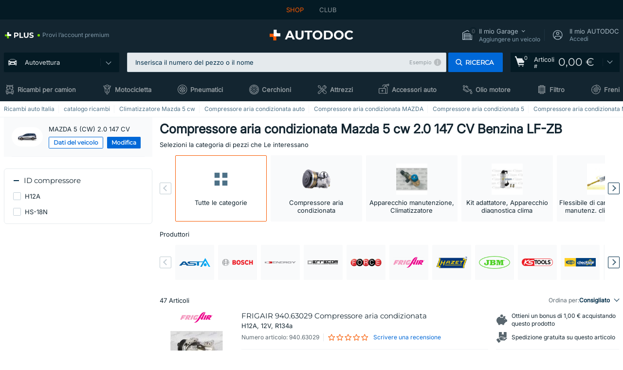

--- FILE ---
content_type: text/html; charset=UTF-8
request_url: https://www.auto-doc.it/pezzi-di-ricambio/compressore-componenti-10454/mazda/5/5-cw/111903-2-0
body_size: 34948
content:
<!DOCTYPE html>
<html lang="it">
<head>
    <meta charset="utf-8">
    <title>Compressore aria condizionata Mazda 5 cw 2.0 147 CV Benzina 108 kW 2011 - 2026 LF-ZB ▷ AUTODOC</title>
    <meta name="description" content="【OFFERTA TOP ❗】⚡️ ➤ Ordina online Compressore aria condizionata MAZDA 5 (CW) 2.0 147 CV LF-ZB in maniera conveniente da AUTODOC ❗ Spedizione rapida e prezzi vantaggiosi ❗ Visualizza ora❗">
    <meta name="keywords" content="">

        
    <meta name="viewport" content="width=device-width, initial-scale=1.0">
    <meta name="csrf-token" content="jBTkQNZKsdLxokuNVhyIYU8vVhT1N3X8QFS2rZEk">
    <meta name="format-detection" content="telephone=no">
    <meta http-equiv="x-ua-compatible" content="ie=edge">
    <meta name="robots" content="index, follow">

    <link rel="canonical" href="https://www.auto-doc.it/pezzi-di-ricambio/compressore-componenti-10454/mazda/5/5-cw/111903-2-0">
    <link rel="alternate" hreflang="de" href="https://www.autodoc.de/autoteile/kompressor-einzelteile-10454/mazda/5/5-cw/111903-2-0">
    <link rel="alternate" hreflang="fr-FR" href="https://www.auto-doc.fr/pieces-detachees/accessoires-composants-10454/mazda/5/5-cw/111903-2-0">
    <link rel="alternate" hreflang="es-ES" href="https://www.autodoc.es/repuestos/compresor-piezas-10454/mazda/5/5-cw/111903-2-0">
    <link rel="alternate" hreflang="en-GB" href="https://www.autodoc.co.uk/car-parts/compressor-parts-10454/mazda/5/5-cw/111903-2-0">
    <link rel="alternate" hreflang="it-IT" href="https://www.auto-doc.it/pezzi-di-ricambio/compressore-componenti-10454/mazda/5/5-cw/111903-2-0">
    <link rel="alternate" hreflang="de-AT" href="https://www.auto-doc.at/autoteile/kompressor-einzelteile-10454/mazda/5/5-cw/111903-2-0">
    <link rel="alternate" hreflang="de-CH" href="https://www.auto-doc.ch/autoteile/kompressor-einzelteile-10454/mazda/5/5-cw/111903-2-0">
    <link rel="alternate" hreflang="pt-PT" href="https://www.auto-doc.pt/pecas-sobresselentes/compressor-pecas-10454/mazda/5/5-cw/111903-2-0">
    <link rel="alternate" hreflang="nl-NL" href="https://www.autodoc.nl/auto-onderdelen/compressor-onderdelen-10454/mazda/5/5-cw/111903-2-0">
    <link rel="alternate" hreflang="da-DK" href="https://www.autodoc.dk/reservedele/kompressor-og-dele-10454/mazda/5/5-cw/111903-2-0">
    <link rel="alternate" hreflang="fi-FI" href="https://www.autodoc.fi/autonosat/kompressori-osat-10454/mazda/5/5-cw/111903-2-0">
    <link rel="alternate" hreflang="sv-SE" href="https://www.autodoc.se/reservdelar/kompressor-delar-10454/mazda/5/5-cw/111903-2-0">
    <link rel="alternate" hreflang="pl-PL" href="https://www.autodoc.pl/czesci-zapasowe/kompresor_pojedyncze_czesci-10454/mazda/5/5-cw/111903-2-0">
    <link rel="alternate" hreflang="cs-CZ" href="https://www.autodoc.cz/autodily/kompresor_jednotlive_dily-10454/mazda/5/5-cw/111903-2-0">
    <link rel="alternate" hreflang="bg-BG" href="https://www.autodoc.bg/rezervni-chasti/koempresoer_edinichni_chasti-10454/mazda/5/5-cw/111903-2-0">
    <link rel="alternate" hreflang="el-GR" href="https://www.autodoc.gr/exartimata-aftokiniton/sympiestis_exartimata-10454/mazda/5/5-cw/111903-2-0">
    <link rel="alternate" hreflang="hu-HU" href="https://www.autodoc.hu/jarmu-alkatreszek/kompresszor_alkatreszek-10454/mazda/5/5-cw/111903-2-0">
    <link rel="alternate" hreflang="et-EE" href="https://www.autodoc.ee/auto-osad/kompressor_detailid-10454/mazda/5/5-cw/111903-2-0">
    <link rel="alternate" hreflang="lv-LV" href="https://www.autodoc.lv/auto-dalas/kompresors_atseviski_komponenti-10454/mazda/5/5-cw/111903-2-0">
    <link rel="alternate" hreflang="sk-SK" href="https://www.autodoc.sk/nahradne-diely/kompresor_jednotlive_diely-10454/mazda/5/5-cw/111903-2-0">
    <link rel="alternate" hreflang="lt-LT" href="https://www.autodoc.lt/autodalys/kompresorius_dalys-10454/mazda/5/5-cw/111903-2-0">
    <link rel="alternate" hreflang="sl-SI" href="https://www.autodoc.si/rezervni-deli/kompresor_posamezni_deli-10454/mazda/5/5-cw/111903-2-0">
    <link rel="alternate" hreflang="de-LU" href="https://www.autodoc.lu/autoteile/kompressor-einzelteile-10454/mazda/5/5-cw/111903-2-0">
    <link rel="alternate" hreflang="nl-BE" href="https://www.autodoc.be/auto-onderdelen/compressor-onderdelen-10454/mazda/5/5-cw/111903-2-0">
    <link rel="alternate" hreflang="no-NO" href="https://www.autodoc.co.no/reservedeler/kompressor-enkeltdeler-10454/mazda/5/5-cw/111903-2-0">
    <link rel="alternate" hreflang="ro-RO" href="https://www.autodoc24.ro/piese-de-schimb/compresor_piese-10454/mazda/5/5-cw/111903-2-0">
    <link rel="alternate" hreflang="fr-BE" href="https://www.auto-doc.be/pieces-detachees/accessoires-composants-10454/mazda/5/5-cw/111903-2-0">
    <link rel="alternate" hreflang="en-IE" href="https://www.auto-doc.ie/car-parts/compressor-parts-10454/mazda/5/5-cw/111903-2-0">
    <link rel="alternate" hreflang="fr-CH" href="https://www.autodoc24.ch/pieces-detachees/accessoires-composants-10454/mazda/5/5-cw/111903-2-0">
    <link rel="alternate" hreflang="en-DE" href="https://www.autodoc.parts/car-parts/compressor-parts-10454/mazda/5/5-cw/111903-2-0">
    <link rel="alternate" hreflang="en-FR" href="https://www.autodoc24.fr/car-parts/compressor-parts-10454/mazda/5/5-cw/111903-2-0">
    <link rel="alternate" hreflang="en-IT" href="https://www.autodoc24.it/car-parts/compressor-parts-10454/mazda/5/5-cw/111903-2-0">
    <link rel="alternate" hreflang="en-NL" href="https://www.autodoc24.nl/car-parts/compressor-parts-10454/mazda/5/5-cw/111903-2-0">
        <link rel="next" href="https://www.auto-doc.it/pezzi-di-ricambio/compressore-componenti-10454/mazda/5/5-cw/111903-2-0?page=2">
    
    <link href="/assets/54eb94/css/vendor.css?id=c584094dbf87722b988bc196510f004e" media="screen" rel="stylesheet" type="text/css">
    <link href="/assets/54eb94/css/app.css?id=16d7b4ad0d67c3d4f68293e69270ad86" media="screen" rel="stylesheet" type="text/css">
    <link rel="apple-touch-icon-precomposed" sizes="57x57" href="/assets/54eb94/images/apple-touch-icon-57x57.png">
    <link rel="apple-touch-icon-precomposed" sizes="114x114" href="/assets/54eb94/images/apple-touch-icon-114x114.png">
    <link rel="apple-touch-icon-precomposed" sizes="72x72" href="/assets/54eb94/images/apple-touch-icon-72x72.png">
    <link rel="apple-touch-icon-precomposed" sizes="144x144" href="/assets/54eb94/images/apple-touch-icon-144x144.png">
    <link rel="apple-touch-icon-precomposed" sizes="60x60" href="/assets/54eb94/images/apple-touch-icon-60x60.png">
    <link rel="apple-touch-icon-precomposed" sizes="120x120" href="/assets/54eb94/images/apple-touch-icon-120x120.png">
    <link rel="apple-touch-icon-precomposed" sizes="76x76" href="/assets/54eb94/images/apple-touch-icon-76x76.png">
    <link rel="apple-touch-icon-precomposed" sizes="152x152" href="/assets/54eb94/images/apple-touch-icon-152x152.png">
    <link rel="icon" type="image/png" sizes="196x196" href="/assets/54eb94/images/favicon-196x196.png">
    <link rel="icon" type="image/png" sizes="96x96" href="/assets/54eb94/images/favicon-96x96.png">
    <link rel="icon" type="image/png" sizes="32x32" href="/assets/54eb94/images/favicon-32x32.png">
    <link rel="icon" type="image/png" sizes="16x16" href="/assets/54eb94/images/favicon-16x16.png">
    <link rel="icon" type="image/png" sizes="128x128" href="/assets/54eb94/images/favicon-128.png">
    <!-- a.1 -->
<meta data-bing-key-tracker name="msvalidate.01" content="6C45369F110BCE52D1CA91A29BCC5EFE">

        <!-- a.2 -->
<script data-safe-params>
  window.safeParams = {};

  (function () {
    window.safeParams = {
      getUrlParams: function () {
        const currentParams = new URLSearchParams(window.location.search);
        const relevantParams = new URLSearchParams();
        const parametersList = ["awc","tduid","tagtag_uid","source","kk","s24clid","tb_prm","fbclid","gclid","wbraid","gbraid","braid","msclkid","cnxclid","zanpid","siteid","rtbhc","ranMID","ranEAID","wgu","wgexpiry","utm_source","utm_medium","utm_campaign","utm_term","utm_content"];

        for (const [key, value] of currentParams) {
          if (parametersList.includes(key)) {
            relevantParams.append(key, value);
          }
        }

        return relevantParams;
      },
      getTrackingParams: function getTrackingParams (url, params) {
        if (!params.toString()) {
          return url;
        }

        const targetUrl = new URL(url, window.location.origin);
        for (const [key, value] of params) {
          if (!targetUrl.searchParams.has(key)) {
            targetUrl.searchParams.set(key, value);
          }
        }
        return targetUrl.toString();
      },
      isInternalLink: function (url) {
        try {
          const targetUrl = new URL(url, window.location.origin);
          if (targetUrl.protocol.match(/^(mailto|tel|javascript):/i)) {
            return false;
          }
          return targetUrl.origin === window.location.origin;
        } catch (e) {
          return false;
        }
      },
    };

    function initParamsManager () {
      const savedParams = window.safeParams.getUrlParams();

      if (!savedParams.toString()) {
        console.log('no params to save');
        return;
      }

      function processNewLinks (mutations) {
        mutations.forEach(mutation => {
          mutation.addedNodes.forEach(node => {
            if (node.nodeType === Node.ELEMENT_NODE) {
              node.querySelectorAll('a, [data-link]').forEach(element => {
                const url = element.tagName === 'A' ? element.href : element.dataset.link;

                if (window.safeParams.isInternalLink(url)) {
                  const processedUrl = window.safeParams.getTrackingParams(url, savedParams);

                  if (element.tagName === 'A') {
                    element.href = processedUrl;
                  } else {
                    element.dataset.link = processedUrl;
                  }
                }
              });
            }
          });
        });
      }

      const observer = new MutationObserver(processNewLinks);
      observer.observe(document.body, {
        childList: true,
        subtree: true,
      });

      document.querySelectorAll('a, [data-link]').forEach(element => {
        const url = element.tagName === 'A' ? element.href : element.dataset.link;

        if (window.safeParams.isInternalLink(url)) {
          const processedUrl = window.safeParams.getTrackingParams(url, savedParams);

          if (element.tagName === 'A') {
            element.href = processedUrl;
          } else {
            element.dataset.link = processedUrl;
          }
        }
      });
    }

    document.addEventListener('setTermsCookiesChoose', function (e) {
      if (e.detail?.allAnalyticsCookies !== 'denied' || e.detail?.allMarketingCookies !== 'denied') {
        initParamsManager();
      }
    });
  })();
</script>

</head>
<body>
<!-- a.3 -->
<div style="display:none" data-session-start></div>

<script>
        window.popupSettings = JSON.parse('{\u0022interstitial-banner\u0022:{\u0022id\u0022:\u0022646702a5-2c59-4fde-bcc4-c5a4f4ecc9ec\u0022,\u0022type\u0022:\u0022interstitial-banner\u0022,\u0022status\u0022:1,\u0022name\u0022:\u0022Interstitial banner\u0022,\u0022priority\u0022:900,\u0022timeout\u0022:0,\u0022routes\u0022:{\u0022allowed\u0022:[],\u0022disallowed\u0022:[\u0022payment_add\u0022,\u0022payment_handler\u0022,\u0022payment_be2bill\u0022,\u0022payment_klarna\u0022,\u0022payment_klarnacheckout\u0022,\u0022payment_klarna_billie\u0022,\u0022payment_trustly\u0022,\u0022payment_braintree_creditcards\u0022,\u0022paylink_handler\u0022,\u0022paylink_be2bill\u0022,\u0022paylink_klarna\u0022,\u0022paylink_klarnacheckout\u0022,\u0022paylink_trustly\u0022,\u0022paylink_braintree_creditcards\u0022,\u0022subscription_handler\u0022,\u0022subscription_be2bill\u0022,\u0022subscription_klarna\u0022,\u0022subscription_klarnacheckout\u0022,\u0022subscription_trustly\u0022,\u0022subscription_braintree_creditcards\u0022,\u0022cart\u0022,\u0022cartAllData\u0022,\u0022cartAllDataGuest\u0022,\u0022cartAccount\u0022,\u0022cartLogin\u0022,\u0022cartAddress\u0022,\u0022cartAddressGuest\u0022,\u0022cartPayments\u0022,\u0022cartPaymentsGuest\u0022,\u0022cartSetPayments\u0022,\u0022cartSetPaymentsGuest\u0022,\u0022basketRecoveryByWpn\u0022,\u0022basketRecovery\u0022,\u0022payment_adyen_credit_card\u0022,\u0022payment_adyen_bancontact\u0022,\u0022return_return\u0022]},\u0022settings\u0022:{\u0022status\u0022:1,\u0022priority\u0022:0},\u0022projectIds\u0022:[218,228,229,230,231,232,233,234,235,236,237,238,239,240,241,242,243,244,245,246,247,248,249,250,251,252,268,719,720,833,893,923,983,984,985],\u0022triggerTypes\u0022:[1],\u0022userType\u0022:2,\u0022createdAt\u0022:\u00222025-12-18T16:18:49.003\u0022,\u0022updatedAt\u0022:\u00222025-12-25T23:30:11.07\u0022},\u0022google-one-tap\u0022:{\u0022id\u0022:\u002277268690-05da-45d6-96c9-3f2482875db3\u0022,\u0022type\u0022:\u0022google-one-tap\u0022,\u0022status\u0022:1,\u0022name\u0022:\u0022Google One Tap popup (Google login)\u0022,\u0022priority\u0022:700,\u0022timeout\u0022:0,\u0022routes\u0022:{\u0022allowed\u0022:[],\u0022disallowed\u0022:[\u0022basketRecoveryByWpn\u0022,\u0022basketRecovery\u0022,\u0022cart\u0022,\u0022cartAccount\u0022,\u0022cartAddress\u0022,\u0022cartAddressGuest\u0022,\u0022cartAllData\u0022,\u0022cartAllDataGuest\u0022,\u0022cartLogin\u0022,\u0022cartPayments\u0022,\u0022cartPaymentsGuest\u0022,\u0022cartSetPayments\u0022,\u0022cartSetPaymentsGuest\u0022,\u0022cartSubscriptionPayments\u0022,\u0022paylink_adyen_bancontact\u0022,\u0022paylink_adyen_credit_card\u0022,\u0022paylink_be2bill\u0022,\u0022paylink_be2bill_oney_checkout\u0022,\u0022paylink_braintree_creditcards\u0022,\u0022paylink_handler\u0022,\u0022paylink_klarna_billie\u0022,\u0022paylink_klarna\u0022,\u0022paylink_klarnacheckout\u0022,\u0022paylink_ps_adyen_credit_card\u0022,\u0022paylink_trustly\u0022,\u0022payment_add\u0022,\u0022payment_adyen_bancontact\u0022,\u0022payment_adyen_credit_card\u0022,\u0022payment_be2bill\u0022,\u0022payment_be2bill_oney_checkout\u0022,\u0022payment_braintree_creditcards\u0022,\u0022payment_handler\u0022,\u0022payment_klarna\u0022,\u0022payment_klarna_billie\u0022,\u0022payment_klarnacheckout\u0022,\u0022payment_ps_adyen_credit_card\u0022,\u0022payment_trustly\u0022,\u0022subscriptionCart\u0022,\u0022subscription_adyen_bancontact\u0022,\u0022subscription_adyen_credit_card\u0022,\u0022subscription_be2bill\u0022,\u0022subscription_be2bill_oney_checkout\u0022,\u0022subscription_braintree_creditcards\u0022,\u0022subscription_handler\u0022,\u0022subscription_klarna\u0022,\u0022subscription_klarna_billie\u0022,\u0022subscription_klarnacheckout\u0022,\u0022subscription_ps_adyen_credit_card\u0022,\u0022subscription_trustly\u0022]},\u0022settings\u0022:{\u0022status\u0022:1,\u0022priority\u0022:0},\u0022projectIds\u0022:[218,228,229,230,231,232,233,234,235,236,237,238,239,240,241,242,243,244,245,246,247,248,249,250,251,252,268,719,720,833,893,983,984,985,923],\u0022triggerTypes\u0022:[1],\u0022userType\u0022:0,\u0022createdAt\u0022:\u00222025-12-18T15:49:54.611\u0022,\u0022updatedAt\u0022:\u00222026-01-07T13:56:14.309\u0022},\u0022not-found-car\u0022:{\u0022id\u0022:\u00225b0df7ab-49f2-4647-a827-05298ecbd6de\u0022,\u0022type\u0022:\u0022not-found-car\u0022,\u0022status\u0022:1,\u0022name\u0022:\u0022Car not found\u0022,\u0022priority\u0022:500,\u0022timeout\u0022:0,\u0022routes\u0022:{\u0022allowed\u0022:[],\u0022disallowed\u0022:[]},\u0022settings\u0022:{\u0022status\u0022:1,\u0022priority\u0022:0},\u0022projectIds\u0022:[218,228,229,230,231,232,233,234,235,236,237,238,239,240,241,242,243,244,245,246,247,248,249,250,251,252,268,719,720,833,893,983,984,985,923],\u0022triggerTypes\u0022:[0],\u0022userType\u0022:2,\u0022createdAt\u0022:\u00222025-12-18T15:30:22.898\u0022,\u0022updatedAt\u0022:\u00222026-01-09T10:32:17.011\u0022},\u0022selector-popup\u0022:{\u0022id\u0022:\u0022673a344d-1152-4490-bb78-522a0809498f\u0022,\u0022type\u0022:\u0022selector-popup\u0022,\u0022status\u0022:1,\u0022name\u0022:\u0022Selector\u0022,\u0022priority\u0022:600,\u0022timeout\u0022:0,\u0022routes\u0022:{\u0022allowed\u0022:[],\u0022disallowed\u0022:[]},\u0022settings\u0022:{\u0022status\u0022:1,\u0022priority\u0022:0},\u0022projectIds\u0022:[218,228,229,230,231,232,233,234,235,236,237,238,239,240,241,242,243,244,245,246,247,248,249,250,251,252,268,719,720,833,893,923,983,984,985],\u0022triggerTypes\u0022:[0],\u0022userType\u0022:2,\u0022createdAt\u0022:\u00222025-12-18T15:25:55.839\u0022,\u0022updatedAt\u0022:\u00222026-01-08T11:18:15.985\u0022},\u0022cookies-popup\u0022:{\u0022id\u0022:\u00223b241101-e2bb-4255-8caf-4136c566a967\u0022,\u0022type\u0022:\u0022cookies-popup\u0022,\u0022status\u0022:1,\u0022name\u0022:\u0022Cookie PopUp Main\u0022,\u0022priority\u0022:800,\u0022timeout\u0022:0,\u0022routes\u0022:{\u0022allowed\u0022:[],\u0022disallowed\u0022:[\u0022basketRecovery\u0022,\u0022basketRecoveryByWpn\u0022,\u0022basket_alldata_redirect\u0022,\u0022basket_shipping_redirect\u0022,\u0022basket_guest_alldata_redirect\u0022,\u0022cart\u0022,\u0022cartAccount\u0022,\u0022cartAddress\u0022,\u0022cartAddressGuest\u0022,\u0022cartAllData\u0022,\u0022cartAllDataGuest\u0022,\u0022cartLogin\u0022,\u0022cartPayments\u0022,\u0022cartPaymentsGuest\u0022,\u0022cartSetPayments\u0022,\u0022cartSetPaymentsGuest\u0022,\u0022cartSubscriptionPayments\u0022,\u0022paylink_adyen_bancontact\u0022,\u0022paylink_adyen_credit_card\u0022,\u0022paylink_be2bill\u0022,\u0022paylink_be2bill_oney_checkout\u0022,\u0022paylink_braintree_creditcards\u0022,\u0022paylink_handler\u0022,\u0022paylink_klarna\u0022,\u0022paylink_klarna_billie\u0022,\u0022paylink_klarnacheckout\u0022,\u0022paylink_ps_adyen_credit_card\u0022,\u0022paylink_trustly\u0022,\u0022payment_add\u0022,\u0022payment_adyen_bancontact\u0022,\u0022payment_adyen_credit_card\u0022,\u0022payment_be2bill\u0022,\u0022payment_be2bill_oney_checkout\u0022,\u0022payment_braintree_creditcards\u0022,\u0022payment_handler\u0022,\u0022payment_klarna\u0022,\u0022payment_klarna_billie\u0022,\u0022payment_klarnacheckout\u0022,\u0022payment_ps_adyen_credit_card\u0022,\u0022payment_trustly\u0022,\u0022subscriptionCart\u0022,\u0022subscription_adyen_bancontact\u0022,\u0022subscription_adyen_credit_card\u0022,\u0022subscription_be2bill\u0022,\u0022subscription_be2bill_oney_checkout\u0022,\u0022subscription_braintree_creditcards\u0022,\u0022subscription_handler\u0022,\u0022subscription_klarna\u0022,\u0022subscription_klarna_billie\u0022,\u0022subscription_klarnacheckout\u0022,\u0022subscription_ps_adyen_credit_card\u0022,\u0022subscription_trustly\u0022]},\u0022settings\u0022:{\u0022status\u0022:1,\u0022priority\u0022:0},\u0022projectIds\u0022:[218,228,229,230,231,232,233,234,235,236,237,238,239,240,241,242,243,244,245,246,247,248,249,250,251,252,268,719,720,833,893,983,984,985,923],\u0022triggerTypes\u0022:[1,0],\u0022userType\u0022:2,\u0022createdAt\u0022:\u00221999-12-31T22:00:00\u0022,\u0022updatedAt\u0022:\u00222026-01-07T16:34:36.202\u0022},\u0022login-popup\u0022:{\u0022id\u0022:\u00229fcb6af2-297d-4eee-87ee-2c19c3b41007\u0022,\u0022type\u0022:\u0022login-popup\u0022,\u0022status\u0022:1,\u0022name\u0022:\u0022Login popup\u0022,\u0022priority\u0022:500,\u0022timeout\u0022:0,\u0022routes\u0022:{\u0022allowed\u0022:[],\u0022disallowed\u0022:[]},\u0022settings\u0022:{\u0022status\u0022:1,\u0022priority\u0022:0},\u0022projectIds\u0022:[218,228,229,230,231,232,233,234,235,236,237,238,239,240,241,242,243,244,245,246,247,248,249,250,251,252,268,719,720,833,893,923,983,984,985],\u0022triggerTypes\u0022:[0],\u0022userType\u0022:0,\u0022createdAt\u0022:\u00222025-12-18T15:11:35.206\u0022,\u0022updatedAt\u0022:\u00222026-01-09T11:42:01.404\u0022},\u0022forgot-password\u0022:{\u0022id\u0022:\u0022c6608e5d-e436-4c2a-9175-7d9d79429f40\u0022,\u0022type\u0022:\u0022forgot-password\u0022,\u0022status\u0022:1,\u0022name\u0022:\u0022Forgot password\u0022,\u0022priority\u0022:500,\u0022timeout\u0022:0,\u0022routes\u0022:{\u0022allowed\u0022:[],\u0022disallowed\u0022:[]},\u0022settings\u0022:{\u0022status\u0022:1,\u0022priority\u0022:0},\u0022projectIds\u0022:[218,228,229,230,231,232,233,234,235,236,237,238,239,240,241,242,243,244,245,246,247,248,249,250,251,252,268,719,720,833,893,923,983,984,985],\u0022triggerTypes\u0022:[0],\u0022userType\u0022:0,\u0022createdAt\u0022:\u00222025-12-18T15:24:01.686\u0022,\u0022updatedAt\u0022:\u00222025-12-25T23:03:05.621\u0022},\u0022mobile-app-bonus-popup\u0022:{\u0022id\u0022:\u0022aac5231b-55a2-450e-87ed-7bb9827c8d13\u0022,\u0022type\u0022:\u0022mobile-app-bonus-popup\u0022,\u0022status\u0022:1,\u0022name\u0022:\u0022Mobile app bonus popup after selector change\u0022,\u0022priority\u0022:500,\u0022timeout\u0022:0,\u0022routes\u0022:{\u0022allowed\u0022:[],\u0022disallowed\u0022:[]},\u0022settings\u0022:{\u0022status\u0022:1,\u0022priority\u0022:0},\u0022projectIds\u0022:[218,228,229,230,231,232,233,234,235,236,237,238,239,240,241,242,243,244,245,246,247,248,249,250,251,252,268,719,720,833,893,923,983,984,985],\u0022triggerTypes\u0022:[0],\u0022userType\u0022:2,\u0022createdAt\u0022:\u00222025-12-18T15:28:02.741\u0022,\u0022updatedAt\u0022:\u00222025-12-25T23:04:21.464\u0022},\u0022sidebar-key-characteristics\u0022:{\u0022id\u0022:\u0022e5062320-330d-4b09-b5e8-d2828f87310d\u0022,\u0022type\u0022:\u0022sidebar-key-characteristics\u0022,\u0022status\u0022:1,\u0022name\u0022:\u0022Sidebar key characteristics\u0022,\u0022priority\u0022:900,\u0022timeout\u0022:0,\u0022routes\u0022:{\u0022allowed\u0022:[],\u0022disallowed\u0022:[]},\u0022settings\u0022:{\u0022status\u0022:1,\u0022priority\u0022:0},\u0022projectIds\u0022:[218,228,229,230,231,232,233,234,235,236,237,238,239,240,241,242,243,244,245,246,247,248,249,250,251,252,268,719,720,833,893,983,984,985,923],\u0022triggerTypes\u0022:[2],\u0022userType\u0022:2,\u0022createdAt\u0022:\u00222025-12-18T15:57:38.023\u0022,\u0022updatedAt\u0022:\u00222026-01-08T13:30:19.351\u0022},\u0022login-before-wishlist-add\u0022:{\u0022id\u0022:\u002288960085-9b57-4a27-a586-2a01c0eedf98\u0022,\u0022type\u0022:\u0022login-before-wishlist-add\u0022,\u0022status\u0022:1,\u0022name\u0022:\u0022Login before wishlist add\u0022,\u0022priority\u0022:500,\u0022timeout\u0022:0,\u0022routes\u0022:{\u0022allowed\u0022:[],\u0022disallowed\u0022:[]},\u0022settings\u0022:{\u0022status\u0022:1,\u0022priority\u0022:0},\u0022projectIds\u0022:[218,228,229,230,231,232,233,234,235,236,237,238,239,240,241,242,243,244,245,246,247,248,249,250,251,252,268,719,720,833,893,983,984,985,923],\u0022triggerTypes\u0022:[0],\u0022userType\u0022:0,\u0022createdAt\u0022:\u00222025-12-18T16:17:05.533\u0022,\u0022updatedAt\u0022:\u00222026-01-08T12:47:50.844\u0022},\u0022product-add-to-cart-related\u0022:{\u0022id\u0022:\u00226e3dd388-dcc6-46d5-8ccb-025ac24b353e\u0022,\u0022type\u0022:\u0022product-add-to-cart-related\u0022,\u0022status\u0022:1,\u0022name\u0022:\u0022Related products\u0022,\u0022priority\u0022:700,\u0022timeout\u0022:0,\u0022routes\u0022:{\u0022allowed\u0022:[],\u0022disallowed\u0022:[\u0022accessories_listing\u0022,\u0022accessories_listing_brand\u0022,\u0022chemicals_listing_brand\u0022,\u0022chemicals_listing\u0022,\u0022compatibility_transaction\u0022,\u0022criterion_listing\u0022,\u0022index_accessories\u0022,\u0022motoroil_release\u0022,\u0022motoroil_viscosity\u0022,\u0022motoroil_viscosity_brand\u0022,\u0022oe_number\u0022,\u0022promotional_transaction\u0022,\u0022short_number\u0022,\u0022tools_listing\u0022,\u0022tools_listing_brand\u0022]},\u0022settings\u0022:{\u0022status\u0022:1,\u0022priority\u0022:0},\u0022projectIds\u0022:[218,228,229,230,231,232,233,234,235,236,237,238,239,240,241,242,243,244,245,246,247,248,249,250,251,252,268,719,720,833,893,923,983,984,985],\u0022triggerTypes\u0022:[5,0],\u0022userType\u0022:2,\u0022createdAt\u0022:\u00222025-12-18T15:33:56.811\u0022,\u0022updatedAt\u0022:\u00222025-12-29T12:35:21.806\u0022},\u0022simple-popup\u0022:{\u0022id\u0022:\u002269d516a7-8ae2-460d-af6d-de578709b84d\u0022,\u0022type\u0022:\u0022simple-popup\u0022,\u0022status\u0022:1,\u0022name\u0022:\u0022Simple popup settings (default)\u0022,\u0022priority\u0022:500,\u0022timeout\u0022:0,\u0022routes\u0022:{\u0022allowed\u0022:[],\u0022disallowed\u0022:[]},\u0022settings\u0022:{\u0022status\u0022:1,\u0022priority\u0022:0},\u0022projectIds\u0022:[218,228,229,230,231,232,233,234,235,236,237,238,239,240,241,242,243,244,245,246,247,248,249,250,251,252,268,719,720,833,893,923,985,984,983],\u0022triggerTypes\u0022:[0],\u0022userType\u0022:2,\u0022createdAt\u0022:\u00222025-12-18T15:38:38.051\u0022,\u0022updatedAt\u0022:\u00222025-12-25T23:14:07.819\u0022},\u0022selector-profile-tab\u0022:{\u0022id\u0022:\u0022fd00580e-42f3-4de7-94f8-52a9e9dfa0df\u0022,\u0022type\u0022:\u0022selector-profile-tab\u0022,\u0022status\u0022:1,\u0022name\u0022:\u0022Selector profile tab (Garage selector)\u0022,\u0022priority\u0022:500,\u0022timeout\u0022:0,\u0022routes\u0022:{\u0022allowed\u0022:[],\u0022disallowed\u0022:[]},\u0022settings\u0022:{\u0022status\u0022:1,\u0022priority\u0022:0},\u0022projectIds\u0022:[218,228,229,230,231,232,233,234,235,236,237,238,239,240,241,242,243,244,245,246,247,248,249,250,251,252,268,719,720,833,893,983,984,985,923],\u0022triggerTypes\u0022:[0],\u0022userType\u0022:2,\u0022createdAt\u0022:\u00222025-12-18T15:40:22.563\u0022,\u0022updatedAt\u0022:\u00222026-01-12T13:15:51.219\u0022},\u0022register-popup\u0022:{\u0022id\u0022:\u002261a4e42a-d5f1-4d1b-b61b-467a9f0cd2e1\u0022,\u0022type\u0022:\u0022register-popup\u0022,\u0022status\u0022:1,\u0022name\u0022:\u0022Register popup\u0022,\u0022priority\u0022:500,\u0022timeout\u0022:0,\u0022routes\u0022:{\u0022allowed\u0022:[],\u0022disallowed\u0022:[]},\u0022settings\u0022:{\u0022status\u0022:1,\u0022priority\u0022:0},\u0022projectIds\u0022:[218,228,229,230,231,232,233,234,235,236,237,238,239,240,241,242,243,244,245,246,247,248,249,250,251,252,268,719,720,833,893,923,985,984,983],\u0022triggerTypes\u0022:[0],\u0022userType\u0022:0,\u0022createdAt\u0022:\u00222025-12-18T15:12:50.028\u0022,\u0022updatedAt\u0022:\u00222025-12-25T23:02:35.62\u0022}}');
    </script>
<div id="app"
            data-generic-id="10454" data-user-id="" data-cart-id="" data-ubi="" data-cart-count="0" data-maker-id="72" data-model-id="9571" data-car-id="111903" data-404-page="false" data-route-name="category_car_list" data-ab-test-type data-ab-test-group data-ab-test-keys data-ab-test-values
    >
<div class="header-wrap" data-header-wrap>
    <div class="header-cross-products">
    <div class="wrap">
        <ul class="header-cross-products__list">
                            <li>
                    <span class="header-cross-products__link active"
                                                    >
                        SHOP
                    </span>
                </li>
                            <li>
                    <span class="header-cross-products__link"
                           role="link" tabindex="0" data-link="https://club.auto-doc.it/?to=%2F&amp;utm_source=www.auto-doc.it&amp;utm_medium=referral&amp;utm_term=it&amp;utm_content=category_car_list%7Cdesktop%7C&amp;utm_campaign=header_club " data-target="_blank"                           >
                        CLUB
                    </span>
                </li>
                    </ul>
    </div>
</div>

        <header class="header" >
        <div class="wrap">
            <div class="header__top">
                <div class="header-atd-plus"
     role="link"
     tabindex="0"
     data-tooltip-hover
     data-plus-tooltip
     data-ajax-link="https://www.auto-doc.it/ajax/get-plus-tooltip"
     data-link="https://www.auto-doc.it/services/plus-service"
>
    <span class="header-atd-plus__logo">
        <svg class='base-svg' role='none'>
            <use xlink:href='/assets/54eb94/images/icon-sprite-color.svg#sprite-plus-icon-color'></use>
        </svg>
    </span>
    <div class="header-atd-plus__title">Provi l’account premium</div>
</div>

                <div class="header__logo">
                                                <a href="https://www.auto-doc.it/">
                                <img src="https://scdn.autodoc.de/static/logo/logo-light.svg"
                                     alt="AUTODOC Italia">
                            </a>                                    </div>
                <div class="header__top-right">
                    <div class="header__top-right-item header-garage " data-document-click-none
     data-garage-link="https://www.auto-doc.it/ajax/get-garage-tooltip">
    <div class="header-garage__wrap" role="button" tabindex="0" data-show-tooltip-garage>
        <div class="header-garage__icon">
            <svg class='base-svg' role='none'>
                <use xlink:href='/assets/54eb94/images/icon-sprite-bw.svg#sprite-garage-icon-bw'></use>
            </svg>
            <span class="header-garage__amount" data-cart-count="0">0</span>
        </div>
        <div class="header-garage__text">
            <span class="header-garage__text-title">Il mio Garage</span>
                            <div class="header-garage__text-brand">
                    Aggiungere un veicolo                </div>
                    </div>
    </div>
    <div class="header-garage__tooltip" data-tooltip-mouseleave data-tooltip-garage data-garage-tooltip-container
        data-garage-cars="0"
    >
    </div>
</div>
                                                                <div class="header__top-right-item header-login js-login-popup" data-login-show role="button" tabindex="0">
                            <div class="header-login__icon">
                                <svg class='base-svg' role='none'>
                                    <use
                                        xlink:href='/assets/54eb94/images/icon-sprite-bw.svg#sprite-user-icon-bw'></use>
                                </svg>
                            </div>
                            <div class="header-login__text">
                                <span class="header-login__text-title">Il mio AUTODOC</span>
                                Accedi                            </div>
                        </div>
                                    </div>
                <div data-header-top-right></div>
            </div>
            <div class="header__panel">
    <div class="header-menu" data-burger-mobile
         data-current-subdomain="" tabindex="0" role="button">
        <div class="header-menu__desk" data-header-menu-link>
                                <svg class='header-menu__desk-icon base-svg' role='none'>
                        <use xlink:href='/assets/54eb94/images/icon-sprite-bw.svg#sprite-car-icon-full-bw'></use>
                    </svg>
                    <a href="https://www.auto-doc.it/pezzi-di-ricambio" class="header-menu__desk-title"
                        data-image="/assets/54eb94/images/icon-sprite-bw.svg#sprite-car-icon-full-bw" tabindex="-1">
                        Autovettura                    </a>                    </div>
        <div class="header-menu__mobile">
            <svg class='base-svg' role='none'>
                <use xlink:href='/assets/54eb94/images/icon-sprite-bw.svg#sprite-burger-icon-bw'></use>
            </svg>
        </div>
    </div>

    <div class="header-search-wrap header-search-wrap--categories" data-mobile-search-wrap data-mobile-search-wrap-categories data-document-click-none>
    <div class="header-search" data-mobile-search>
        <div class="header-search__overlay-wrap" data-hide-autocomplete>
            <div class="header-search__overlay"></div>
        </div>
        <form method="get" action="https://www.auto-doc.it/search" class="header-search__wrap" data-header-search-wrap data-autocomplete-form>
            <div class="header-search__tag" data-autocomplete-top-tags></div>
            <div class="header-search__close" data-hide-autocomplete></div>
            <div class="header-search__input">
                <div class="header-search__input-wrap" data-search-autocomplete-wrapper>
                    <input type="text"
                           class="form-input"
                           name="keyword"
                           value=""
                           placeholder="Inserisca il numero del pezzo o il nome"
                           autocomplete="off"
                           data-show-autocomplete
                           data-show-autocomplete-overlay
                           data-search-autocomplete-input
                    >
                    <div class="header-search__clear" data-search-clear-input tabindex="0" role="button"></div>
                    <div class="header-search__example" role="button" tabindex="0" data-search-show-example data-popup-search-example-btn>Esempio</div>
                </div>
            </div>
            <span class="header-search__button btn btn--md" role="button" tabindex="0" data-search-submit-button>
                <svg role='none'>
                    <use xlink:href="/assets/54eb94/images/icon-sprite-bw.svg#sprite-search-icon-bw"></use>
                </svg>
                <span>Ricerca</span>
            </span>
        </form>
    </div>
</div>

    <span class="header-show-mob" data-show-autocomplete tabindex="0" role="button">
        <svg role='none'>
            <use xlink:href="/assets/54eb94/images/icon-sprite-bw.svg#sprite-search-icon-bw"></use>
        </svg>
    </span>
    <div class="header-cart"
     data-header-cart
     
     
     data-header-cart-middle
     role="link"
     tabindex="0"
     data-link="https://www.auto-doc.it/basket">
    <script>var ubi = '';</script>
    <div class="header-cart__icon">
    <svg class="base-svg" role='none'>
        <use xlink:href="/assets/54eb94/images/icon-sprite-bw.svg#sprite-basket-icon-bw"></use>
    </svg>
    <span class="header-cart__amount" data-cart-count-products="0">0</span>
</div>
<div class="header-cart__text">
    Articoli <span class="header-cart__text-number">#</span>
</div>
<div class="header-cart__total" data-order-sum="0">
    0,00 &euro;
</div>
    <div class="header-cart__tooltip" data-header-cart-tooltip>
            <div class="header-cart__tooltip-empty">Il tuo carrello è vuoto</div>

            </div>
</div>
</div>
            <nav>
    <ul class="header-nav">
                    <li class="header-nav__item">
                <svg class="header-nav__icon base-svg" role='none'>
                    <use xlink:href="/assets/54eb94/images/icon-sprite-bw.svg#sprite-truck-empty-bw"></use>
                </svg>
                <a href="https://autocarri.auto-doc.it/" data-parent-id="200000" class="header-nav__link">
                Ricambi per camion
                </a>            </li>
                    <li class="header-nav__item">
                <svg class="header-nav__icon base-svg" role='none'>
                    <use xlink:href="/assets/54eb94/images/icon-sprite-bw.svg#sprite-moto-empty-bw"></use>
                </svg>
                <a href="https://moto.auto-doc.it/" data-parent-id="43000" class="header-nav__link">
                Motocicletta
                </a>            </li>
                    <li class="header-nav__item">
                <svg class="header-nav__icon base-svg" role='none'>
                    <use xlink:href="/assets/54eb94/images/icon-sprite-bw.svg#sprite-tyres-icon-bw"></use>
                </svg>
                <a href="https://www.auto-doc.it/pneumatici" data-parent-id="23208" class="header-nav__link">
                Pneumatici
                </a>            </li>
                    <li class="header-nav__item">
                <svg class="header-nav__icon base-svg" role='none'>
                    <use xlink:href="/assets/54eb94/images/icon-sprite-bw.svg#sprite-rims-bw"></use>
                </svg>
                <a href="https://www.auto-doc.it/cerchioni" data-parent-id="90000" class="header-nav__link">
                Cerchioni
                </a>            </li>
                    <li class="header-nav__item">
                <svg class="header-nav__icon base-svg" role='none'>
                    <use xlink:href="/assets/54eb94/images/icon-sprite-bw.svg#sprite-tools-icon-bw"></use>
                </svg>
                <a href="https://www.auto-doc.it/attrezzi" data-parent-id="36000" class="header-nav__link">
                Attrezzi
                </a>            </li>
                    <li class="header-nav__item">
                <svg class="header-nav__icon base-svg" role='none'>
                    <use xlink:href="/assets/54eb94/images/icon-sprite-bw.svg#sprite-misc-icon-bw"></use>
                </svg>
                <a href="https://www.auto-doc.it/accessori-auto" data-parent-id="33000" class="header-nav__link">
                Accessori auto
                </a>            </li>
                    <li class="header-nav__item">
                <svg class="header-nav__icon base-svg" role='none'>
                    <use xlink:href="/assets/54eb94/images/icon-sprite-bw.svg#sprite-oil-icon-bw"></use>
                </svg>
                <a href="https://www.auto-doc.it/olio-motore" data-parent-id="12094" class="header-nav__link">
                Olio motore
                </a>            </li>
                    <li class="header-nav__item">
                <svg class="header-nav__icon base-svg" role='none'>
                    <use xlink:href="/assets/54eb94/images/icon-sprite-bw.svg#sprite-filters-icon-bw"></use>
                </svg>
                <a href="https://www.auto-doc.it/pezzi-di-ricambio/filtro" data-parent-id="10105" class="header-nav__link">
                Filtro
                </a>            </li>
                    <li class="header-nav__item">
                <svg class="header-nav__icon base-svg" role='none'>
                    <use xlink:href="/assets/54eb94/images/icon-sprite-bw.svg#sprite-brackes-icon-bw"></use>
                </svg>
                <a href="https://www.auto-doc.it/pezzi-di-ricambio/sistema-frenante" data-parent-id="10106" class="header-nav__link">
                Freni
                </a>            </li>
            </ul>
</nav>
        </div>
            </header>

</div>
<main class="listing-page" id="main"  data-ajax-listing-page data-ga-listing-page="" data-category-id="10454">
    <div class="app-left-banner app-left-banner--under-overlay" data-app-left-banner data-removed-dom-element>
</div>
            <div data-popup-live-chat-wrapper></div>

            <div class="head-page">
        <nav class="breadcrumbs swipe">
        <script type="application/ld+json">{
    "@context": "https://schema.org",
    "@type": "BreadcrumbList",
    "itemListElement": [
        {
            "@type": "ListItem",
            "position": 1,
            "item": {
                "@type": "Thing",
                "name": "Ricambi auto Italia",
                "@id": "https://www.auto-doc.it/#parts"
            }
        },
        {
            "@type": "ListItem",
            "position": 2,
            "item": {
                "@type": "Thing",
                "name": "catalogo ricambi",
                "@id": "https://www.auto-doc.it/pezzi-di-ricambio"
            }
        },
        {
            "@type": "ListItem",
            "position": 3,
            "item": {
                "@type": "Thing",
                "name": "Climatizzatore Mazda 5 cw",
                "@id": "https://www.auto-doc.it/pezzi-di-ricambio/climatizzatore/mazda/5/5-cw"
            }
        },
        {
            "@type": "ListItem",
            "position": 4,
            "item": {
                "@type": "Thing",
                "name": "Compressore aria condizionata auto",
                "@id": "https://www.auto-doc.it/pezzi-di-ricambio/compressore-componenti-10454"
            }
        },
        {
            "@type": "ListItem",
            "position": 5,
            "item": {
                "@type": "Thing",
                "name": "Compressore aria condizionata MAZDA",
                "@id": "https://www.auto-doc.it/pezzi-di-ricambio/compressore-componenti-10454/mazda"
            }
        },
        {
            "@type": "ListItem",
            "position": 6,
            "item": {
                "@type": "Thing",
                "name": "Compressore aria condizionata 5",
                "@id": "https://www.auto-doc.it/pezzi-di-ricambio/compressore-componenti-10454/mazda/5"
            }
        },
        {
            "@type": "ListItem",
            "position": 7,
            "item": {
                "@type": "Thing",
                "name": "Compressore aria condizionata Mazda 5 cw",
                "@id": "https://www.auto-doc.it/pezzi-di-ricambio/compressore-componenti-10454/mazda/5/5-cw"
            }
        },
        {
            "@type": "ListItem",
            "position": 8,
            "item": {
                "@type": "Thing",
                "name": "2.0"
            }
        }
    ]
}</script>        <ol class="wrap">
                            <li class="breadcrumbs__item">
                                            <a href="https://www.auto-doc.it/#parts">
                        Ricambi auto Italia
                        </a>                                    </li>
                            <li class="breadcrumbs__item">
                                            <a href="https://www.auto-doc.it/pezzi-di-ricambio">
                        catalogo ricambi
                        </a>                                    </li>
                            <li class="breadcrumbs__item">
                                            <a href="https://www.auto-doc.it/pezzi-di-ricambio/climatizzatore/mazda/5/5-cw">
                        Climatizzatore Mazda 5 cw
                        </a>                                    </li>
                            <li class="breadcrumbs__item">
                                            <a href="https://www.auto-doc.it/pezzi-di-ricambio/compressore-componenti-10454">
                        Compressore aria condizionata auto
                        </a>                                    </li>
                            <li class="breadcrumbs__item">
                                            <a href="https://www.auto-doc.it/pezzi-di-ricambio/compressore-componenti-10454/mazda">
                        Compressore aria condizionata MAZDA
                        </a>                                    </li>
                            <li class="breadcrumbs__item">
                                            <a href="https://www.auto-doc.it/pezzi-di-ricambio/compressore-componenti-10454/mazda/5">
                        Compressore aria condizionata 5
                        </a>                                    </li>
                            <li class="breadcrumbs__item">
                                            <a href="https://www.auto-doc.it/pezzi-di-ricambio/compressore-componenti-10454/mazda/5/5-cw">
                        Compressore aria condizionata Mazda 5 cw
                        </a>                                    </li>
                            <li class="breadcrumbs__item">
                                            2.0
                                    </li>
                    </ol>
    </nav>

    </div>
    <div class="section wrap">
        <div class="row">
            <div class="col-12 col-lg-3 sidebar">
                <div class="listing-chosen-auto-header-wrap" data-show-more>
        <div class="listing-chosen-auto-header">
                            <div class="listing-chosen-auto-header__icon listing-chosen-auto-header__icon--white-bg">
                    <img class="lazyload"
                         src="https://scdn.autodoc.de/vehicles/800x287/111903.jpg"
                         srcset="https://www.auto-doc.it/lazyload.php?width=100&amp;height=36"
                         data-srcset="https://scdn.autodoc.de/vehicles/100x36/111903.jpg 1x,
                            https://scdn.autodoc.de/vehicles/200x72/111903.jpg 2x"
                         alt="Compressore aria condizionata MAZDA 5 2.0 147 CV Benzina a un prezzo conveniente online"
                         title="Compressore aria condizionata MAZDA 5 (CW) 2.0 Benzina Motore a ciclo Otto 147 CV 2011 - ..."
                    />
                </div>
                        <div class="listing-chosen-auto-header__content">
                <div class="listing-chosen-auto-header__content-title">
                    MAZDA 5 (CW) 2.0 147 CV                                    </div>
                <div class="listing-chosen-auto-header__content-buttons">
                    <span class="btn btn--primary-outline btn--sm mr-1" role="button" tabindex="0" data-popup-car-info-btn>
    <span>Dati del veicolo</span>
</span>

            <span role="button" tabindex="0" class="btn btn--sm" data-popup-search-car-btn>
            <span>Modifica</span>
        </span>

            
            <div class="popup popup--car-info" data-popup data-popup-car-info>
    <div class="popup__close" data-popup-close role="button" tabindex="0"></div>
    <div class="popup__wrap" tabindex="0">
        <strong class="popup__title mb-4">Info: Mazda 5 cw 2.0</strong>

        <div class="popup__info-row">
            <span class="popup__info-row-item">Modello:</span>
            <span class="popup__info-row-item">2.0</span>
        </div>
        <div class="popup__info-row">
            <span class="popup__info-row-item">Anno di prod. (dal - al):</span>
            <span class="popup__info-row-item">01.2011 - ...</span>
        </div>

        <b class="popup__info-subtitle">Carrozzeria:</b>
        <div class="popup__info-row">
            <span class="popup__info-row-item">Tipo di carrozzeria:</span>
            <span class="popup__info-row-item">MPV / Space wagon</span>
        </div>
        <div class="popup__info-row">
            <span class="popup__info-row-item">Tipo di unità:</span>
            <span class="popup__info-row-item">Trazione anteriore</span>
        </div>

        <b class="popup__info-subtitle">Caratteristiche tecniche:</b>
        <div class="popup__info-row">
            <span class="popup__info-row-item">Potenza [kW]:</span>
            <span class="popup__info-row-item">108</span>
        </div>
        <div class="popup__info-row">
            <span class="popup__info-row-item">Potenza [CV]:</span>
            <span class="popup__info-row-item">147</span>
        </div>
        <div class="popup__info-row">
            <span class="popup__info-row-item">Cilindrata (cc):</span>
            <span class="popup__info-row-item">1999</span>
        </div>
        <div class="popup__info-row">
            <span class="popup__info-row-item">Cilindri:</span>
            <span class="popup__info-row-item">4</span>
        </div>
        <div class="popup__info-row">
            <span class="popup__info-row-item">valvola per la camera di combustione:</span>
            <span class="popup__info-row-item">4</span>
        </div>
        <div class="popup__info-row">
            <span class="popup__info-row-item">Tipo di motore:</span>
            <span class="popup__info-row-item">Motore a ciclo Otto</span>
        </div>
                    <div class="popup__info-row">
                <span class="popup__info-row-item">Variklio kodas:</span>
                <span class="popup__info-row-item">LF-ZB</span>
            </div>
                <div class="popup__info-row">
            <span class="popup__info-row-item">Trasmissione:</span>
            <span class="popup__info-row-item">---</span>
        </div>
        <div class="popup__info-row">
            <span class="popup__info-row-item">Tipo di combustibile:</span>
            <span class="popup__info-row-item">Benzina</span>
        </div>
        <div class="popup__info-row">
            <span class="popup__info-row-item">Preparazione del combustibile:</span>
            <span class="popup__info-row-item">Iniezione diretta</span>
        </div>
        <div class="popup__info-row">
            <span class="popup__info-row-item">Sistema di frenatura:</span>
            <span class="popup__info-row-item">...</span>
        </div>

        
            </div>
</div>
                </div>
            </div>
        </div>
                <span class="listing-chosen-auto-header-wrap__btn-hide" role="button" tabindex="0" data-show-more-btn></span>
    </div>


                <div class="filters-sidebar" data-filters-sidebar data-ga4-filters-sidebar>
        <div class="filters-sidebar__header d-lg-none">
            <span class="filters-sidebar__header-title">Filtra per</span>
            <span class="btn btn--md btn--primary-outline d-lg-none" tabindex="0" role="button"
                  data-reset-filter-all>Reimpostare i filtri</span>
        </div>
        <div class="filters-sidebar__list">
            <form class="listing-filters__forms" action="https://www.auto-doc.it/pezzi-di-ricambio/compressore-componenti-10454/mazda/5/5-cw/111903-2-0" data-filter-form
                  method="get"
                  >
                

                
                                                    
                
                    
                    
                    
                    
                    
                
                    
                    
                    
                    
                    
                
                    
                    
                    
                    
                    <div class="filter-sidebar-item active"
         data-id="criteria.1025" data-toggle-class-wrap data-form-filter-id="1025">
        <div class="filter-sidebar-item__title" tabindex="0" role="button" data-toggle-class>
            ID compressore
        </div>
        
        <div class="filter-sidebar-item__list-wrap"
             data-show-more data-show-more-no-scroll data-show-elements data-media-all="10">
            <ul class="filter-sidebar-item__list">
                                    <li data-show-elements-item data-left-filter-item data-filter-id="1025" data-filter-value="H12A">
                        <div class="checkbox">
                            <input name="criteria[1025][]"
                                    type="checkbox"                                    class="form-checkbox"
                                   value="H12A"
                                   id="criteria-189a1d"
                                   >
                            <label class="form-checkbox-label" for="criteria-189a1d">
                                                                    <span>H12A </span>
                                                                                            </label>
                        </div>
                    </li>
                                    <li data-show-elements-item data-left-filter-item data-filter-id="1025" data-filter-value="HS-18N">
                        <div class="checkbox">
                            <input name="criteria[1025][]"
                                    type="checkbox"                                    class="form-checkbox"
                                   value="HS-18N"
                                   id="criteria-283910"
                                   >
                            <label class="form-checkbox-label" for="criteria-283910">
                                                                    <span>HS-18N </span>
                                                                                            </label>
                        </div>
                    </li>
                            </ul>
            <span class="filter-sidebar-item__more" data-more="Di più" data-less="Chiudi"
                  role="button" tabindex="0" data-show-more-btn data-show-elements-button></span>
        </div>
    </div>

                            </form>
        </div>
        <div class="filters-sidebar__footer d-lg-none">
            <a href="#" class="btn btn--lg" data-close-filters>Applica</a>
        </div>
    </div>


                <div id="widget" class="widget-recently-viewed-block active d-none" data-widget-recently-viewed-block data-toggle-class-wrap>
</div>            </div>
                            <script type="application/ld+json">{
    "@context": "https://schema.org",
    "@type": "ItemList",
    "itemListElement": [
        {
            "@type": "ListItem",
            "position": 1,
            "item": {
                "@type": "Product",
                "name": "FRIGAIR 940.63029 Compressore aria condizionata",
                "url": "https://www.auto-doc.it/frigair/14773596",
                "image": "https://cdn.autodoc.de/thumb?id=14773596&m=0&n=0&lng=it&rev=94077978",
                "offers": {
                    "@type": "Offer",
                    "price": 354.5,
                    "priceCurrency": "EUR"
                }
            }
        },
        {
            "@type": "ListItem",
            "position": 2,
            "item": {
                "@type": "Product",
                "name": "YATO YT-72995 Attrezzo riempimento sottovuoto, Sistema raffreddamento",
                "url": "https://www.auto-doc.it/yato/20067574",
                "image": "https://cdn.autodoc.de/thumb?id=20067574&m=0&n=0&lng=it&rev=94077978",
                "offers": {
                    "@type": "Offer",
                    "price": 35.49,
                    "priceCurrency": "EUR"
                },
                "aggregateRating": {
                    "@type": "AggregateRating",
                    "ratingValue": "5",
                    "ratingCount": 5
                }
            }
        },
        {
            "@type": "ListItem",
            "position": 3,
            "item": {
                "@type": "Product",
                "name": "Weber Tools WT-1055 Kit Cercaperdite, Climatizzatore",
                "url": "https://www.auto-doc.it/weber-tools/23655545",
                "image": "https://cdn.autodoc.de/thumb?id=23655545&m=0&n=0&lng=it&rev=94077978",
                "offers": {
                    "@type": "Offer",
                    "price": 85.99,
                    "priceCurrency": "EUR"
                }
            }
        },
        {
            "@type": "ListItem",
            "position": 4,
            "item": {
                "@type": "Product",
                "name": "YATO YT-72996 Attrezzo riempimento sottovuoto, Sistema raffreddamento",
                "url": "https://www.auto-doc.it/yato/20067575",
                "image": "https://cdn.autodoc.de/thumb?id=20067575&m=0&n=0&lng=it&rev=94077978",
                "offers": {
                    "@type": "Offer",
                    "price": 30.99,
                    "priceCurrency": "EUR"
                }
            }
        },
        {
            "@type": "ListItem",
            "position": 5,
            "item": {
                "@type": "Product",
                "name": "ENERGY NE00246 Apparecchio diagnosi, Compressore clima",
                "url": "https://www.auto-doc.it/energy/13648094",
                "image": "https://media.autodoc.de/360_photos/13648094/h-preview.jpg",
                "offers": {
                    "@type": "Offer",
                    "price": 61.49,
                    "priceCurrency": "EUR"
                },
                "aggregateRating": {
                    "@type": "AggregateRating",
                    "ratingValue": "4",
                    "ratingCount": 11
                }
            }
        },
        {
            "@type": "ListItem",
            "position": 6,
            "item": {
                "@type": "Product",
                "name": "MAGNETI MARELLI 007950013770 Flessibile di carico, Apparec. manutenz. climatizzatore",
                "url": "https://www.auto-doc.it/magneti-marelli/23873988",
                "image": "https://cdn.autodoc.de/thumb?id=23873988&m=0&n=0&lng=it&rev=94077978",
                "offers": {
                    "@type": "Offer",
                    "price": 25.49,
                    "priceCurrency": "EUR"
                }
            }
        },
        {
            "@type": "ListItem",
            "position": 7,
            "item": {
                "@type": "Product",
                "name": "ENERGY NE00525 Kit Cercaperdite, Climatizzatore",
                "url": "https://www.auto-doc.it/energy/15735666",
                "image": "https://cdn.autodoc.de/thumb?id=15735666&m=0&n=0&lng=it&rev=94077978",
                "offers": {
                    "@type": "Offer",
                    "price": 125.99,
                    "priceCurrency": "EUR"
                },
                "aggregateRating": {
                    "@type": "AggregateRating",
                    "ratingValue": "5",
                    "ratingCount": 4
                }
            }
        },
        {
            "@type": "ListItem",
            "position": 8,
            "item": {
                "@type": "Product",
                "name": "FORCE 9G4123 Kit adattatore, Apparecchio diagnostica clima",
                "url": "https://www.auto-doc.it/force/13660362",
                "image": "https://cdn.autodoc.de/thumb?id=13660362&m=0&n=0&lng=it&rev=94077978",
                "offers": {
                    "@type": "Offer",
                    "price": 25.99,
                    "priceCurrency": "EUR"
                },
                "aggregateRating": {
                    "@type": "AggregateRating",
                    "ratingValue": "5",
                    "ratingCount": 3
                }
            }
        },
        {
            "@type": "ListItem",
            "position": 9,
            "item": {
                "@type": "Product",
                "name": "ENERGY NE00596 Apparecchio diagnosi, Compressore clima",
                "url": "https://www.auto-doc.it/energy/15735694",
                "image": "https://cdn.autodoc.de/thumb?id=15735694&m=0&n=0&lng=it&rev=94077978",
                "offers": {
                    "@type": "Offer",
                    "price": 99.99,
                    "priceCurrency": "EUR"
                },
                "aggregateRating": {
                    "@type": "AggregateRating",
                    "ratingValue": "5",
                    "ratingCount": 1
                }
            }
        },
        {
            "@type": "ListItem",
            "position": 10,
            "item": {
                "@type": "Product",
                "name": "HAZET 4801-1 Attrezzo riempimento sottovuoto, Sistema raffreddamento",
                "url": "https://www.auto-doc.it/hazet/9793745",
                "image": "https://cdn.autodoc.de/thumb?id=9793745&m=0&n=0&lng=it&rev=94077978",
                "offers": {
                    "@type": "Offer",
                    "price": 367,
                    "priceCurrency": "EUR"
                },
                "aggregateRating": {
                    "@type": "AggregateRating",
                    "ratingValue": "5",
                    "ratingCount": 1
                }
            }
        },
        {
            "@type": "ListItem",
            "position": 11,
            "item": {
                "@type": "Product",
                "name": "PROFITOOL 0XACSEAL Apparecchio manutenzione, Climatizzatore",
                "url": "https://www.auto-doc.it/profitool/23266671",
                "image": "https://cdn.autodoc.de/thumb?id=23266671&m=0&n=0&lng=it&rev=94077978",
                "offers": {
                    "@type": "Offer",
                    "price": 8.99,
                    "priceCurrency": "EUR"
                }
            }
        },
        {
            "@type": "ListItem",
            "position": 12,
            "item": {
                "@type": "Product",
                "name": "Weber Tools WT-1055-02 Kit Cercaperdite, Climatizzatore",
                "url": "https://www.auto-doc.it/weber-tools/23655546",
                "image": "https://cdn.autodoc.de/thumb?id=23655546&m=0&n=0&lng=it&rev=94077978",
                "offers": {
                    "@type": "Offer",
                    "price": 11.99,
                    "priceCurrency": "EUR"
                }
            }
        },
        {
            "@type": "ListItem",
            "position": 13,
            "item": {
                "@type": "Product",
                "name": "Weber Tools WT-1155 Kit Cercaperdite, Climatizzatore",
                "url": "https://www.auto-doc.it/weber-tools/23655588",
                "image": "https://cdn.autodoc.de/thumb?id=23655588&m=0&n=0&lng=it&rev=94077978",
                "offers": {
                    "@type": "Offer",
                    "price": 65.99,
                    "priceCurrency": "EUR"
                },
                "aggregateRating": {
                    "@type": "AggregateRating",
                    "ratingValue": "5",
                    "ratingCount": 1
                }
            }
        },
        {
            "@type": "ListItem",
            "position": 14,
            "item": {
                "@type": "Product",
                "name": "YATO YT-72990 Apparecchio diagnosi, Compressore clima",
                "url": "https://www.auto-doc.it/yato/16371486",
                "image": "https://cdn.autodoc.de/thumb?id=16371486&m=0&n=0&lng=it&rev=94077978",
                "offers": {
                    "@type": "Offer",
                    "price": 67.99,
                    "priceCurrency": "EUR"
                },
                "aggregateRating": {
                    "@type": "AggregateRating",
                    "ratingValue": "5",
                    "ratingCount": 4
                }
            }
        },
        {
            "@type": "ListItem",
            "position": 15,
            "item": {
                "@type": "Product",
                "name": "ASTA S-AC134A Kit Cercaperdite, Climatizzatore",
                "url": "https://www.auto-doc.it/asta/22365331",
                "image": "https://cdn.autodoc.de/thumb?id=22365331&m=0&n=0&lng=it&rev=94077978",
                "offers": {
                    "@type": "Offer",
                    "price": 81.99,
                    "priceCurrency": "EUR"
                },
                "aggregateRating": {
                    "@type": "AggregateRating",
                    "ratingValue": "5",
                    "ratingCount": 1
                }
            }
        },
        {
            "@type": "ListItem",
            "position": 16,
            "item": {
                "@type": "Product",
                "name": "JBM 53539 Kit Cercaperdite, Climatizzatore",
                "url": "https://www.auto-doc.it/jbm/23878815",
                "image": "https://cdn.autodoc.de/thumb?id=23878815&m=1&n=0&lng=it&rev=94077978",
                "offers": {
                    "@type": "Offer",
                    "price": 84.99,
                    "priceCurrency": "EUR"
                }
            }
        },
        {
            "@type": "ListItem",
            "position": 17,
            "item": {
                "@type": "Product",
                "name": "Weber Tools WT-1051 Apparecchio diagnosi, Compressore clima",
                "url": "https://www.auto-doc.it/weber-tools/23655541",
                "image": "https://cdn.autodoc.de/thumb?id=23655541&m=0&n=0&lng=it&rev=94077978",
                "offers": {
                    "@type": "Offer",
                    "price": 103.99,
                    "priceCurrency": "EUR"
                }
            }
        },
        {
            "@type": "ListItem",
            "position": 18,
            "item": {
                "@type": "Product",
                "name": "BOSCH S P00 101 645 Apparecchio diagnosi, Compressore clima",
                "url": "https://www.auto-doc.it/bosch/23441022",
                "image": "https://cdn.autodoc.de/thumb?id=23441022&m=0&n=0&lng=it&rev=94077978",
                "offers": {
                    "@type": "Offer",
                    "price": 113.49,
                    "priceCurrency": "EUR"
                }
            }
        },
        {
            "@type": "ListItem",
            "position": 19,
            "item": {
                "@type": "Product",
                "name": "VIGOR V4202 Attrezzo riempimento sottovuoto, Sistema raffreddamento",
                "url": "https://www.auto-doc.it/vigor/12256532",
                "image": "https://cdn.autodoc.de/thumb?id=12256532&m=0&n=0&lng=it&rev=94077978",
                "offers": {
                    "@type": "Offer",
                    "price": 148.99,
                    "priceCurrency": "EUR"
                }
            }
        },
        {
            "@type": "ListItem",
            "position": 20,
            "item": {
                "@type": "Product",
                "name": "MAGNETI MARELLI 007936210780 Apparecchio diagnosi, Compressore clima",
                "url": "https://www.auto-doc.it/magneti-marelli/23873980",
                "image": "https://cdn.autodoc.de/thumb?id=23873980&m=0&n=0&lng=it&rev=94077978",
                "offers": {
                    "@type": "Offer",
                    "price": 210.5,
                    "priceCurrency": "EUR"
                }
            }
        }
    ]
}</script>
                        <div class="col-12 col-lg-9 pt-3 pt-lg-2">
                                    <div class="listing-title">
    <h1 class="listing-title__name">Compressore aria condizionata Mazda 5 cw 2.0 147 CV Benzina LF-ZB</h1>
</div>




<div class="listing-filters-list-wrap mb-2 mb-md-3 mb-lg-4" data-listing-filters data-ga4-listing-filters>
        <div class="listing-filters-list">
            <div class="wrap">
                <form class="listing-filters__forms" action="https://www.auto-doc.it/pezzi-di-ricambio/compressore-componenti-10454/mazda/5/5-cw/111903-2-0" data-filter-form method="get"
                      >
                    <input type="hidden" name="type" value="ajax">
                    

                    
                    
                    
                        <div class="filter-listing filter-listing--category mb-2 " data-id="category"
            data-form-filter-id="50001">
        <div class="filter-listing__title">Selezioni la categoria di pezzi che Le interessano</div>
        <ul class="filter-listing__list" data-filter-category-slider data-ga4-filter-slider>
            <li class="filter-listing__item">
                <input name="all-categories" class="form-checkbox"
                       value="all" type="radio" id="all-category" tabindex="-1" data-filter-all-values-input
                        checked >
                <label class="filter-listing__label" for="all-category" tabindex="0" data-filter-all-values
                       data-name="categories[]">
                    <span class="filter-listing__img">
                        <img class=" lazyloaded"
                             src="/assets/54eb94/images/svg/all-items-icon.svg"
                             data-srcset="/assets/54eb94/images/svg/all-items-icon.svg"
                             srcset="/assets/54eb94/images/svg/all-items-icon.svg"
                             alt="">
                    </span>
                    <span class="filter-listing__item-title">Tutte le categorie</span>
                </label>
            </li>
                            <li class="filter-listing__item" data-top-filter-item data-filter-id="50001" data-filter-value="447">
                    <input name="categories[]"
                           class="form-checkbox"
                           value="447"
                           type="radio"
                           id="generic-447"
                                               >
                    <label class="filter-listing__label" for="generic-447">
                        <span class="filter-listing__img">
                            <img class="lazyload"
                                 data-srcset="https://cdn.autodoc.de/thumb?dynamic=generic_icons&amp;name=447&amp;mode=5"
                                 srcset="https://www.auto-doc.it/lazyload.php?width=300&amp;height=300"
                                 src="https://cdn.autodoc.de/thumb?dynamic=generic_icons&amp;name=447&amp;mode=5"
                                 alt="Compressore aria condizionata">
                        </span>
                        <span class="filter-listing__item-title">Compressore aria condizionata</span>
                    </label>
                </li>
                            <li class="filter-listing__item" data-top-filter-item data-filter-id="50001" data-filter-value="2028">
                    <input name="categories[]"
                           class="form-checkbox"
                           value="2028"
                           type="radio"
                           id="generic-2028"
                                               >
                    <label class="filter-listing__label" for="generic-2028">
                        <span class="filter-listing__img">
                            <img class="lazyload"
                                 data-srcset="https://cdn.autodoc.de/thumb?dynamic=generic_icons&amp;name=2028&amp;mode=5"
                                 srcset="https://www.auto-doc.it/lazyload.php?width=300&amp;height=300"
                                 src="https://cdn.autodoc.de/thumb?dynamic=generic_icons&amp;name=2028&amp;mode=5"
                                 alt="Apparecchio manutenzione, Climatizzatore">
                        </span>
                        <span class="filter-listing__item-title">Apparecchio manutenzione, Climatizzatore</span>
                    </label>
                </li>
                            <li class="filter-listing__item" data-top-filter-item data-filter-id="50001" data-filter-value="2404">
                    <input name="categories[]"
                           class="form-checkbox"
                           value="2404"
                           type="radio"
                           id="generic-2404"
                                               >
                    <label class="filter-listing__label" for="generic-2404">
                        <span class="filter-listing__img">
                            <img class="lazyload"
                                 data-srcset="https://cdn.autodoc.de/thumb?dynamic=generic_icons&amp;name=2404&amp;mode=5"
                                 srcset="https://www.auto-doc.it/lazyload.php?width=300&amp;height=300"
                                 src="https://cdn.autodoc.de/thumb?dynamic=generic_icons&amp;name=2404&amp;mode=5"
                                 alt="Kit adattatore, Apparecchio diagnostica clima">
                        </span>
                        <span class="filter-listing__item-title">Kit adattatore, Apparecchio diagnostica clima</span>
                    </label>
                </li>
                            <li class="filter-listing__item" data-top-filter-item data-filter-id="50001" data-filter-value="2406">
                    <input name="categories[]"
                           class="form-checkbox"
                           value="2406"
                           type="radio"
                           id="generic-2406"
                                               >
                    <label class="filter-listing__label" for="generic-2406">
                        <span class="filter-listing__img">
                            <img class="lazyload"
                                 data-srcset="https://cdn.autodoc.de/thumb?dynamic=generic_icons&amp;name=2406&amp;mode=5"
                                 srcset="https://www.auto-doc.it/lazyload.php?width=300&amp;height=300"
                                 src="https://cdn.autodoc.de/thumb?dynamic=generic_icons&amp;name=2406&amp;mode=5"
                                 alt="Flessibile di carico, Apparec. manutenz. climatizzatore">
                        </span>
                        <span class="filter-listing__item-title">Flessibile di carico, Apparec. manutenz. climatizzatore</span>
                    </label>
                </li>
                            <li class="filter-listing__item" data-top-filter-item data-filter-id="50001" data-filter-value="2424">
                    <input name="categories[]"
                           class="form-checkbox"
                           value="2424"
                           type="radio"
                           id="generic-2424"
                                               >
                    <label class="filter-listing__label" for="generic-2424">
                        <span class="filter-listing__img">
                            <img class="lazyload"
                                 data-srcset="https://cdn.autodoc.de/thumb?dynamic=generic_icons&amp;name=2424&amp;mode=5"
                                 srcset="https://www.auto-doc.it/lazyload.php?width=300&amp;height=300"
                                 src="https://cdn.autodoc.de/thumb?dynamic=generic_icons&amp;name=2424&amp;mode=5"
                                 alt="Supporto, Essiccatore">
                        </span>
                        <span class="filter-listing__item-title">Supporto, Essiccatore</span>
                    </label>
                </li>
                            <li class="filter-listing__item" data-top-filter-item data-filter-id="50001" data-filter-value="2441">
                    <input name="categories[]"
                           class="form-checkbox"
                           value="2441"
                           type="radio"
                           id="generic-2441"
                                               >
                    <label class="filter-listing__label" for="generic-2441">
                        <span class="filter-listing__img">
                            <img class="lazyload"
                                 data-srcset="https://cdn.autodoc.de/thumb?dynamic=generic_icons&amp;name=2441&amp;mode=5"
                                 srcset="https://www.auto-doc.it/lazyload.php?width=300&amp;height=300"
                                 src="https://cdn.autodoc.de/thumb?dynamic=generic_icons&amp;name=2441&amp;mode=5"
                                 alt="Kit riparazione, Essiccatore aria">
                        </span>
                        <span class="filter-listing__item-title">Kit riparazione, Essiccatore aria</span>
                    </label>
                </li>
                            <li class="filter-listing__item" data-top-filter-item data-filter-id="50001" data-filter-value="4278">
                    <input name="categories[]"
                           class="form-checkbox"
                           value="4278"
                           type="radio"
                           id="generic-4278"
                                               >
                    <label class="filter-listing__label" for="generic-4278">
                        <span class="filter-listing__img">
                            <img class="lazyload"
                                 data-srcset="https://cdn.autodoc.de/thumb?dynamic=generic_icons&amp;name=4278&amp;mode=5"
                                 srcset="https://www.auto-doc.it/lazyload.php?width=300&amp;height=300"
                                 src="https://cdn.autodoc.de/thumb?dynamic=generic_icons&amp;name=4278&amp;mode=5"
                                 alt="Kit Cercaperdite, Climatizzatore">
                        </span>
                        <span class="filter-listing__item-title">Kit Cercaperdite, Climatizzatore</span>
                    </label>
                </li>
                            <li class="filter-listing__item" data-top-filter-item data-filter-id="50001" data-filter-value="4629">
                    <input name="categories[]"
                           class="form-checkbox"
                           value="4629"
                           type="radio"
                           id="generic-4629"
                                               >
                    <label class="filter-listing__label" for="generic-4629">
                        <span class="filter-listing__img">
                            <img class="lazyload"
                                 data-srcset="https://cdn.autodoc.de/thumb?dynamic=generic_icons&amp;name=4629&amp;mode=5"
                                 srcset="https://www.auto-doc.it/lazyload.php?width=300&amp;height=300"
                                 src="https://cdn.autodoc.de/thumb?dynamic=generic_icons&amp;name=4629&amp;mode=5"
                                 alt="Attrezzo riempimento sottovuoto, Sistema raffreddamento">
                        </span>
                        <span class="filter-listing__item-title">Attrezzo riempimento sottovuoto, Sistema raffreddamento</span>
                    </label>
                </li>
                            <li class="filter-listing__item" data-top-filter-item data-filter-id="50001" data-filter-value="4742">
                    <input name="categories[]"
                           class="form-checkbox"
                           value="4742"
                           type="radio"
                           id="generic-4742"
                                               >
                    <label class="filter-listing__label" for="generic-4742">
                        <span class="filter-listing__img">
                            <img class="lazyload"
                                 data-srcset="https://cdn.autodoc.de/thumb?dynamic=generic_icons&amp;name=4742&amp;mode=5"
                                 srcset="https://www.auto-doc.it/lazyload.php?width=300&amp;height=300"
                                 src="https://cdn.autodoc.de/thumb?dynamic=generic_icons&amp;name=4742&amp;mode=5"
                                 alt="Apparecchio diagnosi, Compressore clima">
                        </span>
                        <span class="filter-listing__item-title">Apparecchio diagnosi, Compressore clima</span>
                    </label>
                </li>
                            <li class="filter-listing__item" data-top-filter-item data-filter-id="50001" data-filter-value="6316">
                    <input name="categories[]"
                           class="form-checkbox"
                           value="6316"
                           type="radio"
                           id="generic-6316"
                                               >
                    <label class="filter-listing__label" for="generic-6316">
                        <span class="filter-listing__img">
                            <img class="lazyload"
                                 data-srcset="https://cdn.autodoc.de/thumb?dynamic=generic_icons&amp;name=6316&amp;mode=5"
                                 srcset="https://www.auto-doc.it/lazyload.php?width=300&amp;height=300"
                                 src="https://cdn.autodoc.de/thumb?dynamic=generic_icons&amp;name=6316&amp;mode=5"
                                 alt="Olio, Climatizzatore">
                        </span>
                        <span class="filter-listing__item-title">Olio, Climatizzatore</span>
                    </label>
                </li>
                    </ul>
    </div>


                        
                        
                                            
                        
                        <div class="filter-listing filter-listing--brand filter-listing--brand-names filter-listing--fixed"
         data-filter-fixed
            data-form-filter-id="50002">
        <div class="filter-listing__title">Produttori</div>
        <ul class="filter-listing__list" data-filter-brand-slider data-ga4-filter-slider>
                            <li class="filter-listing__item" data-top-filter-item data-filter-id="50002" data-filter-value="101403">
                    <input class="form-checkbox"
                            type="checkbox"                            name="supplier[]"
                           value="101403" id="brand-101403"
                           >
                    <label class="filter-listing__label" for="brand-101403">
                                                    <span class="filter-listing__img">
                                <img class="lazyload"
                                     data-srcset="https://cdn.autodoc.de/brands/thumbs/101403.png?m=3 1x, https://cdn.autodoc.de/brands/thumbs/101403.png?m=2 2x"
                                     srcset="https://www.auto-doc.it/lazyload.php?width=300&amp;height=300"
                                     src="https://cdn.autodoc.de/brands/thumbs/101403.png?m=0"
                                     alt="Originali ASTA Compressore aria condizionata MAZDA 5 (CW) 2.0 147 CV LF-ZB">
                            </span>
                                            </label>
                </li>
                            <li class="filter-listing__item" data-top-filter-item data-filter-id="50002" data-filter-value="30">
                    <input class="form-checkbox"
                            type="checkbox"                            name="supplier[]"
                           value="30" id="brand-30"
                           >
                    <label class="filter-listing__label" for="brand-30">
                                                    <span class="filter-listing__img">
                                <img class="lazyload"
                                     data-srcset="https://cdn.autodoc.de/brands/thumbs/30.png?m=3 1x, https://cdn.autodoc.de/brands/thumbs/30.png?m=2 2x"
                                     srcset="https://www.auto-doc.it/lazyload.php?width=300&amp;height=300"
                                     src="https://cdn.autodoc.de/brands/thumbs/30.png?m=0"
                                     alt="Originali BOSCH Compressore aria condizionata MAZDA 5 (CW) 2.0 147 CV LF-ZB">
                            </span>
                                            </label>
                </li>
                            <li class="filter-listing__item" data-top-filter-item data-filter-id="50002" data-filter-value="100297">
                    <input class="form-checkbox"
                            type="checkbox"                            name="supplier[]"
                           value="100297" id="brand-100297"
                           >
                    <label class="filter-listing__label" for="brand-100297">
                                                    <span class="filter-listing__img">
                                <img class="lazyload"
                                     data-srcset="https://cdn.autodoc.de/brands/thumbs/100297.png?m=3 1x, https://cdn.autodoc.de/brands/thumbs/100297.png?m=2 2x"
                                     srcset="https://www.auto-doc.it/lazyload.php?width=300&amp;height=300"
                                     src="https://cdn.autodoc.de/brands/thumbs/100297.png?m=0"
                                     alt="Originali ENERGY Compressore aria condizionata MAZDA 5 (CW) 2.0 147 CV LF-ZB">
                            </span>
                                            </label>
                </li>
                            <li class="filter-listing__item" data-top-filter-item data-filter-id="50002" data-filter-value="101498">
                    <input class="form-checkbox"
                            type="checkbox"                            name="supplier[]"
                           value="101498" id="brand-101498"
                           >
                    <label class="filter-listing__label" for="brand-101498">
                                                    <span class="filter-listing__img">
                                <img class="lazyload"
                                     data-srcset="https://cdn.autodoc.de/brands/thumbs/101498.png?m=3 1x, https://cdn.autodoc.de/brands/thumbs/101498.png?m=2 2x"
                                     srcset="https://www.auto-doc.it/lazyload.php?width=300&amp;height=300"
                                     src="https://cdn.autodoc.de/brands/thumbs/101498.png?m=0"
                                     alt="Originali ERRECOM Compressore aria condizionata MAZDA 5 (CW) 2.0 147 CV LF-ZB">
                            </span>
                                            </label>
                </li>
                            <li class="filter-listing__item" data-top-filter-item data-filter-id="50002" data-filter-value="100364">
                    <input class="form-checkbox"
                            type="checkbox"                            name="supplier[]"
                           value="100364" id="brand-100364"
                           >
                    <label class="filter-listing__label" for="brand-100364">
                                                    <span class="filter-listing__img">
                                <img class="lazyload"
                                     data-srcset="https://cdn.autodoc.de/brands/thumbs/100364.png?m=3 1x, https://cdn.autodoc.de/brands/thumbs/100364.png?m=2 2x"
                                     srcset="https://www.auto-doc.it/lazyload.php?width=300&amp;height=300"
                                     src="https://cdn.autodoc.de/brands/thumbs/100364.png?m=0"
                                     alt="Originali FORCE Compressore aria condizionata MAZDA 5 (CW) 2.0 147 CV LF-ZB">
                            </span>
                                            </label>
                </li>
                            <li class="filter-listing__item" data-top-filter-item data-filter-id="50002" data-filter-value="143">
                    <input class="form-checkbox"
                            type="checkbox"                            name="supplier[]"
                           value="143" id="brand-143"
                           >
                    <label class="filter-listing__label" for="brand-143">
                                                    <span class="filter-listing__img">
                                <img class="lazyload"
                                     data-srcset="https://cdn.autodoc.de/brands/thumbs/143.png?m=3 1x, https://cdn.autodoc.de/brands/thumbs/143.png?m=2 2x"
                                     srcset="https://www.auto-doc.it/lazyload.php?width=300&amp;height=300"
                                     src="https://cdn.autodoc.de/brands/thumbs/143.png?m=0"
                                     alt="Originali FRIGAIR Compressore aria condizionata MAZDA 5 (CW) 2.0 147 CV LF-ZB">
                            </span>
                                            </label>
                </li>
                            <li class="filter-listing__item" data-top-filter-item data-filter-id="50002" data-filter-value="4808">
                    <input class="form-checkbox"
                            type="checkbox"                            name="supplier[]"
                           value="4808" id="brand-4808"
                           >
                    <label class="filter-listing__label" for="brand-4808">
                                                    <span class="filter-listing__img">
                                <img class="lazyload"
                                     data-srcset="https://cdn.autodoc.de/brands/thumbs/4808.png?m=3 1x, https://cdn.autodoc.de/brands/thumbs/4808.png?m=2 2x"
                                     srcset="https://www.auto-doc.it/lazyload.php?width=300&amp;height=300"
                                     src="https://cdn.autodoc.de/brands/thumbs/4808.png?m=0"
                                     alt="HAZET">
                            </span>
                                            </label>
                </li>
                            <li class="filter-listing__item" data-top-filter-item data-filter-id="50002" data-filter-value="101701">
                    <input class="form-checkbox"
                            type="checkbox"                            name="supplier[]"
                           value="101701" id="brand-101701"
                           >
                    <label class="filter-listing__label" for="brand-101701">
                                                    <span class="filter-listing__img">
                                <img class="lazyload"
                                     data-srcset="https://cdn.autodoc.de/brands/thumbs/101701.png?m=3 1x, https://cdn.autodoc.de/brands/thumbs/101701.png?m=2 2x"
                                     srcset="https://www.auto-doc.it/lazyload.php?width=300&amp;height=300"
                                     src="https://cdn.autodoc.de/brands/thumbs/101701.png?m=0"
                                     alt="JBM">
                            </span>
                                            </label>
                </li>
                            <li class="filter-listing__item" data-top-filter-item data-filter-id="50002" data-filter-value="4023">
                    <input class="form-checkbox"
                            type="checkbox"                            name="supplier[]"
                           value="4023" id="brand-4023"
                           >
                    <label class="filter-listing__label" for="brand-4023">
                                                    <span class="filter-listing__img">
                                <img class="lazyload"
                                     data-srcset="https://cdn.autodoc.de/brands/thumbs/4023.png?m=3 1x, https://cdn.autodoc.de/brands/thumbs/4023.png?m=2 2x"
                                     srcset="https://www.auto-doc.it/lazyload.php?width=300&amp;height=300"
                                     src="https://cdn.autodoc.de/brands/thumbs/4023.png?m=0"
                                     alt="KS TOOLS">
                            </span>
                                            </label>
                </li>
                            <li class="filter-listing__item" data-top-filter-item data-filter-id="50002" data-filter-value="95">
                    <input class="form-checkbox"
                            type="checkbox"                            name="supplier[]"
                           value="95" id="brand-95"
                           >
                    <label class="filter-listing__label" for="brand-95">
                                                    <span class="filter-listing__img">
                                <img class="lazyload"
                                     data-srcset="https://cdn.autodoc.de/brands/thumbs/95.png?m=3 1x, https://cdn.autodoc.de/brands/thumbs/95.png?m=2 2x"
                                     srcset="https://www.auto-doc.it/lazyload.php?width=300&amp;height=300"
                                     src="https://cdn.autodoc.de/brands/thumbs/95.png?m=0"
                                     alt="MAGNETI MARELLI">
                            </span>
                                            </label>
                </li>
                            <li class="filter-listing__item" data-top-filter-item data-filter-id="50002" data-filter-value="101324">
                    <input class="form-checkbox"
                            type="checkbox"                            name="supplier[]"
                           value="101324" id="brand-101324"
                           >
                    <label class="filter-listing__label" for="brand-101324">
                                                    <span class="filter-listing__img">
                                <img class="lazyload"
                                     data-srcset="https://cdn.autodoc.de/brands/thumbs/101324.png?m=3 1x, https://cdn.autodoc.de/brands/thumbs/101324.png?m=2 2x"
                                     srcset="https://www.auto-doc.it/lazyload.php?width=300&amp;height=300"
                                     src="https://cdn.autodoc.de/brands/thumbs/101324.png?m=0"
                                     alt="PROFITOOL">
                            </span>
                                            </label>
                </li>
                            <li class="filter-listing__item" data-top-filter-item data-filter-id="50002" data-filter-value="100552">
                    <input class="form-checkbox"
                            type="checkbox"                            name="supplier[]"
                           value="100552" id="brand-100552"
                           >
                    <label class="filter-listing__label" for="brand-100552">
                                                    <span class="filter-listing__img">
                                <img class="lazyload"
                                     data-srcset="https://cdn.autodoc.de/brands/thumbs/100552.png?m=3 1x, https://cdn.autodoc.de/brands/thumbs/100552.png?m=2 2x"
                                     srcset="https://www.auto-doc.it/lazyload.php?width=300&amp;height=300"
                                     src="https://cdn.autodoc.de/brands/thumbs/100552.png?m=0"
                                     alt="SEALEY">
                            </span>
                                            </label>
                </li>
                            <li class="filter-listing__item" data-top-filter-item data-filter-id="50002" data-filter-value="100637">
                    <input class="form-checkbox"
                            type="checkbox"                            name="supplier[]"
                           value="100637" id="brand-100637"
                           >
                    <label class="filter-listing__label" for="brand-100637">
                                                    <span class="filter-listing__img">
                                <img class="lazyload"
                                     data-srcset="https://cdn.autodoc.de/brands/thumbs/100637.png?m=3 1x, https://cdn.autodoc.de/brands/thumbs/100637.png?m=2 2x"
                                     srcset="https://www.auto-doc.it/lazyload.php?width=300&amp;height=300"
                                     src="https://cdn.autodoc.de/brands/thumbs/100637.png?m=0"
                                     alt="TOPTUL">
                            </span>
                                            </label>
                </li>
                            <li class="filter-listing__item" data-top-filter-item data-filter-id="50002" data-filter-value="4026">
                    <input class="form-checkbox"
                            type="checkbox"                            name="supplier[]"
                           value="4026" id="brand-4026"
                           >
                    <label class="filter-listing__label" for="brand-4026">
                                                    <span class="filter-listing__img">
                                <img class="lazyload"
                                     data-srcset="https://cdn.autodoc.de/brands/thumbs/4026.png?m=3 1x, https://cdn.autodoc.de/brands/thumbs/4026.png?m=2 2x"
                                     srcset="https://www.auto-doc.it/lazyload.php?width=300&amp;height=300"
                                     src="https://cdn.autodoc.de/brands/thumbs/4026.png?m=0"
                                     alt="VIGOR">
                            </span>
                                            </label>
                </li>
                            <li class="filter-listing__item" data-top-filter-item data-filter-id="50002" data-filter-value="101737">
                    <input class="form-checkbox"
                            type="checkbox"                            name="supplier[]"
                           value="101737" id="brand-101737"
                           >
                    <label class="filter-listing__label" for="brand-101737">
                                                    <span class="filter-listing__img">
                                <img class="lazyload"
                                     data-srcset="https://cdn.autodoc.de/brands/thumbs/101737.png?m=3 1x, https://cdn.autodoc.de/brands/thumbs/101737.png?m=2 2x"
                                     srcset="https://www.auto-doc.it/lazyload.php?width=300&amp;height=300"
                                     src="https://cdn.autodoc.de/brands/thumbs/101737.png?m=0"
                                     alt="Weber Tools">
                            </span>
                                            </label>
                </li>
                            <li class="filter-listing__item" data-top-filter-item data-filter-id="50002" data-filter-value="100333">
                    <input class="form-checkbox"
                            type="checkbox"                            name="supplier[]"
                           value="100333" id="brand-100333"
                           >
                    <label class="filter-listing__label" for="brand-100333">
                                                    <span class="filter-listing__img">
                                <img class="lazyload"
                                     data-srcset="https://cdn.autodoc.de/brands/thumbs/100333.png?m=3 1x, https://cdn.autodoc.de/brands/thumbs/100333.png?m=2 2x"
                                     srcset="https://www.auto-doc.it/lazyload.php?width=300&amp;height=300"
                                     src="https://cdn.autodoc.de/brands/thumbs/100333.png?m=0"
                                     alt="YATO">
                            </span>
                                            </label>
                </li>
                            <li class="filter-listing__item" data-top-filter-item data-filter-id="50002" data-filter-value="10065">
                    <input class="form-checkbox"
                            type="checkbox"                            name="supplier[]"
                           value="10065" id="brand-10065"
                           >
                    <label class="filter-listing__label" for="brand-10065">
                                                    <span class="filter-listing__img">
                                <img class="lazyload"
                                     data-srcset="https://cdn.autodoc.de/brands/thumbs/10065.png?m=3 1x, https://cdn.autodoc.de/brands/thumbs/10065.png?m=2 2x"
                                     srcset="https://www.auto-doc.it/lazyload.php?width=300&amp;height=300"
                                     src="https://cdn.autodoc.de/brands/thumbs/10065.png?m=0"
                                     alt="MEAT & DORIA">
                            </span>
                                            </label>
                </li>
                            <li class="filter-listing__item" data-top-filter-item data-filter-id="50002" data-filter-value="10544">
                    <input class="form-checkbox"
                            type="checkbox"                            name="supplier[]"
                           value="10544" id="brand-10544"
                           >
                    <label class="filter-listing__label" for="brand-10544">
                                                    <span class="filter-listing__img">
                                <img class="lazyload"
                                     data-srcset="https://cdn.autodoc.de/brands/thumbs/10544.png?m=3 1x, https://cdn.autodoc.de/brands/thumbs/10544.png?m=2 2x"
                                     srcset="https://www.auto-doc.it/lazyload.php?width=300&amp;height=300"
                                     src="https://cdn.autodoc.de/brands/thumbs/10544.png?m=0"
                                     alt="HOFFER">
                            </span>
                                            </label>
                </li>
                            <li class="filter-listing__item" data-top-filter-item data-filter-id="50002" data-filter-value="100360">
                    <input class="form-checkbox"
                            type="checkbox"                            name="supplier[]"
                           value="100360" id="brand-100360"
                           >
                    <label class="filter-listing__label" for="brand-100360">
                                                    <span class="filter-listing__img">
                                <img class="lazyload"
                                     data-srcset="https://cdn.autodoc.de/brands/thumbs/100360.png?m=3 1x, https://cdn.autodoc.de/brands/thumbs/100360.png?m=2 2x"
                                     srcset="https://www.auto-doc.it/lazyload.php?width=300&amp;height=300"
                                     src="https://cdn.autodoc.de/brands/thumbs/100360.png?m=0"
                                     alt="CARTECHNIC">
                            </span>
                                            </label>
                </li>
                            <li class="filter-listing__item" data-top-filter-item data-filter-id="50002" data-filter-value="100763">
                    <input class="form-checkbox"
                            type="checkbox"                            name="supplier[]"
                           value="100763" id="brand-100763"
                           >
                    <label class="filter-listing__label" for="brand-100763">
                                                    <span class="filter-listing__img">
                                <img class="lazyload"
                                     data-srcset="https://cdn.autodoc.de/brands/thumbs/100763.png?m=3 1x, https://cdn.autodoc.de/brands/thumbs/100763.png?m=2 2x"
                                     srcset="https://www.auto-doc.it/lazyload.php?width=300&amp;height=300"
                                     src="https://cdn.autodoc.de/brands/thumbs/100763.png?m=0"
                                     alt="KING TONY">
                            </span>
                                            </label>
                </li>
                            <li class="filter-listing__item" data-top-filter-item data-filter-id="50002" data-filter-value="80">
                    <input class="form-checkbox"
                            type="checkbox"                            name="supplier[]"
                           value="80" id="brand-80"
                           >
                    <label class="filter-listing__label" for="brand-80">
                                                    <span class="filter-listing__img">
                                <img class="lazyload"
                                     data-srcset="https://cdn.autodoc.de/brands/thumbs/80.png?m=3 1x, https://cdn.autodoc.de/brands/thumbs/80.png?m=2 2x"
                                     srcset="https://www.auto-doc.it/lazyload.php?width=300&amp;height=300"
                                     src="https://cdn.autodoc.de/brands/thumbs/80.png?m=0"
                                     alt="AKS DASIS">
                            </span>
                                            </label>
                </li>
                            <li class="filter-listing__item" data-top-filter-item data-filter-id="50002" data-filter-value="100601">
                    <input class="form-checkbox"
                            type="checkbox"                            name="supplier[]"
                           value="100601" id="brand-100601"
                           >
                    <label class="filter-listing__label" for="brand-100601">
                                                    <span class="filter-listing__img">
                                <img class="lazyload"
                                     data-srcset="https://cdn.autodoc.de/brands/thumbs/100601.png?m=3 1x, https://cdn.autodoc.de/brands/thumbs/100601.png?m=2 2x"
                                     srcset="https://www.auto-doc.it/lazyload.php?width=300&amp;height=300"
                                     src="https://cdn.autodoc.de/brands/thumbs/100601.png?m=0"
                                     alt="SW-Stahl">
                            </span>
                                            </label>
                </li>
                            <li class="filter-listing__item" data-top-filter-item data-filter-id="50002" data-filter-value="101195">
                    <input class="form-checkbox"
                            type="checkbox"                            name="supplier[]"
                           value="101195" id="brand-101195"
                           >
                    <label class="filter-listing__label" for="brand-101195">
                                                    <span class="filter-listing__img">
                                <img class="lazyload"
                                     data-srcset="https://cdn.autodoc.de/brands/thumbs/101195.png?m=3 1x, https://cdn.autodoc.de/brands/thumbs/101195.png?m=2 2x"
                                     srcset="https://www.auto-doc.it/lazyload.php?width=300&amp;height=300"
                                     src="https://cdn.autodoc.de/brands/thumbs/101195.png?m=0"
                                     alt="BUSCHING">
                            </span>
                                            </label>
                </li>
                            <li class="filter-listing__item" data-top-filter-item data-filter-id="50002" data-filter-value="31">
                    <input class="form-checkbox"
                            type="checkbox"                            name="supplier[]"
                           value="31" id="brand-31"
                           >
                    <label class="filter-listing__label" for="brand-31">
                                                    <span class="filter-listing__img">
                                <img class="lazyload"
                                     data-srcset="https://cdn.autodoc.de/brands/thumbs/31.png?m=3 1x, https://cdn.autodoc.de/brands/thumbs/31.png?m=2 2x"
                                     srcset="https://www.auto-doc.it/lazyload.php?width=300&amp;height=300"
                                     src="https://cdn.autodoc.de/brands/thumbs/31.png?m=0"
                                     alt="CONTITECH">
                            </span>
                                            </label>
                </li>
                    </ul>
    </div>

                        
                                            
                        
                        
                        
                                                            </form>
            </div>
        </div>

                    <span class="btn btn--md btn--primary-outline mb-2 mb-md-3 filter-button d-lg-none mt-1" tabindex="0" role="button" data-show-filters>
            <svg role='none'>
                <use xlink:href="/assets/54eb94/images/icon-sprite-bw.svg#sprite-filter-icon-bw"></use>
            </svg>
            <span>Filtrare</span>
        </span>
            </div>

<div class="listing-product-numbers" data-listing-products-count>
        47 Articoli        <div class="listing-sort">
            <div class="listing-sort__title">Ordina per:</div>
            <div class="form-select-icon" data-custom-dropdown-wrap>
                <div class="form-select-icon__select" data-custom-dropdown>
                    <div class="form-select-icon__current" role="button" tabindex="0" data-custom-dropdown-current>
                        <div class="form-select-icon__current-wrap">
                            <span data-custom-dropdown-current-title>Consigliato</span>
                        </div>
                    </div>
                    <div class="form-select-icon__tooltip" role="tooltip" data-custom-dropdown-tooltip>
                        <ul class="form-select-icon__country-list" data-custom-dropdown-list>
                                                                                            <li data-link="?custom-sort=price_asc"
                                    data-sort="price_asc">
                                    <span class="form-select-icon__country-item" data-custom-dropdown-option>
                                        <span data-custom-dropdown-option-title>Prezzo in ordine crescente</span>
                                    </span>
                                </li>
                                                                                            <li data-link="?custom-sort=price_desc"
                                    data-sort="price_desc">
                                    <span class="form-select-icon__country-item" data-custom-dropdown-option>
                                        <span data-custom-dropdown-option-title>Prezzo in ordine decrescente</span>
                                    </span>
                                </li>
                                                                                                                        </ul>
                    </div>
                </div>
            </div>
        </div>
    </div>

<div class="listing-list" data-listing-products data-ga4-add-to-basket-object="base">
            <div class="listing-item" data-list-item-product data-product-item
    data-article-id="14773596" data-generic-id="447" data-generic-name="Compressore aria condizionata" data-brand-no="143" data-price="354.5" data-original-price="" data-product-quantity="1" data-stars-qty="0" data-comments-qty="0" data-goods-ending="16" data-seller-id="485"

    >
    <div class="listing-item__wrap">
                    <div class="listing-item__image"
    data-product-gallery-count="1"
>
    <span role="link" tabindex="0" data-link="https://www.auto-doc.it/frigair/14773596" class="listing-item__image-brand">
    <img class="lazyload"
         src="https://cdn.autodoc.de/brands/thumbs/143.png?m=0"
         data-srcset="https://cdn.autodoc.de/brands/thumbs/143.png?m=3 1x, https://cdn.autodoc.de/brands/thumbs/143.png?m=2 2x"
         srcset="https://www.auto-doc.it/lazyload.php?width=96&amp;height=48"
         alt="940.63029 Compressore aria condizionata Mazda 5 2.0 147 CV 108 kW LF-ZB 2011 CW">
    </span>
            <a href="https://www.auto-doc.it/frigair/14773596#compressore-aria-condizionata" class="listing-item__image-product">
        <img class="lazyload"
                      src="https://cdn.autodoc.de/thumb?id=14773596&amp;m=0&amp;n=0&amp;lng=it&amp;rev=94077978"
             data-srcset="https://cdn.autodoc.de/thumb?id=14773596&amp;m=2&amp;n=0&amp;lng=it&amp;rev=94077978 1x, https://cdn.autodoc.de/thumb?id=14773596&amp;m=1&amp;n=0&amp;lng=it&amp;rev=94077978 2x"
                  srcset="https://www.auto-doc.it/lazyload.php?width=152&amp;height=152"
         alt="FRIGAIR 94063029 Compressore aria condizionata MAZDA 5 (CW) 2.0 147 CV Benzina 2026 costo">
    </a>    </div>

<div class="listing-item__description-header mb-1 mb-md-2">

    <a href="https://www.auto-doc.it/frigair/14773596" class="listing-item__name" data-highlight-text="">
    FRIGAIR 940.63029 Compressore aria condizionata <span class="listing-item__name-span">H12A, 12V, R134a</span>        </a>    <div class="listing-item__article-wrap">
                <div class="listing-item__article">
            <span class="listing-item__article-item" data-highlight-text="">
                Numero articolo: 940.63029</span>
                                </div>

        <div class="d-flex align-items-center flex-wrap">
                            <span class="listing-item__stars" role="link" tabindex="0" data-link="https://www.auto-doc.it/frigair/14773596#reviews">
                        <span class="listing-item__stars-progress" style="width:0%;"></span>
                </span>
                        <span role="link" tabindex="0" data-link="https://www.auto-doc.it/frigair/14773596#reviews" class="listing-item__review-count" data-rate-value="0">
                                    Scrivere una recensione                            </span>
        </div>
    </div>
</div>

<div class="listing-item__description" data-show-more>
    <div class="listing-item__description-hide">
        <div class="product-description" data-show-more data-show-elements data-media-all="10">
    <div class="product-description__info" data-show-text>
        <ul class="product-description__list">
                                    <li class="product-description__item"
                data-criteria-id="122" data-show-elements-item>
            <span class="product-description__item-title">
                Limitazione costruttore: 
            </span>
                        <span class="product-description__item-value">
                                                            reconditioned
                                                </span>
            </li>
                                            <li class="product-description__item"
                data-criteria-id="1025" data-show-elements-item>
            <span class="product-description__item-title">
                ID compressore: 
            </span>
                        <span class="product-description__item-value">
                                                            H12A
                                                </span>
            </li>
                                            <li class="product-description__item"
                data-criteria-id="490" data-show-elements-item>
            <span class="product-description__item-title">
                N° di nervature: 
            </span>
                        <span class="product-description__item-value">
                                                            5
                                                </span>
            </li>
                                            <li class="product-description__item"
                data-criteria-id="1295" data-show-elements-item>
            <span class="product-description__item-title">
                Refrigerante: 
            </span>
                        <span class="product-description__item-value">
                                                            R134a
                                                </span>
            </li>
                                            <li class="product-description__item"
                data-criteria-id="6" data-show-elements-item>
            <span class="product-description__item-title">
                Tensione [V]: 
            </span>
                        <span class="product-description__item-value">
                                                            12
                                                </span>
            </li>
                                            <li class="product-description__item"
                data-criteria-id="916" data-show-elements-item>
            <span class="product-description__item-title">
                Entrata-Ø [mm]: 
            </span>
                        <span class="product-description__item-value">
                                                            15
                                                </span>
            </li>
                                            <li class="product-description__item"
                data-criteria-id="917" data-show-elements-item>
            <span class="product-description__item-title">
                Uscita-Ø [mm]: 
            </span>
                        <span class="product-description__item-value">
                                                            13
                                                </span>
            </li>
                                            <li class="product-description__item"
                data-criteria-id="132" data-show-elements-item>
            <span class="product-description__item-title">
                Tecnica di raccordo: 
            </span>
                        <span class="product-description__item-value">
                                                            FLANGIA  /  PAD
                                                </span>
            </li>
                                            <li class="product-description__item"
                data-criteria-id="341" data-show-elements-item>
            <span class="product-description__item-title">
                Diametro 1 [mm]: 
            </span>
                        <span class="product-description__item-value">
                                                            120
                                                </span>
            </li>
                                            <li class="product-description__item"
                data-criteria-id="-2" data-show-elements-item>
            <span class="product-description__item-title">
                Numero articolo: 
            </span>
                        <span class="product-description__item-value">
                                                            940.63029
                                                </span>
            </li>
                                            <li class="product-description__item"
                data-criteria-id="-4" data-show-elements-item>
            <span class="product-description__item-title">
                Il nostro prezzo: 
            </span>
                        <span class="product-description__item-value">
                                                            354,50 &euro;
                                                </span>
            </li>
                                            <li class="product-description__item"
                data-criteria-id="-9" data-show-elements-item>
            <span class="product-description__item-title">
                Produttore: 
            </span>
                        <span class="product-description__item-value">
                                                            FRIGAIR
                                                </span>
            </li>
                                            <li class="product-description__item"
                data-criteria-id="-7" data-show-elements-item>
            <span class="product-description__item-title">
                Codice EAN: 
            </span>
                        <span class="product-description__item-value">
                                                            4058903129393
                                                </span>
            </li>
                                            <li class="product-description__item"
                data-criteria-id="65536" data-show-elements-item>
            <span class="product-description__item-title">
                Stato: 
            </span>
                        <span class="product-description__item-value">
                                                            Nuovo
                                                </span>
            </li>
            </ul>
    </div>
    <div class="product-description__btn" data-show-elements-button>
        <span class="btn-link btn-link--more" role="button" tabindex="0" data-show-more-btn data-more="Di più" data-less="Chiudi"></span>
    </div>
</div>
                    <div class="listing-item__attention">
                <div class="listing-item__attention-title mb-1">IMPORTANTE</div>
                <p>Quando si sostituisce il compressore dell'aria condizionata, si deve cambiare Essiccatore e fare un lavaggio del sistema! Altrimenti, la garanzia non sarà valida!</p>
            </div>
        
        <div class="listing-item__params-oem" data-accordion data-show-similar-oem-ajax data-article-id="14773596">
    <div class="listing-item__params-oem-title" tabindex="0" role="button" data-accordion-toggle>Mostra i codici OEM del prodotto</div>
</div>

                

        
        <div class="listing-item__btn-more mb-2 mb-md-0">
            <span role="link" tabindex="0" data-link="https://www.auto-doc.it/frigair/14773596" class="btn btn--md btn--more-blue-outline">
                <span>Dettagli</span>
                <svg class="d-none d-md-block" role='none'>
                    <use xlink:href="/assets/54eb94/images/icon-sprite-bw.svg#sprite-right-arrow-icon-bw"></use>
                </svg>
            </span>
        </div>
    </div>

    <div class="t-center d-md-none">
        <span class="listing-item__show-specification-button"
              data-more="Mostrare le specifiche"
              data-less="Nascondere le specifiche"
              role="button" tabindex="0" data-show-more-btn></span>
    </div>
</div>

<div class="listing-item__price-box">
    <div class="listing-item__bonuses">
                    <div class="listing-item__icon-text listing-item__icon-text--bonus" tabindex="0" data-tooltip-hover data-document-click-none>
                <span>Ottieni un bonus di <strong>1,00 &euro;</strong> acquistando questo prodotto</span>
                <div class="tooltip" data-tooltip>
                    <div class="tooltip__close" tabindex="0" role="button" data-tooltip-close></div>
                    <div class="tooltip__title">Lei riceverà 1,00 &euro; di bonus premio sul Suo conto se acquista questo prodotto:</div>
                    <ul class="ul-list-type">
                        <li>Accumuli i Suo bonus premio acquistando gli articoli contrassegnati dalla dicitura "BONUS";</li>
                        <li>Paghi fino al 10% del Suo ordine con l'ammontare del bonus premio accumulato;</li>
                    </ul>
                    <a href="https://www.auto-doc.it/bonus-system" class="tooltip__link-footer">Di più</a>
                </div>
            </div>
                                    <div class="listing-item__icon-text listing-item__icon-text--free-shipping">Spedizione gratuita su questo articolo</div>
            </div>

    
    
                        <div class="listing-item__available">Disponibile</div>
            
    
            <div data-listing-car-tag data-articleId="14773596"></div>
    
            <div class="listing-item__price-new">354,50 &euro;</div>

                <div class="listing-item__inkl"><p>Prezzo incl. IVA 22%</p><p><a href="https://www.auto-doc.it/services/consegna" rel="nofollow" target="_blank">spedizione gratuita</a></p></div>
        <div class="listing-item__price-box-bottom">
                    <div class="listing-item__add">
                <div class="listing-item__add-count"
                     data-product-qty="14773596"
                     data-step="1"
                                          data-min="1" >
                    <a class="listing-item__add-arrow listing-item__add-arrow--up wishlist-update-count" href="#" data-button-plus></a>
                    <input class="form-input form-input--lg" readonly="readonly" value="1" type="text" tabindex="-1">
                    <a class="listing-item__add-arrow listing-item__add-arrow--down wishlist-update-count" href="#" data-button-minus></a>
                </div>
                <button class="listing-item__add-btn btn btn--lg btn--add"
                                                                        data-popup-show="data-popup-add-to-cart"
                        data-article-id="14773596"
                        data-cart-button-add="14773596" data-brand-no="143" data-generic-id="447" data-generic-name="Compressore aria condizionata" data-price="354.5" data-original-price="" data-article-no="940.63029" data-currency="EUR" data-promotion-id="0" data-rrp-price="0" data-rrp-id="" data-seller-id="485" data-category-id="10454" data-parent-category-id="10343" >
                    <svg role='none'>
                        <use xlink:href="/assets/54eb94/images/icon-sprite-bw.svg#sprite-basket-icon-bw"></use>
                    </svg>
                    <span>Acquistare</span>
                </button>
            </div>

                                        <p class="sold-by " data-sold-by>Vendita effettuata da                    AUTODOC            </p>

                
        
        
                        
        
            </div>
                </div>
            </div>
    <div class="top-products mt-3 hide" data-alternative-block></div>
</div>
            <div class="listing-item" data-list-item-product data-product-item
    data-article-id="20067574" data-generic-id="4629" data-generic-name="Attrezzo riempimento sottovuoto, Sistema raffreddamento" data-brand-no="100333" data-price="35.49" data-original-price="" data-product-quantity="1" data-stars-qty="10" data-comments-qty="5" data-goods-ending="28" data-seller-id="485"

    >
    <div class="listing-item__wrap">
                    <div class="listing-item__image"
    data-product-gallery-count="2"
>
    <span role="link" tabindex="0" data-link="https://www.auto-doc.it/yato/20067574" class="listing-item__image-brand">
    <img class="lazyload"
         src="https://cdn.autodoc.de/brands/thumbs/100333.png?m=0"
         data-srcset="https://cdn.autodoc.de/brands/thumbs/100333.png?m=3 1x, https://cdn.autodoc.de/brands/thumbs/100333.png?m=2 2x"
         srcset="https://www.auto-doc.it/lazyload.php?width=96&amp;height=48"
         alt="YT-72995 Compressore clima Mazda 5 2.0 147 CV 108 kW LF-ZB 2012 CW">
    </span>
            <a href="https://www.auto-doc.it/yato/20067574#attrezzo-riempimento-sottovuoto-sistema-raffreddamento" class="listing-item__image-product">
        <img class="lazyload"
                                       src="https://cdn.autodoc.de/thumb?id=20067574&amp;m=0&amp;n=0&amp;lng=it&amp;rev=94077978"
                 data-srcset="https://cdn.autodoc.de/thumb?id=20067574&amp;m=2&amp;n=0&amp;lng=it&amp;rev=94077978 1x, https://cdn.autodoc.de/thumb?id=20067574&amp;m=1&amp;n=0&amp;lng=it&amp;rev=94077978 2x"
                              srcset="https://www.auto-doc.it/lazyload.php?width=152&amp;height=152"
         alt="YATO YT72995 Compressore clima Mazda 5 cw 2.0 147 CV Benzina 2025 costo">
    </a>    </div>

<div class="listing-item__description-header mb-1 mb-md-2">

    <a href="https://www.auto-doc.it/yato/20067574" class="listing-item__name" data-highlight-text="">
    YATO YT-72995 Attrezzo riempimento sottovuoto, Sistema raffreddamento <span class="listing-item__name-span"></span>        </a>    <div class="listing-item__article-wrap">
                <div class="listing-item__article">
            <span class="listing-item__article-item" data-highlight-text="">
                Numero articolo: YT-72995</span>
                                </div>

        <div class="d-flex align-items-center flex-wrap">
                            <span class="listing-item__stars" role="link" tabindex="0" data-link="https://www.auto-doc.it/yato/20067574#reviews">
                        <span class="listing-item__stars-progress" style="width:100%;"></span>
                </span>
                        <span role="link" tabindex="0" data-link="https://www.auto-doc.it/yato/20067574#reviews" class="listing-item__review-count" data-rate-value="10">
                                    Recensioni - 5                            </span>
        </div>
    </div>
</div>

<div class="listing-item__description" data-show-more>
    <div class="listing-item__description-hide">
        <div class="product-description" data-show-more data-show-elements data-media-all="10">
    <div class="product-description__info" data-show-text>
        <ul class="product-description__list">
                                    <li class="product-description__item"
                data-criteria-id="1711" data-show-elements-item>
            <span class="product-description__item-title">
                Campo misura fino a [bar]: 
            </span>
                        <span class="product-description__item-value">
                                                            -1
                                                </span>
            </li>
                                            <li class="product-description__item"
                data-criteria-id="1536" data-show-elements-item>
            <span class="product-description__item-title">
                N° utensili: 
            </span>
                        <span class="product-description__item-value">
                                                            3
                                                </span>
            </li>
                                            <li class="product-description__item"
                data-criteria-id="3064" data-show-elements-item>
            <span class="product-description__item-title">
                Consumo d'aria [l / min]: 
            </span>
                        <span class="product-description__item-value">
                                                            340
                                                </span>
            </li>
                                            <li class="product-description__item"
                data-criteria-id="400" data-show-elements-item>
            <span class="product-description__item-title">
                Pressione d'esercizio [bar]: 
            </span>
                        <span class="product-description__item-value">
                                                            6,2
                                                </span>
            </li>
                                            <li class="product-description__item"
                data-criteria-id="200" data-show-elements-item>
            <span class="product-description__item-title">
                Diametro: 
            </span>
                        <span class="product-description__item-value">
                                                            15-45
                                                </span>
            </li>
                                            <li class="product-description__item"
                data-criteria-id="2874" data-show-elements-item>
            <span class="product-description__item-title">
                Imballaggio: 
            </span>
                        <span class="product-description__item-value">
                                                            Valigetta di plastica
                                                </span>
            </li>
                                            <li class="product-description__item"
                data-criteria-id="-2" data-show-elements-item>
            <span class="product-description__item-title">
                Numero articolo: 
            </span>
                        <span class="product-description__item-value">
                                                            YT-72995
                                                </span>
            </li>
                                            <li class="product-description__item"
                data-criteria-id="-4" data-show-elements-item>
            <span class="product-description__item-title">
                Il nostro prezzo: 
            </span>
                        <span class="product-description__item-value">
                                                            35,49 &euro;
                                                </span>
            </li>
                                            <li class="product-description__item"
                data-criteria-id="-9" data-show-elements-item>
            <span class="product-description__item-title">
                Produttore: 
            </span>
                        <span class="product-description__item-value">
                                                            YATO
                                                </span>
            </li>
                                            <li class="product-description__item"
                data-criteria-id="-7" data-show-elements-item>
            <span class="product-description__item-title">
                Codice EAN: 
            </span>
                        <span class="product-description__item-value">
                                                            YT-72995
                                                </span>
            </li>
                                            <li class="product-description__item"
                data-criteria-id="65536" data-show-elements-item>
            <span class="product-description__item-title">
                Stato: 
            </span>
                        <span class="product-description__item-value">
                                                            Nuovo
                                                </span>
            </li>
            </ul>
    </div>
    <div class="product-description__btn" data-show-elements-button>
        <span class="btn-link btn-link--more" role="button" tabindex="0" data-show-more-btn data-more="Di più" data-less="Chiudi"></span>
    </div>
</div>
        
        
                

        
        <div class="listing-item__btn-more mb-2 mb-md-0">
            <span role="link" tabindex="0" data-link="https://www.auto-doc.it/yato/20067574" class="btn btn--md btn--more-blue-outline">
                <span>Dettagli</span>
                <svg class="d-none d-md-block" role='none'>
                    <use xlink:href="/assets/54eb94/images/icon-sprite-bw.svg#sprite-right-arrow-icon-bw"></use>
                </svg>
            </span>
        </div>
    </div>

    <div class="t-center d-md-none">
        <span class="listing-item__show-specification-button"
              data-more="Mostrare le specifiche"
              data-less="Nascondere le specifiche"
              role="button" tabindex="0" data-show-more-btn></span>
    </div>
</div>

<div class="listing-item__price-box">
    <div class="listing-item__bonuses">
                            </div>

    
    
                        <div class="listing-item__available">Disponibile</div>
            
    
            <div data-listing-car-tag data-articleId="20067574"></div>
    
            <div class="listing-item__price-new">35,49 &euro;</div>

                <div class="listing-item__inkl"><p>Prezzo incl. IVA 22%</p><p>escl. <a href="https://www.auto-doc.it/services/consegna" rel="nofollow" target="_blank">spese di spedizione</a></p></div>
        <div class="listing-item__price-box-bottom">
                    <div class="listing-item__add">
                <div class="listing-item__add-count"
                     data-product-qty="20067574"
                     data-step="1"
                                          data-min="1" >
                    <a class="listing-item__add-arrow listing-item__add-arrow--up wishlist-update-count" href="#" data-button-plus></a>
                    <input class="form-input form-input--lg" readonly="readonly" value="1" type="text" tabindex="-1">
                    <a class="listing-item__add-arrow listing-item__add-arrow--down wishlist-update-count" href="#" data-button-minus></a>
                </div>
                <button class="listing-item__add-btn btn btn--lg btn--add"
                                                                        data-popup-show="data-popup-add-to-cart"
                        data-article-id="20067574"
                        data-cart-button-add="20067574" data-brand-no="100333" data-generic-id="4629" data-generic-name="Attrezzo riempimento sottovuoto, Sistema raffreddamento" data-price="35.49" data-original-price="" data-article-no="YT-72995" data-currency="EUR" data-promotion-id="0" data-rrp-price="0" data-rrp-id="" data-seller-id="485" data-category-id="10454" data-parent-category-id="10343" >
                    <svg role='none'>
                        <use xlink:href="/assets/54eb94/images/icon-sprite-bw.svg#sprite-basket-icon-bw"></use>
                    </svg>
                    <span>Acquistare</span>
                </button>
            </div>

                                        <p class="sold-by " data-sold-by>Vendita effettuata da                    AUTODOC            </p>

                
        
        
                        
        
            </div>
                </div>
            </div>
    <div class="top-products mt-3 hide" data-alternative-block></div>
</div>
            <div class="listing-item" data-list-item-product data-product-item
    data-article-id="23655545" data-generic-id="4278" data-generic-name="Kit Cercaperdite, Climatizzatore" data-brand-no="101737" data-price="85.99" data-original-price="" data-product-quantity="1" data-stars-qty="10" data-comments-qty="0" data-goods-ending="95" data-seller-id="485"

    >
    <div class="listing-item__wrap">
                    <div class="listing-item__image"
    data-product-gallery-count="1"
>
    <span role="link" tabindex="0" data-link="https://www.auto-doc.it/weber-tools/23655545" class="listing-item__image-brand">
    <img class="lazyload"
         src="https://cdn.autodoc.de/brands/thumbs/101737.png?m=0"
         data-srcset="https://cdn.autodoc.de/brands/thumbs/101737.png?m=3 1x, https://cdn.autodoc.de/brands/thumbs/101737.png?m=2 2x"
         srcset="https://www.auto-doc.it/lazyload.php?width=96&amp;height=48"
         alt="WT-1055 Compressore Mazda 5 2.0 147 CV 108 kW LF-ZB 2013 CW">
    </span>
            <span role="link" tabindex="0" data-link="https://www.auto-doc.it/weber-tools/23655545#kit-cercaperdite-climatizzatore" class="listing-item__image-product">
        <img class="lazyload"
                      src="https://cdn.autodoc.de/thumb?id=23655545&amp;m=0&amp;n=0&amp;lng=it&amp;rev=94077978"
             data-srcset="https://cdn.autodoc.de/thumb?id=23655545&amp;m=2&amp;n=0&amp;lng=it&amp;rev=94077978 1x, https://cdn.autodoc.de/thumb?id=23655545&amp;m=1&amp;n=0&amp;lng=it&amp;rev=94077978 2x"
                  srcset="https://www.auto-doc.it/lazyload.php?width=152&amp;height=152"
         alt="Weber Tools WT1055 Compressore MAZDA 5 (CW) 2.0 147 CV Benzina 2024 costo">
    </span>    </div>

<div class="listing-item__description-header mb-1 mb-md-2">

    <span role="link" tabindex="0" data-link="https://www.auto-doc.it/weber-tools/23655545" class="listing-item__name" data-highlight-text="">
    Weber Tools WT-1055 Kit Cercaperdite, Climatizzatore <span class="listing-item__name-span"></span>        </span>    <div class="listing-item__article-wrap">
                <div class="listing-item__article">
            <span class="listing-item__article-item" data-highlight-text="">
                Numero articolo: WT-1055</span>
                                </div>

        <div class="d-flex align-items-center flex-wrap">
                            <span class="listing-item__stars" role="link" tabindex="0" data-link="https://www.auto-doc.it/weber-tools/23655545#reviews">
                        <span class="listing-item__stars-progress" style="width:100%;"></span>
                </span>
                        <span role="link" tabindex="0" data-link="https://www.auto-doc.it/weber-tools/23655545#reviews" class="listing-item__review-count" data-rate-value="10">
                                    Scrivere una recensione                            </span>
        </div>
    </div>
</div>

<div class="listing-item__description" data-show-more>
    <div class="listing-item__description-hide">
        <div class="product-description" data-show-more data-show-elements data-media-all="10">
    <div class="product-description__info" data-show-text>
        <ul class="product-description__list">
                                    <li class="product-description__item"
                data-criteria-id="6" data-show-elements-item>
            <span class="product-description__item-title">
                Tensione [V]: 
            </span>
                        <span class="product-description__item-value">
                                                            12
                                                </span>
            </li>
                                            <li class="product-description__item"
                data-criteria-id="53" data-show-elements-item>
            <span class="product-description__item-title">
                Potenza nominale [W]: 
            </span>
                        <span class="product-description__item-value">
                                                            50
                                                </span>
            </li>
                                            <li class="product-description__item"
                data-criteria-id="596" data-show-elements-item>
            <span class="product-description__item-title">
                Articolo complementare  /  Info integrativa: 
            </span>
                        <span class="product-description__item-value">
                                                            con accessori
                                                </span>
            </li>
                                            <li class="product-description__item"
                data-criteria-id="-2" data-show-elements-item>
            <span class="product-description__item-title">
                Numero articolo: 
            </span>
                        <span class="product-description__item-value">
                                                            WT-1055
                                                </span>
            </li>
                                            <li class="product-description__item"
                data-criteria-id="-4" data-show-elements-item>
            <span class="product-description__item-title">
                Il nostro prezzo: 
            </span>
                        <span class="product-description__item-value">
                                                            85,99 &euro;
                                                </span>
            </li>
                                            <li class="product-description__item"
                data-criteria-id="-9" data-show-elements-item>
            <span class="product-description__item-title">
                Produttore: 
            </span>
                        <span class="product-description__item-value">
                                                            Weber Tools
                                                </span>
            </li>
                                            <li class="product-description__item"
                data-criteria-id="-7" data-show-elements-item>
            <span class="product-description__item-title">
                Codice EAN: 
            </span>
                        <span class="product-description__item-value">
                                                            8719558500468
                                                </span>
            </li>
                                            <li class="product-description__item"
                data-criteria-id="65536" data-show-elements-item>
            <span class="product-description__item-title">
                Stato: 
            </span>
                        <span class="product-description__item-value">
                                                            Nuovo
                                                </span>
            </li>
            </ul>
    </div>
    <div class="product-description__btn" data-show-elements-button>
        <span class="btn-link btn-link--more" role="button" tabindex="0" data-show-more-btn data-more="Di più" data-less="Chiudi"></span>
    </div>
</div>
        
        
                

        
        <div class="listing-item__btn-more mb-2 mb-md-0">
            <span role="link" tabindex="0" data-link="https://www.auto-doc.it/weber-tools/23655545" class="btn btn--md btn--more-blue-outline">
                <span>Dettagli</span>
                <svg class="d-none d-md-block" role='none'>
                    <use xlink:href="/assets/54eb94/images/icon-sprite-bw.svg#sprite-right-arrow-icon-bw"></use>
                </svg>
            </span>
        </div>
    </div>

    <div class="t-center d-md-none">
        <span class="listing-item__show-specification-button"
              data-more="Mostrare le specifiche"
              data-less="Nascondere le specifiche"
              role="button" tabindex="0" data-show-more-btn></span>
    </div>
</div>

<div class="listing-item__price-box">
    <div class="listing-item__bonuses">
                            </div>

    
    
                        <div class="listing-item__available">Disponibile</div>
            
    
            <div data-listing-car-tag data-articleId="23655545"></div>
    
            <div class="listing-item__price-new">85,99 &euro;</div>

                <div class="listing-item__inkl"><p>Prezzo incl. IVA 22%</p><p>escl. <a href="https://www.auto-doc.it/services/consegna" rel="nofollow" target="_blank">spese di spedizione</a></p></div>
        <div class="listing-item__price-box-bottom">
                    <div class="listing-item__add">
                <div class="listing-item__add-count"
                     data-product-qty="23655545"
                     data-step="1"
                                          data-min="1" >
                    <a class="listing-item__add-arrow listing-item__add-arrow--up wishlist-update-count" href="#" data-button-plus></a>
                    <input class="form-input form-input--lg" readonly="readonly" value="1" type="text" tabindex="-1">
                    <a class="listing-item__add-arrow listing-item__add-arrow--down wishlist-update-count" href="#" data-button-minus></a>
                </div>
                <button class="listing-item__add-btn btn btn--lg btn--add"
                                                                        data-popup-show="data-popup-add-to-cart"
                        data-article-id="23655545"
                        data-cart-button-add="23655545" data-brand-no="101737" data-generic-id="4278" data-generic-name="Kit Cercaperdite, Climatizzatore" data-price="85.99" data-original-price="" data-article-no="WT-1055" data-currency="EUR" data-promotion-id="0" data-rrp-price="0" data-rrp-id="" data-seller-id="485" data-category-id="10454" data-parent-category-id="10343" >
                    <svg role='none'>
                        <use xlink:href="/assets/54eb94/images/icon-sprite-bw.svg#sprite-basket-icon-bw"></use>
                    </svg>
                    <span>Acquistare</span>
                </button>
            </div>

                                        <p class="sold-by " data-sold-by>Vendita effettuata da                    AUTODOC            </p>

                
        
        
                        
        
            </div>
                </div>
            </div>
    <div class="top-products mt-3 hide" data-alternative-block></div>
</div>
            <div class="listing-item" data-list-item-product data-product-item
    data-article-id="20067575" data-generic-id="4629" data-generic-name="Attrezzo riempimento sottovuoto, Sistema raffreddamento" data-brand-no="100333" data-price="30.99" data-original-price="" data-product-quantity="1" data-stars-qty="10" data-comments-qty="0" data-goods-ending="16" data-seller-id="485"

    >
    <div class="listing-item__wrap">
                    <div class="listing-item__image"
    data-product-gallery-count="1"
>
    <span role="link" tabindex="0" data-link="https://www.auto-doc.it/yato/20067575" class="listing-item__image-brand">
    <img class="lazyload"
         src="https://cdn.autodoc.de/brands/thumbs/100333.png?m=0"
         data-srcset="https://cdn.autodoc.de/brands/thumbs/100333.png?m=3 1x, https://cdn.autodoc.de/brands/thumbs/100333.png?m=2 2x"
         srcset="https://www.auto-doc.it/lazyload.php?width=96&amp;height=48"
         alt="YT-72996 Compressore climatizzatore Mazda 5 2.0 147 CV 108 kW LF-ZB 2014 CW">
    </span>
            <a href="https://www.auto-doc.it/yato/20067575#attrezzo-riempimento-sottovuoto-sistema-raffreddamento" class="listing-item__image-product">
        <img class="lazyload"
                      src="https://cdn.autodoc.de/thumb?id=20067575&amp;m=0&amp;n=0&amp;lng=it&amp;rev=94077978"
             data-srcset="https://cdn.autodoc.de/thumb?id=20067575&amp;m=2&amp;n=0&amp;lng=it&amp;rev=94077978 1x, https://cdn.autodoc.de/thumb?id=20067575&amp;m=1&amp;n=0&amp;lng=it&amp;rev=94077978 2x"
                  srcset="https://www.auto-doc.it/lazyload.php?width=152&amp;height=152"
         alt="YATO YT72996 Compressore aria condizionata Mazda 5 cw 2.0 147 CV Benzina 2023 costo">
    </a>    </div>

<div class="listing-item__description-header mb-1 mb-md-2">

    <a href="https://www.auto-doc.it/yato/20067575" class="listing-item__name" data-highlight-text="">
    YATO YT-72996 Attrezzo riempimento sottovuoto, Sistema raffreddamento <span class="listing-item__name-span"></span>        </a>    <div class="listing-item__article-wrap">
                <div class="listing-item__article">
            <span class="listing-item__article-item" data-highlight-text="">
                Numero articolo: YT-72996</span>
                                </div>

        <div class="d-flex align-items-center flex-wrap">
                            <span class="listing-item__stars" role="link" tabindex="0" data-link="https://www.auto-doc.it/yato/20067575#reviews">
                        <span class="listing-item__stars-progress" style="width:100%;"></span>
                </span>
                        <span role="link" tabindex="0" data-link="https://www.auto-doc.it/yato/20067575#reviews" class="listing-item__review-count" data-rate-value="10">
                                    Scrivere una recensione                            </span>
        </div>
    </div>
</div>

<div class="listing-item__description" data-show-more>
    <div class="listing-item__description-hide">
        <div class="product-description" data-show-more data-show-elements data-media-all="10">
    <div class="product-description__info" data-show-text>
        <ul class="product-description__list">
                                    <li class="product-description__item"
                data-criteria-id="1711" data-show-elements-item>
            <span class="product-description__item-title">
                Campo misura fino a [bar]: 
            </span>
                        <span class="product-description__item-value">
                                                            -1
                                                </span>
            </li>
                                            <li class="product-description__item"
                data-criteria-id="1536" data-show-elements-item>
            <span class="product-description__item-title">
                N° utensili: 
            </span>
                        <span class="product-description__item-value">
                                                            6
                                                </span>
            </li>
                                            <li class="product-description__item"
                data-criteria-id="3064" data-show-elements-item>
            <span class="product-description__item-title">
                Consumo d'aria [l / min]: 
            </span>
                        <span class="product-description__item-value">
                                                            28.3
                                                </span>
            </li>
                                            <li class="product-description__item"
                data-criteria-id="400" data-show-elements-item>
            <span class="product-description__item-title">
                Pressione d'esercizio [bar]: 
            </span>
                        <span class="product-description__item-value">
                                                            6.2
                                                </span>
            </li>
                                            <li class="product-description__item"
                data-criteria-id="200" data-show-elements-item>
            <span class="product-description__item-title">
                Diametro: 
            </span>
                        <span class="product-description__item-value">
                                                            30 - 48
                                                </span>
            </li>
                                            <li class="product-description__item"
                data-criteria-id="2874" data-show-elements-item>
            <span class="product-description__item-title">
                Imballaggio: 
            </span>
                        <span class="product-description__item-value">
                                                            Valigetta di plastica
                                                </span>
            </li>
                                            <li class="product-description__item"
                data-criteria-id="-2" data-show-elements-item>
            <span class="product-description__item-title">
                Numero articolo: 
            </span>
                        <span class="product-description__item-value">
                                                            YT-72996
                                                </span>
            </li>
                                            <li class="product-description__item"
                data-criteria-id="-4" data-show-elements-item>
            <span class="product-description__item-title">
                Il nostro prezzo: 
            </span>
                        <span class="product-description__item-value">
                                                            30,99 &euro;
                                                </span>
            </li>
                                            <li class="product-description__item"
                data-criteria-id="-9" data-show-elements-item>
            <span class="product-description__item-title">
                Produttore: 
            </span>
                        <span class="product-description__item-value">
                                                            YATO
                                                </span>
            </li>
                                            <li class="product-description__item"
                data-criteria-id="-7" data-show-elements-item>
            <span class="product-description__item-title">
                Codice EAN: 
            </span>
                        <span class="product-description__item-value">
                                                            YT-72996
                                                </span>
            </li>
                                            <li class="product-description__item"
                data-criteria-id="65536" data-show-elements-item>
            <span class="product-description__item-title">
                Stato: 
            </span>
                        <span class="product-description__item-value">
                                                            Nuovo
                                                </span>
            </li>
            </ul>
    </div>
    <div class="product-description__btn" data-show-elements-button>
        <span class="btn-link btn-link--more" role="button" tabindex="0" data-show-more-btn data-more="Di più" data-less="Chiudi"></span>
    </div>
</div>
        
        
                

        
        <div class="listing-item__btn-more mb-2 mb-md-0">
            <span role="link" tabindex="0" data-link="https://www.auto-doc.it/yato/20067575" class="btn btn--md btn--more-blue-outline">
                <span>Dettagli</span>
                <svg class="d-none d-md-block" role='none'>
                    <use xlink:href="/assets/54eb94/images/icon-sprite-bw.svg#sprite-right-arrow-icon-bw"></use>
                </svg>
            </span>
        </div>
    </div>

    <div class="t-center d-md-none">
        <span class="listing-item__show-specification-button"
              data-more="Mostrare le specifiche"
              data-less="Nascondere le specifiche"
              role="button" tabindex="0" data-show-more-btn></span>
    </div>
</div>

<div class="listing-item__price-box">
    <div class="listing-item__bonuses">
                            </div>

    
    
                        <div class="listing-item__available">Disponibile</div>
            
    
            <div data-listing-car-tag data-articleId="20067575"></div>
    
            <div class="listing-item__price-new">30,99 &euro;</div>

                <div class="listing-item__inkl"><p>Prezzo incl. IVA 22%</p><p>escl. <a href="https://www.auto-doc.it/services/consegna" rel="nofollow" target="_blank">spese di spedizione</a></p></div>
        <div class="listing-item__price-box-bottom">
                    <div class="listing-item__add">
                <div class="listing-item__add-count"
                     data-product-qty="20067575"
                     data-step="1"
                                          data-min="1" >
                    <a class="listing-item__add-arrow listing-item__add-arrow--up wishlist-update-count" href="#" data-button-plus></a>
                    <input class="form-input form-input--lg" readonly="readonly" value="1" type="text" tabindex="-1">
                    <a class="listing-item__add-arrow listing-item__add-arrow--down wishlist-update-count" href="#" data-button-minus></a>
                </div>
                <button class="listing-item__add-btn btn btn--lg btn--add"
                                                                        data-popup-show="data-popup-add-to-cart"
                        data-article-id="20067575"
                        data-cart-button-add="20067575" data-brand-no="100333" data-generic-id="4629" data-generic-name="Attrezzo riempimento sottovuoto, Sistema raffreddamento" data-price="30.99" data-original-price="" data-article-no="YT-72996" data-currency="EUR" data-promotion-id="0" data-rrp-price="0" data-rrp-id="" data-seller-id="485" data-category-id="10454" data-parent-category-id="10343" >
                    <svg role='none'>
                        <use xlink:href="/assets/54eb94/images/icon-sprite-bw.svg#sprite-basket-icon-bw"></use>
                    </svg>
                    <span>Acquistare</span>
                </button>
            </div>

                                        <p class="sold-by " data-sold-by>Vendita effettuata da                    AUTODOC            </p>

                
        
        
                        
        
            </div>
                </div>
            </div>
    <div class="top-products mt-3 hide" data-alternative-block></div>
</div>
            <div class="listing-item" data-list-item-product data-product-item
    data-article-id="13648094" data-generic-id="4742" data-generic-name="Apparecchio diagnosi, Compressore clima" data-brand-no="100297" data-price="61.49" data-original-price="" data-product-quantity="1" data-stars-qty="8" data-comments-qty="11" data-goods-ending="14" data-seller-id="485"

    >
    <div class="listing-item__wrap">
                    <div class="listing-item__image"
    data-product-gallery-count="8"
>
    <span role="link" tabindex="0" data-link="https://www.auto-doc.it/energy/13648094" class="listing-item__image-brand">
    <img class="lazyload"
         src="https://cdn.autodoc.de/brands/thumbs/100297.png?m=0"
         data-srcset="https://cdn.autodoc.de/brands/thumbs/100297.png?m=3 1x, https://cdn.autodoc.de/brands/thumbs/100297.png?m=2 2x"
         srcset="https://www.auto-doc.it/lazyload.php?width=96&amp;height=48"
         alt="NE00246 Compressore condizionatore Mazda 5 2.0 147 CV 108 kW LF-ZB 2015 CW">
    </span>
            <a href="https://www.auto-doc.it/energy/13648094#apparecchio-diagnosi-compressore-clima" class="listing-item__image-product">
        <img class="lazyload"
                                       src="https://media.autodoc.de/360_photos/13648094/h-preview.jpg"
                 data-srcset="https://media.autodoc.de/360_photos/13648094/preview.jpg 1x, https://media.autodoc.de/360_photos/13648094/preview.jpg 2x"
                              srcset="https://www.auto-doc.it/lazyload.php?width=152&amp;height=152"
         alt="ENERGY NE00246 Compressore clima MAZDA 5 (CW) 2.0 147 CV Benzina 2022 costo">
    </a>            <span class="listing-item__image-360 t-center">
            <img class="lazyload"
                 tabindex="0"
                 role="button"
                 data-360-photo-popup
                 data-360-photo="https://media.autodoc.de/360_photos/13648094"
                 data-article-id="13648094"
                 src="/assets/54eb94/images/svg/360-icon.svg"
                 data-srcset="/assets/54eb94/images/svg/360-icon.svg"
                 srcset="https://www.auto-doc.it/lazyload.php?width=32&amp;height=32"
                 alt="ENERGY NE00246 Apparecchio diagnosi, Compressore clima">
        </span>
    </div>

<div class="listing-item__description-header mb-1 mb-md-2">

    <a href="https://www.auto-doc.it/energy/13648094" class="listing-item__name" data-highlight-text="">
    ENERGY NE00246 Apparecchio diagnosi, Compressore clima <span class="listing-item__name-span"></span>        </a>    <div class="listing-item__article-wrap">
                <div class="listing-item__article">
            <span class="listing-item__article-item" data-highlight-text="">
                Numero articolo: NE00246</span>
                                </div>

        <div class="d-flex align-items-center flex-wrap">
                            <span class="listing-item__stars" role="link" tabindex="0" data-link="https://www.auto-doc.it/energy/13648094#reviews">
                        <span class="listing-item__stars-progress" style="width:80%;"></span>
                </span>
                        <span role="link" tabindex="0" data-link="https://www.auto-doc.it/energy/13648094#reviews" class="listing-item__review-count" data-rate-value="8">
                                    Recensioni - 11                            </span>
        </div>
    </div>
</div>

<div class="listing-item__description" data-show-more>
    <div class="listing-item__description-hide">
        <div class="product-description" data-show-more data-show-elements data-media-all="10">
    <div class="product-description__info" data-show-text>
        <ul class="product-description__list">
                                    <li class="product-description__item"
                data-criteria-id="2066" data-show-elements-item>
            <span class="product-description__item-title">
                Lunghezza tubo flessibile [m]: 
            </span>
                        <span class="product-description__item-value">
                                                            1.5 (x3)
                                                </span>
            </li>
                                            <li class="product-description__item"
                data-criteria-id="2947" data-show-elements-item>
            <span class="product-description__item-title">
                Numero manometri: 
            </span>
                        <span class="product-description__item-value">
                                                            2
                                                </span>
            </li>
                                            <li class="product-description__item"
                data-criteria-id="1295" data-show-elements-item>
            <span class="product-description__item-title">
                Refrigerante: 
            </span>
                        <span class="product-description__item-value">
                                                            R12, R134, R22
                                                </span>
            </li>
                                            <li class="product-description__item"
                data-criteria-id="2874" data-show-elements-item>
            <span class="product-description__item-title">
                Imballaggio: 
            </span>
                        <span class="product-description__item-value">
                                                            Valigetta di plastica
                                                </span>
            </li>
                                            <li class="product-description__item"
                data-criteria-id="-2" data-show-elements-item>
            <span class="product-description__item-title">
                Numero articolo: 
            </span>
                        <span class="product-description__item-value">
                                                            NE00246
                                                </span>
            </li>
                                            <li class="product-description__item"
                data-criteria-id="-4" data-show-elements-item>
            <span class="product-description__item-title">
                Il nostro prezzo: 
            </span>
                        <span class="product-description__item-value">
                                                            61,49 &euro;
                                                </span>
            </li>
                                            <li class="product-description__item"
                data-criteria-id="-9" data-show-elements-item>
            <span class="product-description__item-title">
                Produttore: 
            </span>
                        <span class="product-description__item-value">
                                                            ENERGY
                                                </span>
            </li>
                                            <li class="product-description__item"
                data-criteria-id="-7" data-show-elements-item>
            <span class="product-description__item-title">
                Codice EAN: 
            </span>
                        <span class="product-description__item-value">
                                                            5908274117231
                                                </span>
            </li>
            </ul>
    </div>
    <div class="product-description__btn" data-show-elements-button>
        <span class="btn-link btn-link--more" role="button" tabindex="0" data-show-more-btn data-more="Di più" data-less="Chiudi"></span>
    </div>
</div>
        
        
                

        
        <div class="listing-item__btn-more mb-2 mb-md-0">
            <span role="link" tabindex="0" data-link="https://www.auto-doc.it/energy/13648094" class="btn btn--md btn--more-blue-outline">
                <span>Dettagli</span>
                <svg class="d-none d-md-block" role='none'>
                    <use xlink:href="/assets/54eb94/images/icon-sprite-bw.svg#sprite-right-arrow-icon-bw"></use>
                </svg>
            </span>
        </div>
    </div>

    <div class="t-center d-md-none">
        <span class="listing-item__show-specification-button"
              data-more="Mostrare le specifiche"
              data-less="Nascondere le specifiche"
              role="button" tabindex="0" data-show-more-btn></span>
    </div>
</div>

<div class="listing-item__price-box">
    <div class="listing-item__bonuses">
                            </div>

    
    
                        <div class="listing-item__available">Disponibile</div>
            
    
            <div data-listing-car-tag data-articleId="13648094"></div>
    
            <div class="listing-item__price-new">61,49 &euro;</div>

                <div class="listing-item__inkl"><p>Prezzo incl. IVA 22%</p><p>escl. <a href="https://www.auto-doc.it/services/consegna" rel="nofollow" target="_blank">spese di spedizione</a></p></div>
        <div class="listing-item__price-box-bottom">
                    <div class="listing-item__add">
                <div class="listing-item__add-count"
                     data-product-qty="13648094"
                     data-step="1"
                                          data-min="1" >
                    <a class="listing-item__add-arrow listing-item__add-arrow--up wishlist-update-count" href="#" data-button-plus></a>
                    <input class="form-input form-input--lg" readonly="readonly" value="1" type="text" tabindex="-1">
                    <a class="listing-item__add-arrow listing-item__add-arrow--down wishlist-update-count" href="#" data-button-minus></a>
                </div>
                <button class="listing-item__add-btn btn btn--lg btn--add"
                                                                        data-popup-show="data-popup-add-to-cart"
                        data-article-id="13648094"
                        data-cart-button-add="13648094" data-brand-no="100297" data-generic-id="4742" data-generic-name="Apparecchio diagnosi, Compressore clima" data-price="61.49" data-original-price="" data-article-no="NE00246" data-currency="EUR" data-promotion-id="0" data-rrp-price="0" data-rrp-id="" data-seller-id="485" data-category-id="10454" data-parent-category-id="10343" >
                    <svg role='none'>
                        <use xlink:href="/assets/54eb94/images/icon-sprite-bw.svg#sprite-basket-icon-bw"></use>
                    </svg>
                    <span>Acquistare</span>
                </button>
            </div>

                                        <p class="sold-by " data-sold-by>Vendita effettuata da                    AUTODOC            </p>

                
        
        
                        
        
            </div>
                </div>
            </div>
    <div class="top-products mt-3 hide" data-alternative-block></div>
</div>
            <div class="listing-item" data-list-item-product data-product-item
    data-article-id="23873988" data-generic-id="2406" data-generic-name="Flessibile di carico, Apparec. manutenz. climatizzatore" data-brand-no="95" data-price="25.49" data-original-price="" data-product-quantity="1" data-stars-qty="10" data-comments-qty="0" data-goods-ending="20" data-seller-id="485"

    >
    <div class="listing-item__wrap">
                    <div class="listing-item__image"
    data-product-gallery-count="1"
>
    <span role="link" tabindex="0" data-link="https://www.auto-doc.it/magneti-marelli/23873988" class="listing-item__image-brand">
    <img class="lazyload"
         src="https://cdn.autodoc.de/brands/thumbs/95.png?m=0"
         data-srcset="https://cdn.autodoc.de/brands/thumbs/95.png?m=3 1x, https://cdn.autodoc.de/brands/thumbs/95.png?m=2 2x"
         srcset="https://www.auto-doc.it/lazyload.php?width=96&amp;height=48"
         alt="007950013770 Compressore AC Mazda 5 2.0 147 CV 108 kW LF-ZB 2016 CW">
    </span>
            <span role="link" tabindex="0" data-link="https://www.auto-doc.it/magneti-marelli/23873988#flessibile-di-carico-apparec-manutenz-climatizzatore" class="listing-item__image-product">
        <img class="lazyload"
                      src="https://cdn.autodoc.de/thumb?id=23873988&amp;m=0&amp;n=0&amp;lng=it&amp;rev=94077978"
             data-srcset="https://cdn.autodoc.de/thumb?id=23873988&amp;m=2&amp;n=0&amp;lng=it&amp;rev=94077978 1x, https://cdn.autodoc.de/thumb?id=23873988&amp;m=1&amp;n=0&amp;lng=it&amp;rev=94077978 2x"
                  srcset="https://www.auto-doc.it/lazyload.php?width=152&amp;height=152"
         alt="MAGNETI MARELLI 007950013770 Compressore Mazda 5 cw 2.0 147 CV Benzina 2021 costo">
    </span>    </div>

<div class="listing-item__description-header mb-1 mb-md-2">

    <span role="link" tabindex="0" data-link="https://www.auto-doc.it/magneti-marelli/23873988" class="listing-item__name" data-highlight-text="">
    MAGNETI MARELLI 007950013770 Flessibile di carico, Apparec. manutenz. climatizzatore <span class="listing-item__name-span"></span>        </span>    <div class="listing-item__article-wrap">
                <div class="listing-item__article">
            <span class="listing-item__article-item" data-highlight-text="">
                Numero articolo: 007950013770</span>
                                </div>

        <div class="d-flex align-items-center flex-wrap">
                            <span class="listing-item__stars" role="link" tabindex="0" data-link="https://www.auto-doc.it/magneti-marelli/23873988#reviews">
                        <span class="listing-item__stars-progress" style="width:100%;"></span>
                </span>
                        <span role="link" tabindex="0" data-link="https://www.auto-doc.it/magneti-marelli/23873988#reviews" class="listing-item__review-count" data-rate-value="10">
                                    Scrivere una recensione                            </span>
        </div>
    </div>
</div>

<div class="listing-item__description" data-show-more>
    <div class="listing-item__description-hide">
        <div class="product-description" data-show-more data-show-elements data-media-all="10">
    <div class="product-description__info" data-show-text>
        <ul class="product-description__list">
                                    <li class="product-description__item"
                data-criteria-id="436" data-show-elements-item>
            <span class="product-description__item-title">
                Colore: 
            </span>
                        <span class="product-description__item-value">
                                                            Rosso
                                                </span>
            </li>
                                            <li class="product-description__item"
                data-criteria-id="204" data-show-elements-item>
            <span class="product-description__item-title">
                Lunghezza [cm]: 
            </span>
                        <span class="product-description__item-value">
                                                            250
                                                </span>
            </li>
                                            <li class="product-description__item"
                data-criteria-id="-2" data-show-elements-item>
            <span class="product-description__item-title">
                Numero articolo: 
            </span>
                        <span class="product-description__item-value">
                                                            007950013770
                                                </span>
            </li>
                                            <li class="product-description__item"
                data-criteria-id="-4" data-show-elements-item>
            <span class="product-description__item-title">
                Il nostro prezzo: 
            </span>
                        <span class="product-description__item-value">
                                                            25,49 &euro;
                                                </span>
            </li>
                                            <li class="product-description__item"
                data-criteria-id="-9" data-show-elements-item>
            <span class="product-description__item-title">
                Produttore: 
            </span>
                        <span class="product-description__item-value">
                                                            MAGNETI MARELLI
                                                </span>
            </li>
                                            <li class="product-description__item"
                data-criteria-id="-7" data-show-elements-item>
            <span class="product-description__item-title">
                Codice EAN: 
            </span>
                        <span class="product-description__item-value">
                                                            8001063374123
                                                </span>
            </li>
                                            <li class="product-description__item"
                data-criteria-id="65536" data-show-elements-item>
            <span class="product-description__item-title">
                Stato: 
            </span>
                        <span class="product-description__item-value">
                                                            Nuovo
                                                </span>
            </li>
            </ul>
    </div>
    <div class="product-description__btn" data-show-elements-button>
        <span class="btn-link btn-link--more" role="button" tabindex="0" data-show-more-btn data-more="Di più" data-less="Chiudi"></span>
    </div>
</div>
        
        
                

        
        <div class="listing-item__btn-more mb-2 mb-md-0">
            <span role="link" tabindex="0" data-link="https://www.auto-doc.it/magneti-marelli/23873988" class="btn btn--md btn--more-blue-outline">
                <span>Dettagli</span>
                <svg class="d-none d-md-block" role='none'>
                    <use xlink:href="/assets/54eb94/images/icon-sprite-bw.svg#sprite-right-arrow-icon-bw"></use>
                </svg>
            </span>
        </div>
    </div>

    <div class="t-center d-md-none">
        <span class="listing-item__show-specification-button"
              data-more="Mostrare le specifiche"
              data-less="Nascondere le specifiche"
              role="button" tabindex="0" data-show-more-btn></span>
    </div>
</div>

<div class="listing-item__price-box">
    <div class="listing-item__bonuses">
                            </div>

    
    
                        <div class="listing-item__available">Disponibile</div>
            
    
            <div data-listing-car-tag data-articleId="23873988"></div>
    
            <div class="listing-item__price-new">25,49 &euro;</div>

                <div class="listing-item__inkl"><p>Prezzo incl. IVA 22%</p><p>escl. <a href="https://www.auto-doc.it/services/consegna" rel="nofollow" target="_blank">spese di spedizione</a></p></div>
        <div class="listing-item__price-box-bottom">
                    <div class="listing-item__add">
                <div class="listing-item__add-count"
                     data-product-qty="23873988"
                     data-step="1"
                                          data-min="1" >
                    <a class="listing-item__add-arrow listing-item__add-arrow--up wishlist-update-count" href="#" data-button-plus></a>
                    <input class="form-input form-input--lg" readonly="readonly" value="1" type="text" tabindex="-1">
                    <a class="listing-item__add-arrow listing-item__add-arrow--down wishlist-update-count" href="#" data-button-minus></a>
                </div>
                <button class="listing-item__add-btn btn btn--lg btn--add"
                                                                        data-popup-show="data-popup-add-to-cart"
                        data-article-id="23873988"
                        data-cart-button-add="23873988" data-brand-no="95" data-generic-id="2406" data-generic-name="Flessibile di carico, Apparec. manutenz. climatizzatore" data-price="25.49" data-original-price="" data-article-no="007950013770" data-currency="EUR" data-promotion-id="0" data-rrp-price="0" data-rrp-id="" data-seller-id="485" data-category-id="10454" data-parent-category-id="10343" >
                    <svg role='none'>
                        <use xlink:href="/assets/54eb94/images/icon-sprite-bw.svg#sprite-basket-icon-bw"></use>
                    </svg>
                    <span>Acquistare</span>
                </button>
            </div>

                                        <p class="sold-by " data-sold-by>Vendita effettuata da                    AUTODOC            </p>

                
        
        
                        
        
            </div>
                </div>
            </div>
    <div class="top-products mt-3 hide" data-alternative-block></div>
</div>
            <div class="listing-item" data-list-item-product data-product-item
    data-article-id="15735666" data-generic-id="4278" data-generic-name="Kit Cercaperdite, Climatizzatore" data-brand-no="100297" data-price="125.99" data-original-price="" data-product-quantity="1" data-stars-qty="10" data-comments-qty="4" data-goods-ending="2" data-seller-id="485"

    >
    <div class="listing-item__wrap">
                    <div class="listing-item__image"
    data-product-gallery-count="1"
>
    <span role="link" tabindex="0" data-link="https://www.auto-doc.it/energy/15735666" class="listing-item__image-brand">
    <img class="lazyload"
         src="https://cdn.autodoc.de/brands/thumbs/100297.png?m=0"
         data-srcset="https://cdn.autodoc.de/brands/thumbs/100297.png?m=3 1x, https://cdn.autodoc.de/brands/thumbs/100297.png?m=2 2x"
         srcset="https://www.auto-doc.it/lazyload.php?width=96&amp;height=48"
         alt="NE00525 Compressore aria condizionata Mazda 5 2.0 147 CV 108 kW LF-ZB 2017 CW">
    </span>
            <a href="https://www.auto-doc.it/energy/15735666#kit-cercaperdite-climatizzatore" class="listing-item__image-product">
        <img class="lazyload"
                      src="https://cdn.autodoc.de/thumb?id=15735666&amp;m=0&amp;n=0&amp;lng=it&amp;rev=94077978"
             data-srcset="https://cdn.autodoc.de/thumb?id=15735666&amp;m=2&amp;n=0&amp;lng=it&amp;rev=94077978 1x, https://cdn.autodoc.de/thumb?id=15735666&amp;m=1&amp;n=0&amp;lng=it&amp;rev=94077978 2x"
                  srcset="https://www.auto-doc.it/lazyload.php?width=152&amp;height=152"
         alt="ENERGY NE00525 Compressore aria condizionata MAZDA 5 (CW) 2.0 147 CV Benzina 2020 costo">
    </a>    </div>

<div class="listing-item__description-header mb-1 mb-md-2">

    <a href="https://www.auto-doc.it/energy/15735666" class="listing-item__name" data-highlight-text="">
    ENERGY NE00525 Kit Cercaperdite, Climatizzatore <span class="listing-item__name-span"></span>        </a>    <div class="listing-item__article-wrap">
                <div class="listing-item__article">
            <span class="listing-item__article-item" data-highlight-text="">
                Numero articolo: NE00525</span>
                                </div>

        <div class="d-flex align-items-center flex-wrap">
                            <span class="listing-item__stars" role="link" tabindex="0" data-link="https://www.auto-doc.it/energy/15735666#reviews">
                        <span class="listing-item__stars-progress" style="width:100%;"></span>
                </span>
                        <span role="link" tabindex="0" data-link="https://www.auto-doc.it/energy/15735666#reviews" class="listing-item__review-count" data-rate-value="10">
                                    Recensioni - 4                            </span>
        </div>
    </div>
</div>

<div class="listing-item__description" data-show-more>
    <div class="listing-item__description-hide">
        <div class="product-description" data-show-more data-show-elements data-media-all="10">
    <div class="product-description__info" data-show-text>
        <ul class="product-description__list">
                                    <li class="product-description__item"
                data-criteria-id="1935" data-show-elements-item>
            <span class="product-description__item-title">
                Temperatura di esercizio da [C°]: 
            </span>
                        <span class="product-description__item-value">
                                                            +0
                                                </span>
            </li>
                                            <li class="product-description__item"
                data-criteria-id="1936" data-show-elements-item>
            <span class="product-description__item-title">
                Temperatura di esercizio fino a [C°]: 
            </span>
                        <span class="product-description__item-value">
                                                            +52
                                                </span>
            </li>
                                            <li class="product-description__item"
                data-criteria-id="2831" data-show-elements-item>
            <span class="product-description__item-title">
                Numero di batterie apparecchio occorrenti: 
            </span>
                        <span class="product-description__item-value">
                                                            2
                                                </span>
            </li>
                                            <li class="product-description__item"
                data-criteria-id="2835" data-show-elements-item>
            <span class="product-description__item-title">
                Durata di servizio fino a [h]: 
            </span>
                        <span class="product-description__item-value">
                                                            30
                                                </span>
            </li>
                                            <li class="product-description__item"
                data-criteria-id="2216" data-show-elements-item>
            <span class="product-description__item-title">
                Lunghezza alloggiamento / carter / guida [mm]: 
            </span>
                        <span class="product-description__item-value">
                                                            229
                                                </span>
            </li>
                                            <li class="product-description__item"
                data-criteria-id="3202" data-show-elements-item>
            <span class="product-description__item-title">
                Larghezza alloggiamento [mm]: 
            </span>
                        <span class="product-description__item-value">
                                                            65
                                                </span>
            </li>
                                            <li class="product-description__item"
                data-criteria-id="2079" data-show-elements-item>
            <span class="product-description__item-title">
                Materiale alloggiamento / carter / guida: 
            </span>
                        <span class="product-description__item-value">
                                                            Plastica
                                                </span>
            </li>
                                            <li class="product-description__item"
                data-criteria-id="203" data-show-elements-item>
            <span class="product-description__item-title">
                Lunghezza [mm]: 
            </span>
                        <span class="product-description__item-value">
                                                            355
                                                </span>
            </li>
                                            <li class="product-description__item"
                data-criteria-id="30025" data-show-elements-item>
            <span class="product-description__item-title">
                Certificato: 
            </span>
                        <span class="product-description__item-value">
                                                            CE
                                                </span>
            </li>
                                            <li class="product-description__item"
                data-criteria-id="2874" data-show-elements-item>
            <span class="product-description__item-title">
                Imballaggio: 
            </span>
                        <span class="product-description__item-value">
                                                            Valigetta di plastica
                                                </span>
            </li>
                                            <li class="product-description__item"
                data-criteria-id="683" data-show-elements-item>
            <span class="product-description__item-title">
                Peso [g]: 
            </span>
                        <span class="product-description__item-value">
                                                            700
                                                </span>
            </li>
                                            <li class="product-description__item"
                data-criteria-id="-2" data-show-elements-item>
            <span class="product-description__item-title">
                Numero articolo: 
            </span>
                        <span class="product-description__item-value">
                                                            NE00525
                                                </span>
            </li>
                                            <li class="product-description__item"
                data-criteria-id="-4" data-show-elements-item>
            <span class="product-description__item-title">
                Il nostro prezzo: 
            </span>
                        <span class="product-description__item-value">
                                                            125,99 &euro;
                                                </span>
            </li>
                                            <li class="product-description__item"
                data-criteria-id="-9" data-show-elements-item>
            <span class="product-description__item-title">
                Produttore: 
            </span>
                        <span class="product-description__item-value">
                                                            ENERGY
                                                </span>
            </li>
                                            <li class="product-description__item"
                data-criteria-id="-7" data-show-elements-item>
            <span class="product-description__item-title">
                Codice EAN: 
            </span>
                        <span class="product-description__item-value">
                                                            NE00525
                                                </span>
            </li>
            </ul>
    </div>
    <div class="product-description__btn" data-show-elements-button>
        <span class="btn-link btn-link--more" role="button" tabindex="0" data-show-more-btn data-more="Di più" data-less="Chiudi"></span>
    </div>
</div>
        
        
                

        
        <div class="listing-item__btn-more mb-2 mb-md-0">
            <span role="link" tabindex="0" data-link="https://www.auto-doc.it/energy/15735666" class="btn btn--md btn--more-blue-outline">
                <span>Dettagli</span>
                <svg class="d-none d-md-block" role='none'>
                    <use xlink:href="/assets/54eb94/images/icon-sprite-bw.svg#sprite-right-arrow-icon-bw"></use>
                </svg>
            </span>
        </div>
    </div>

    <div class="t-center d-md-none">
        <span class="listing-item__show-specification-button"
              data-more="Mostrare le specifiche"
              data-less="Nascondere le specifiche"
              role="button" tabindex="0" data-show-more-btn></span>
    </div>
</div>

<div class="listing-item__price-box">
    <div class="listing-item__bonuses">
                            </div>

    
    
                        <div class="listing-item__available">Disponibile (Articolo(i) rimasto(i): 2)</div>
            
    
            <div data-listing-car-tag data-articleId="15735666"></div>
    
            <div class="listing-item__price-new">125,99 &euro;</div>

                <div class="listing-item__inkl"><p>Prezzo incl. IVA 22%</p><p>escl. <a href="https://www.auto-doc.it/services/consegna" rel="nofollow" target="_blank">spese di spedizione</a></p></div>
        <div class="listing-item__price-box-bottom">
                    <div class="listing-item__add">
                <div class="listing-item__add-count"
                     data-product-qty="15735666"
                     data-step="1"
                                          data-min="1" >
                    <a class="listing-item__add-arrow listing-item__add-arrow--up wishlist-update-count" href="#" data-button-plus></a>
                    <input class="form-input form-input--lg" readonly="readonly" value="1" type="text" tabindex="-1">
                    <a class="listing-item__add-arrow listing-item__add-arrow--down wishlist-update-count" href="#" data-button-minus></a>
                </div>
                <button class="listing-item__add-btn btn btn--lg btn--add"
                                                                        data-popup-show="data-popup-add-to-cart"
                        data-article-id="15735666"
                        data-cart-button-add="15735666" data-brand-no="100297" data-generic-id="4278" data-generic-name="Kit Cercaperdite, Climatizzatore" data-price="125.99" data-original-price="" data-article-no="NE00525" data-currency="EUR" data-promotion-id="0" data-rrp-price="0" data-rrp-id="" data-seller-id="485" data-category-id="10454" data-parent-category-id="10343" >
                    <svg role='none'>
                        <use xlink:href="/assets/54eb94/images/icon-sprite-bw.svg#sprite-basket-icon-bw"></use>
                    </svg>
                    <span>Acquistare</span>
                </button>
            </div>

                                        <p class="sold-by " data-sold-by>Vendita effettuata da                    AUTODOC            </p>

                
        
        
                        
        
            </div>
                </div>
            </div>
    <div class="top-products mt-3 hide" data-alternative-block></div>
</div>
            <div class="listing-item" data-list-item-product data-product-item
    data-article-id="13660362" data-generic-id="2404" data-generic-name="Kit adattatore, Apparecchio diagnostica clima" data-brand-no="100364" data-price="25.99" data-original-price="" data-product-quantity="1" data-stars-qty="10" data-comments-qty="3" data-goods-ending="27" data-seller-id="485"

    >
    <div class="listing-item__wrap">
                    <div class="listing-item__image"
    data-product-gallery-count="1"
>
    <span role="link" tabindex="0" data-link="https://www.auto-doc.it/force/13660362" class="listing-item__image-brand">
    <img class="lazyload"
         src="https://cdn.autodoc.de/brands/thumbs/100364.png?m=0"
         data-srcset="https://cdn.autodoc.de/brands/thumbs/100364.png?m=3 1x, https://cdn.autodoc.de/brands/thumbs/100364.png?m=2 2x"
         srcset="https://www.auto-doc.it/lazyload.php?width=96&amp;height=48"
         alt="9G4123 Compressore aria condizionata Mazda 5 2.0 147 CV 108 kW LF-ZB 2018 CW">
    </span>
            <a href="https://www.auto-doc.it/force/13660362#kit-adattatore-apparecchio-diagnostica-clima" class="listing-item__image-product">
        <img class="lazyload"
                      src="https://cdn.autodoc.de/thumb?id=13660362&amp;m=0&amp;n=0&amp;lng=it&amp;rev=94077978"
             data-srcset="https://cdn.autodoc.de/thumb?id=13660362&amp;m=2&amp;n=0&amp;lng=it&amp;rev=94077978 1x, https://cdn.autodoc.de/thumb?id=13660362&amp;m=1&amp;n=0&amp;lng=it&amp;rev=94077978 2x"
                  srcset="https://www.auto-doc.it/lazyload.php?width=152&amp;height=152"
         alt="FORCE 9G4123 Compressore clima Mazda 5 cw 2.0 147 CV Benzina 2019 costo">
    </a>    </div>

<div class="listing-item__description-header mb-1 mb-md-2">

    <a href="https://www.auto-doc.it/force/13660362" class="listing-item__name" data-highlight-text="">
    FORCE 9G4123 Kit adattatore, Apparecchio diagnostica clima <span class="listing-item__name-span"></span>        </a>    <div class="listing-item__article-wrap">
                <div class="listing-item__article">
            <span class="listing-item__article-item" data-highlight-text="">
                Numero articolo: 9G4123</span>
                                </div>

        <div class="d-flex align-items-center flex-wrap">
                            <span class="listing-item__stars" role="link" tabindex="0" data-link="https://www.auto-doc.it/force/13660362#reviews">
                        <span class="listing-item__stars-progress" style="width:100%;"></span>
                </span>
                        <span role="link" tabindex="0" data-link="https://www.auto-doc.it/force/13660362#reviews" class="listing-item__review-count" data-rate-value="10">
                                    Recensioni - 3                            </span>
        </div>
    </div>
</div>

<div class="listing-item__description" data-show-more>
    <div class="listing-item__description-hide">
        <div class="product-description" data-show-more data-show-elements data-media-all="10">
    <div class="product-description__info" data-show-text>
        <ul class="product-description__list">
                                    <li class="product-description__item"
                data-criteria-id="2523" data-show-elements-item>
            <span class="product-description__item-title">
                Filetto esterno [pollici]: 
            </span>
                        <span class="product-description__item-value">
                                                            1 / 4&quot;
                                                </span>
            </li>
                                            <li class="product-description__item"
                data-criteria-id="3226" data-show-elements-item>
            <span class="product-description__item-title">
                disponibile anche in kit
            </span>
                        <span class="product-description__item-value">
                                                            
                                                </span>
            </li>
                                            <li class="product-description__item"
                data-criteria-id="1536" data-show-elements-item>
            <span class="product-description__item-title">
                N° utensili: 
            </span>
                        <span class="product-description__item-value">
                                                            2
                                                </span>
            </li>
                                            <li class="product-description__item"
                data-criteria-id="289" data-show-elements-item>
            <span class="product-description__item-title">
                Dimensioni filettatura: 
            </span>
                        <span class="product-description__item-value">
                                                            R-134a
                                                </span>
            </li>
                                            <li class="product-description__item"
                data-criteria-id="683" data-show-elements-item>
            <span class="product-description__item-title">
                Peso [g]: 
            </span>
                        <span class="product-description__item-value">
                                                            190
                                                </span>
            </li>
                                            <li class="product-description__item"
                data-criteria-id="-2" data-show-elements-item>
            <span class="product-description__item-title">
                Numero articolo: 
            </span>
                        <span class="product-description__item-value">
                                                            9G4123
                                                </span>
            </li>
                                            <li class="product-description__item"
                data-criteria-id="-4" data-show-elements-item>
            <span class="product-description__item-title">
                Il nostro prezzo: 
            </span>
                        <span class="product-description__item-value">
                                                            25,99 &euro;
                                                </span>
            </li>
                                            <li class="product-description__item"
                data-criteria-id="-9" data-show-elements-item>
            <span class="product-description__item-title">
                Produttore: 
            </span>
                        <span class="product-description__item-value">
                                                            FORCE
                                                </span>
            </li>
                                            <li class="product-description__item"
                data-criteria-id="-7" data-show-elements-item>
            <span class="product-description__item-title">
                Codice EAN: 
            </span>
                        <span class="product-description__item-value">
                                                            4711436296658
                                                </span>
            </li>
            </ul>
    </div>
    <div class="product-description__btn" data-show-elements-button>
        <span class="btn-link btn-link--more" role="button" tabindex="0" data-show-more-btn data-more="Di più" data-less="Chiudi"></span>
    </div>
</div>
        
        
                

        
        <div class="listing-item__btn-more mb-2 mb-md-0">
            <span role="link" tabindex="0" data-link="https://www.auto-doc.it/force/13660362" class="btn btn--md btn--more-blue-outline">
                <span>Dettagli</span>
                <svg class="d-none d-md-block" role='none'>
                    <use xlink:href="/assets/54eb94/images/icon-sprite-bw.svg#sprite-right-arrow-icon-bw"></use>
                </svg>
            </span>
        </div>
    </div>

    <div class="t-center d-md-none">
        <span class="listing-item__show-specification-button"
              data-more="Mostrare le specifiche"
              data-less="Nascondere le specifiche"
              role="button" tabindex="0" data-show-more-btn></span>
    </div>
</div>

<div class="listing-item__price-box">
    <div class="listing-item__bonuses">
                            </div>

    
    
                        <div class="listing-item__available">Disponibile</div>
            
    
            <div data-listing-car-tag data-articleId="13660362"></div>
    
            <div class="listing-item__price-new">25,99 &euro;</div>

                <div class="listing-item__inkl"><p>Prezzo incl. IVA 22%</p><p>escl. <a href="https://www.auto-doc.it/services/consegna" rel="nofollow" target="_blank">spese di spedizione</a></p></div>
        <div class="listing-item__price-box-bottom">
                    <div class="listing-item__add">
                <div class="listing-item__add-count"
                     data-product-qty="13660362"
                     data-step="1"
                                          data-min="1" >
                    <a class="listing-item__add-arrow listing-item__add-arrow--up wishlist-update-count" href="#" data-button-plus></a>
                    <input class="form-input form-input--lg" readonly="readonly" value="1" type="text" tabindex="-1">
                    <a class="listing-item__add-arrow listing-item__add-arrow--down wishlist-update-count" href="#" data-button-minus></a>
                </div>
                <button class="listing-item__add-btn btn btn--lg btn--add"
                                                                        data-popup-show="data-popup-add-to-cart"
                        data-article-id="13660362"
                        data-cart-button-add="13660362" data-brand-no="100364" data-generic-id="2404" data-generic-name="Kit adattatore, Apparecchio diagnostica clima" data-price="25.99" data-original-price="" data-article-no="9G4123" data-currency="EUR" data-promotion-id="0" data-rrp-price="0" data-rrp-id="" data-seller-id="485" data-category-id="10454" data-parent-category-id="10343" >
                    <svg role='none'>
                        <use xlink:href="/assets/54eb94/images/icon-sprite-bw.svg#sprite-basket-icon-bw"></use>
                    </svg>
                    <span>Acquistare</span>
                </button>
            </div>

                                        <p class="sold-by " data-sold-by>Vendita effettuata da                    AUTODOC            </p>

                
        
        
                        
        
            </div>
                </div>
            </div>
    <div class="top-products mt-3 hide" data-alternative-block></div>
</div>
            <div class="listing-item" data-list-item-product data-product-item
    data-article-id="15735694" data-generic-id="4742" data-generic-name="Apparecchio diagnosi, Compressore clima" data-brand-no="100297" data-price="99.99" data-original-price="" data-product-quantity="1" data-stars-qty="10" data-comments-qty="1" data-goods-ending="8" data-seller-id="485"

    >
    <div class="listing-item__wrap">
                    <div class="listing-item__image"
    data-product-gallery-count="1"
>
    <span role="link" tabindex="0" data-link="https://www.auto-doc.it/energy/15735694" class="listing-item__image-brand">
    <img class="lazyload"
         src="https://cdn.autodoc.de/brands/thumbs/100297.png?m=0"
         data-srcset="https://cdn.autodoc.de/brands/thumbs/100297.png?m=3 1x, https://cdn.autodoc.de/brands/thumbs/100297.png?m=2 2x"
         srcset="https://www.auto-doc.it/lazyload.php?width=96&amp;height=48"
         alt="NE00596 Compressore clima Mazda 5 2.0 147 CV 108 kW LF-ZB 2019 CW">
    </span>
            <a href="https://www.auto-doc.it/energy/15735694#apparecchio-diagnosi-compressore-clima" class="listing-item__image-product">
        <img class="lazyload"
                      src="https://cdn.autodoc.de/thumb?id=15735694&amp;m=0&amp;n=0&amp;lng=it&amp;rev=94077978"
             data-srcset="https://cdn.autodoc.de/thumb?id=15735694&amp;m=2&amp;n=0&amp;lng=it&amp;rev=94077978 1x, https://cdn.autodoc.de/thumb?id=15735694&amp;m=1&amp;n=0&amp;lng=it&amp;rev=94077978 2x"
                  srcset="https://www.auto-doc.it/lazyload.php?width=152&amp;height=152"
         alt="ENERGY NE00596 Compressore MAZDA 5 (CW) 2.0 147 CV Benzina 2018 costo">
    </a>    </div>

<div class="listing-item__description-header mb-1 mb-md-2">

    <a href="https://www.auto-doc.it/energy/15735694" class="listing-item__name" data-highlight-text="">
    ENERGY NE00596 Apparecchio diagnosi, Compressore clima <span class="listing-item__name-span">R 1234YF</span>        </a>    <div class="listing-item__article-wrap">
                <div class="listing-item__article">
            <span class="listing-item__article-item" data-highlight-text="">
                Numero articolo: NE00596</span>
                                </div>

        <div class="d-flex align-items-center flex-wrap">
                            <span class="listing-item__stars" role="link" tabindex="0" data-link="https://www.auto-doc.it/energy/15735694#reviews">
                        <span class="listing-item__stars-progress" style="width:100%;"></span>
                </span>
                        <span role="link" tabindex="0" data-link="https://www.auto-doc.it/energy/15735694#reviews" class="listing-item__review-count" data-rate-value="10">
                                    Recensioni - 1                            </span>
        </div>
    </div>
</div>

<div class="listing-item__description" data-show-more>
    <div class="listing-item__description-hide">
        <div class="product-description" data-show-more data-show-elements data-media-all="10">
    <div class="product-description__info" data-show-text>
        <ul class="product-description__list">
                                    <li class="product-description__item"
                data-criteria-id="30057" data-show-elements-item>
            <span class="product-description__item-title">
                Info integrativa: 
            </span>
                        <span class="product-description__item-value">
                                                            R 1234YF
                                                </span>
            </li>
                                            <li class="product-description__item"
                data-criteria-id="836" data-show-elements-item>
            <span class="product-description__item-title">
                Articolo complementare  /  Info integrativa 2: 
            </span>
                        <span class="product-description__item-value">
                                                            con gancio
                                                </span>
            </li>
                                            <li class="product-description__item"
                data-criteria-id="3485" data-show-elements-item>
            <span class="product-description__item-title">
                Numero di tubi flessibili: 
            </span>
                        <span class="product-description__item-value">
                                                            3
                                                </span>
            </li>
                                            <li class="product-description__item"
                data-criteria-id="436" data-show-elements-item>
            <span class="product-description__item-title">
                Colore: 
            </span>
                        <span class="product-description__item-value">
                                                            Rosso, Blu
                                                </span>
            </li>
                                            <li class="product-description__item"
                data-criteria-id="2874" data-show-elements-item>
            <span class="product-description__item-title">
                Imballaggio: 
            </span>
                        <span class="product-description__item-value">
                                                            Valigetta di plastica
                                                </span>
            </li>
                                            <li class="product-description__item"
                data-criteria-id="2066" data-show-elements-item>
            <span class="product-description__item-title">
                Lunghezza tubo flessibile [m]: 
            </span>
                        <span class="product-description__item-value">
                                                            1.55
                                                </span>
            </li>
                                            <li class="product-description__item"
                data-criteria-id="212" data-show-elements-item>
            <span class="product-description__item-title">
                Peso [kg]: 
            </span>
                        <span class="product-description__item-value">
                                                            3.100
                                                </span>
            </li>
                                            <li class="product-description__item"
                data-criteria-id="1295" data-show-elements-item>
            <span class="product-description__item-title">
                Refrigerante: 
            </span>
                        <span class="product-description__item-value">
                                                            R1234yf
                                                </span>
            </li>
                                            <li class="product-description__item"
                data-criteria-id="-2" data-show-elements-item>
            <span class="product-description__item-title">
                Numero articolo: 
            </span>
                        <span class="product-description__item-value">
                                                            NE00596
                                                </span>
            </li>
                                            <li class="product-description__item"
                data-criteria-id="-4" data-show-elements-item>
            <span class="product-description__item-title">
                Il nostro prezzo: 
            </span>
                        <span class="product-description__item-value">
                                                            99,99 &euro;
                                                </span>
            </li>
                                            <li class="product-description__item"
                data-criteria-id="-9" data-show-elements-item>
            <span class="product-description__item-title">
                Produttore: 
            </span>
                        <span class="product-description__item-value">
                                                            ENERGY
                                                </span>
            </li>
                                            <li class="product-description__item"
                data-criteria-id="-7" data-show-elements-item>
            <span class="product-description__item-title">
                Codice EAN: 
            </span>
                        <span class="product-description__item-value">
                                                            NE00596
                                                </span>
            </li>
            </ul>
    </div>
    <div class="product-description__btn" data-show-elements-button>
        <span class="btn-link btn-link--more" role="button" tabindex="0" data-show-more-btn data-more="Di più" data-less="Chiudi"></span>
    </div>
</div>
        
        
                

        
        <div class="listing-item__btn-more mb-2 mb-md-0">
            <span role="link" tabindex="0" data-link="https://www.auto-doc.it/energy/15735694" class="btn btn--md btn--more-blue-outline">
                <span>Dettagli</span>
                <svg class="d-none d-md-block" role='none'>
                    <use xlink:href="/assets/54eb94/images/icon-sprite-bw.svg#sprite-right-arrow-icon-bw"></use>
                </svg>
            </span>
        </div>
    </div>

    <div class="t-center d-md-none">
        <span class="listing-item__show-specification-button"
              data-more="Mostrare le specifiche"
              data-less="Nascondere le specifiche"
              role="button" tabindex="0" data-show-more-btn></span>
    </div>
</div>

<div class="listing-item__price-box">
    <div class="listing-item__bonuses">
                            </div>

    
    
                        <div class="listing-item__available">Disponibile</div>
            
    
            <div data-listing-car-tag data-articleId="15735694"></div>
    
            <div class="listing-item__price-new">99,99 &euro;</div>

                <div class="listing-item__inkl"><p>Prezzo incl. IVA 22%</p><p>escl. <a href="https://www.auto-doc.it/services/consegna" rel="nofollow" target="_blank">spese di spedizione</a></p></div>
        <div class="listing-item__price-box-bottom">
                    <div class="listing-item__add">
                <div class="listing-item__add-count"
                     data-product-qty="15735694"
                     data-step="1"
                                          data-min="1" >
                    <a class="listing-item__add-arrow listing-item__add-arrow--up wishlist-update-count" href="#" data-button-plus></a>
                    <input class="form-input form-input--lg" readonly="readonly" value="1" type="text" tabindex="-1">
                    <a class="listing-item__add-arrow listing-item__add-arrow--down wishlist-update-count" href="#" data-button-minus></a>
                </div>
                <button class="listing-item__add-btn btn btn--lg btn--add"
                                                                        data-popup-show="data-popup-add-to-cart"
                        data-article-id="15735694"
                        data-cart-button-add="15735694" data-brand-no="100297" data-generic-id="4742" data-generic-name="Apparecchio diagnosi, Compressore clima" data-price="99.99" data-original-price="" data-article-no="NE00596" data-currency="EUR" data-promotion-id="0" data-rrp-price="0" data-rrp-id="" data-seller-id="485" data-category-id="10454" data-parent-category-id="10343" >
                    <svg role='none'>
                        <use xlink:href="/assets/54eb94/images/icon-sprite-bw.svg#sprite-basket-icon-bw"></use>
                    </svg>
                    <span>Acquistare</span>
                </button>
            </div>

                                        <p class="sold-by " data-sold-by>Vendita effettuata da                    AUTODOC            </p>

                
        
        
                        
        
            </div>
                </div>
            </div>
    <div class="top-products mt-3 hide" data-alternative-block></div>
</div>
            <div class="listing-item" data-list-item-product data-product-item
    data-article-id="9793745" data-generic-id="4629" data-generic-name="Attrezzo riempimento sottovuoto, Sistema raffreddamento" data-brand-no="4808" data-price="367" data-original-price="" data-product-quantity="1" data-stars-qty="10" data-comments-qty="1" data-goods-ending="2" data-seller-id="485"

    >
    <div class="listing-item__wrap">
                    <div class="listing-item__image"
    data-product-gallery-count="7"
>
    <span role="link" tabindex="0" data-link="https://www.auto-doc.it/hazet/9793745" class="listing-item__image-brand">
    <img class="lazyload"
         src="https://cdn.autodoc.de/brands/thumbs/4808.png?m=0"
         data-srcset="https://cdn.autodoc.de/brands/thumbs/4808.png?m=3 1x, https://cdn.autodoc.de/brands/thumbs/4808.png?m=2 2x"
         srcset="https://www.auto-doc.it/lazyload.php?width=96&amp;height=48"
         alt="4801-1 Compressore Mazda 5 2.0 147 CV 108 kW LF-ZB 2020 CW">
    </span>
            <a href="https://www.auto-doc.it/hazet/9793745#attrezzo-riempimento-sottovuoto-sistema-raffreddamento" class="listing-item__image-product">
        <img class="lazyload"
                                       src="https://cdn.autodoc.de/thumb?id=9793745&amp;m=0&amp;n=0&amp;lng=it&amp;rev=94077978"
                 data-srcset="https://cdn.autodoc.de/thumb?id=9793745&amp;m=2&amp;n=0&amp;lng=it&amp;rev=94077978 1x, https://cdn.autodoc.de/thumb?id=9793745&amp;m=1&amp;n=0&amp;lng=it&amp;rev=94077978 2x"
                              srcset="https://www.auto-doc.it/lazyload.php?width=152&amp;height=152"
         alt="HAZET 48011 Compressore aria condizionata Mazda 5 cw 2.0 147 CV Benzina 2017 costo">
    </a>    </div>

<div class="listing-item__description-header mb-1 mb-md-2">

    <a href="https://www.auto-doc.it/hazet/9793745" class="listing-item__name" data-highlight-text="">
    HAZET 4801-1 Attrezzo riempimento sottovuoto, Sistema raffreddamento <span class="listing-item__name-span"></span>        </a>    <div class="listing-item__article-wrap">
                <div class="listing-item__article">
            <span class="listing-item__article-item" data-highlight-text="">
                Numero articolo: 4801-1</span>
                                </div>

        <div class="d-flex align-items-center flex-wrap">
                            <span class="listing-item__stars" role="link" tabindex="0" data-link="https://www.auto-doc.it/hazet/9793745#reviews">
                        <span class="listing-item__stars-progress" style="width:100%;"></span>
                </span>
                        <span role="link" tabindex="0" data-link="https://www.auto-doc.it/hazet/9793745#reviews" class="listing-item__review-count" data-rate-value="10">
                                    Recensioni - 1                            </span>
        </div>
    </div>
</div>

<div class="listing-item__description" data-show-more>
    <div class="listing-item__description-hide">
        <div class="product-description" data-show-more data-show-elements data-media-all="10">
    <div class="product-description__info" data-show-text>
        <ul class="product-description__list">
                                    <li class="product-description__item"
                data-criteria-id="2612" data-show-elements-item>
            <span class="product-description__item-title">
                Peso netto [kg]: 
            </span>
                        <span class="product-description__item-value">
                                                            1,41
                                                </span>
            </li>
                                            <li class="product-description__item"
                data-criteria-id="2594" data-show-elements-item>
            <span class="product-description__item-title">
                prodotto in: 
            </span>
                        <span class="product-description__item-value">
                                                            Germania
                                                </span>
            </li>
                                            <li class="product-description__item"
                data-criteria-id="-2" data-show-elements-item>
            <span class="product-description__item-title">
                Numero articolo: 
            </span>
                        <span class="product-description__item-value">
                                                            4801-1
                                                </span>
            </li>
                                            <li class="product-description__item"
                data-criteria-id="-4" data-show-elements-item>
            <span class="product-description__item-title">
                Il nostro prezzo: 
            </span>
                        <span class="product-description__item-value">
                                                            367,00 &euro;
                                                </span>
            </li>
                                            <li class="product-description__item"
                data-criteria-id="-9" data-show-elements-item>
            <span class="product-description__item-title">
                Produttore: 
            </span>
                        <span class="product-description__item-value">
                                                            HAZET
                                                </span>
            </li>
                                            <li class="product-description__item"
                data-criteria-id="-7" data-show-elements-item>
            <span class="product-description__item-title">
                Codice EAN: 
            </span>
                        <span class="product-description__item-value">
                                                            4000896148806
                                                </span>
            </li>
                                            <li class="product-description__item"
                data-criteria-id="65536" data-show-elements-item>
            <span class="product-description__item-title">
                Stato: 
            </span>
                        <span class="product-description__item-value">
                                                            Nuovo
                                                </span>
            </li>
            </ul>
    </div>
    <div class="product-description__btn" data-show-elements-button>
        <span class="btn-link btn-link--more" role="button" tabindex="0" data-show-more-btn data-more="Di più" data-less="Chiudi"></span>
    </div>
</div>
        
        
                

        
        <div class="listing-item__btn-more mb-2 mb-md-0">
            <span role="link" tabindex="0" data-link="https://www.auto-doc.it/hazet/9793745" class="btn btn--md btn--more-blue-outline">
                <span>Dettagli</span>
                <svg class="d-none d-md-block" role='none'>
                    <use xlink:href="/assets/54eb94/images/icon-sprite-bw.svg#sprite-right-arrow-icon-bw"></use>
                </svg>
            </span>
        </div>
    </div>

    <div class="t-center d-md-none">
        <span class="listing-item__show-specification-button"
              data-more="Mostrare le specifiche"
              data-less="Nascondere le specifiche"
              role="button" tabindex="0" data-show-more-btn></span>
    </div>
</div>

<div class="listing-item__price-box">
    <div class="listing-item__bonuses">
                    <div class="listing-item__icon-text listing-item__icon-text--bonus" tabindex="0" data-tooltip-hover data-document-click-none>
                <span>Ottieni un bonus di <strong>1,70 &euro;</strong> acquistando questo prodotto</span>
                <div class="tooltip" data-tooltip>
                    <div class="tooltip__close" tabindex="0" role="button" data-tooltip-close></div>
                    <div class="tooltip__title">Lei riceverà 1,70 &euro; di bonus premio sul Suo conto se acquista questo prodotto:</div>
                    <ul class="ul-list-type">
                        <li>Accumuli i Suo bonus premio acquistando gli articoli contrassegnati dalla dicitura "BONUS";</li>
                        <li>Paghi fino al 10% del Suo ordine con l'ammontare del bonus premio accumulato;</li>
                    </ul>
                    <a href="https://www.auto-doc.it/bonus-system" class="tooltip__link-footer">Di più</a>
                </div>
            </div>
                                    <div class="listing-item__icon-text listing-item__icon-text--free-shipping" tabindex="0" role="button" data-tooltip-hover data-document-click-none data-tooltip-load="https://www.auto-doc.it/ajax/product/tooltips/free-delivery">Spedizione gratuita su questo articolo</div>
            </div>

    
    
                        <div class="listing-item__available">Disponibile (Articolo(i) rimasto(i): 2)</div>
            
    
            <div data-listing-car-tag data-articleId="9793745"></div>
    
            <div class="listing-item__price-new">367,00 &euro;</div>

                <div class="listing-item__inkl"><p>Prezzo incl. IVA 22%</p><p><a href="https://www.auto-doc.it/services/consegna" rel="nofollow" target="_blank">spedizione gratuita</a></p></div>
        <div class="listing-item__price-box-bottom">
                    <div class="listing-item__add">
                <div class="listing-item__add-count"
                     data-product-qty="9793745"
                     data-step="1"
                                          data-min="1" >
                    <a class="listing-item__add-arrow listing-item__add-arrow--up wishlist-update-count" href="#" data-button-plus></a>
                    <input class="form-input form-input--lg" readonly="readonly" value="1" type="text" tabindex="-1">
                    <a class="listing-item__add-arrow listing-item__add-arrow--down wishlist-update-count" href="#" data-button-minus></a>
                </div>
                <button class="listing-item__add-btn btn btn--lg btn--add"
                                                                        data-popup-show="data-popup-add-to-cart"
                        data-article-id="9793745"
                        data-cart-button-add="9793745" data-brand-no="4808" data-generic-id="4629" data-generic-name="Attrezzo riempimento sottovuoto, Sistema raffreddamento" data-price="367" data-original-price="" data-article-no="4801-1" data-currency="EUR" data-promotion-id="0" data-rrp-price="0" data-rrp-id="" data-seller-id="485" data-category-id="10454" data-parent-category-id="10343" >
                    <svg role='none'>
                        <use xlink:href="/assets/54eb94/images/icon-sprite-bw.svg#sprite-basket-icon-bw"></use>
                    </svg>
                    <span>Acquistare</span>
                </button>
            </div>

                                        <p class="sold-by " data-sold-by>Vendita effettuata da                    AUTODOC            </p>

                
        
        
                        
        
            </div>
                </div>
            </div>
    <div class="top-products mt-3 hide" data-alternative-block></div>
</div>
            <div class="listing-item" data-list-item-product data-product-item
    data-article-id="23266671" data-generic-id="2028" data-generic-name="Apparecchio manutenzione, Climatizzatore" data-brand-no="101324" data-price="8.99" data-original-price="" data-product-quantity="1" data-stars-qty="10" data-comments-qty="0" data-goods-ending="100" data-seller-id="485"

    >
    <div class="listing-item__wrap">
                    <div class="listing-item__image"
    data-product-gallery-count="1"
>
    <span role="link" tabindex="0" data-link="https://www.auto-doc.it/profitool/23266671" class="listing-item__image-brand">
    <img class="lazyload"
         src="https://cdn.autodoc.de/brands/thumbs/101324.png?m=0"
         data-srcset="https://cdn.autodoc.de/brands/thumbs/101324.png?m=3 1x, https://cdn.autodoc.de/brands/thumbs/101324.png?m=2 2x"
         srcset="https://www.auto-doc.it/lazyload.php?width=96&amp;height=48"
         alt="0XACSEAL Compressore climatizzatore Mazda 5 2.0 147 CV 108 kW LF-ZB 2021 CW">
    </span>
            <a href="https://www.auto-doc.it/profitool/23266671#apparecchio-manutenzione-climatizzatore" class="listing-item__image-product">
        <img class="lazyload"
                      src="https://cdn.autodoc.de/thumb?id=23266671&amp;m=0&amp;n=0&amp;lng=it&amp;rev=94077978"
             data-srcset="https://cdn.autodoc.de/thumb?id=23266671&amp;m=2&amp;n=0&amp;lng=it&amp;rev=94077978 1x, https://cdn.autodoc.de/thumb?id=23266671&amp;m=1&amp;n=0&amp;lng=it&amp;rev=94077978 2x"
                  srcset="https://www.auto-doc.it/lazyload.php?width=152&amp;height=152"
         alt="PROFITOOL 0XACSEAL Compressore clima MAZDA 5 (CW) 2.0 147 CV Benzina 2016 costo">
    </a>    </div>

<div class="listing-item__description-header mb-1 mb-md-2">

    <a href="https://www.auto-doc.it/profitool/23266671" class="listing-item__name" data-highlight-text="">
    PROFITOOL 0XACSEAL Apparecchio manutenzione, Climatizzatore <span class="listing-item__name-span"></span>        </a>    <div class="listing-item__article-wrap">
                <div class="listing-item__article">
            <span class="listing-item__article-item" data-highlight-text="">
                Numero articolo: 0XACSEAL</span>
                                </div>

        <div class="d-flex align-items-center flex-wrap">
                            <span class="listing-item__stars" role="link" tabindex="0" data-link="https://www.auto-doc.it/profitool/23266671#reviews">
                        <span class="listing-item__stars-progress" style="width:100%;"></span>
                </span>
                        <span role="link" tabindex="0" data-link="https://www.auto-doc.it/profitool/23266671#reviews" class="listing-item__review-count" data-rate-value="10">
                                    Scrivere una recensione                            </span>
        </div>
    </div>
</div>

<div class="listing-item__description" data-show-more>
    <div class="listing-item__description-hide">
        <div class="product-description" data-show-more data-show-elements data-media-all="10">
    <div class="product-description__info" data-show-text>
        <ul class="product-description__list">
                                    <li class="product-description__item"
                data-criteria-id="563" data-show-elements-item>
            <span class="product-description__item-title">
                Quantità: 
            </span>
                        <span class="product-description__item-value">
                                                            20
                                                </span>
            </li>
                                            <li class="product-description__item"
                data-criteria-id="-2" data-show-elements-item>
            <span class="product-description__item-title">
                Numero articolo: 
            </span>
                        <span class="product-description__item-value">
                                                            0XACSEAL
                                                </span>
            </li>
                                            <li class="product-description__item"
                data-criteria-id="-4" data-show-elements-item>
            <span class="product-description__item-title">
                Il nostro prezzo: 
            </span>
                        <span class="product-description__item-value">
                                                            8,99 &euro;
                                                </span>
            </li>
                                            <li class="product-description__item"
                data-criteria-id="-9" data-show-elements-item>
            <span class="product-description__item-title">
                Produttore: 
            </span>
                        <span class="product-description__item-value">
                                                            PROFITOOL
                                                </span>
            </li>
                                            <li class="product-description__item"
                data-criteria-id="-7" data-show-elements-item>
            <span class="product-description__item-title">
                Codice EAN: 
            </span>
                        <span class="product-description__item-value">
                                                            IC-E533D0
                                                </span>
            </li>
                                            <li class="product-description__item"
                data-criteria-id="65536" data-show-elements-item>
            <span class="product-description__item-title">
                Stato: 
            </span>
                        <span class="product-description__item-value">
                                                            Nuovo
                                                </span>
            </li>
            </ul>
    </div>
    <div class="product-description__btn" data-show-elements-button>
        <span class="btn-link btn-link--more" role="button" tabindex="0" data-show-more-btn data-more="Di più" data-less="Chiudi"></span>
    </div>
</div>
        
        
                

        
        <div class="listing-item__btn-more mb-2 mb-md-0">
            <span role="link" tabindex="0" data-link="https://www.auto-doc.it/profitool/23266671" class="btn btn--md btn--more-blue-outline">
                <span>Dettagli</span>
                <svg class="d-none d-md-block" role='none'>
                    <use xlink:href="/assets/54eb94/images/icon-sprite-bw.svg#sprite-right-arrow-icon-bw"></use>
                </svg>
            </span>
        </div>
    </div>

    <div class="t-center d-md-none">
        <span class="listing-item__show-specification-button"
              data-more="Mostrare le specifiche"
              data-less="Nascondere le specifiche"
              role="button" tabindex="0" data-show-more-btn></span>
    </div>
</div>

<div class="listing-item__price-box">
    <div class="listing-item__bonuses">
                            </div>

    
    
                        <div class="listing-item__available">Disponibile</div>
            
    
            <div data-listing-car-tag data-articleId="23266671"></div>
    
            <div class="listing-item__price-new">8,99 &euro;</div>

                <div class="listing-item__inkl"><p>Prezzo incl. IVA 22%</p><p>escl. <a href="https://www.auto-doc.it/services/consegna" rel="nofollow" target="_blank">spese di spedizione</a></p></div>
        <div class="listing-item__price-box-bottom">
                    <div class="listing-item__add">
                <div class="listing-item__add-count"
                     data-product-qty="23266671"
                     data-step="1"
                                          data-min="1" >
                    <a class="listing-item__add-arrow listing-item__add-arrow--up wishlist-update-count" href="#" data-button-plus></a>
                    <input class="form-input form-input--lg" readonly="readonly" value="1" type="text" tabindex="-1">
                    <a class="listing-item__add-arrow listing-item__add-arrow--down wishlist-update-count" href="#" data-button-minus></a>
                </div>
                <button class="listing-item__add-btn btn btn--lg btn--add"
                                                                        data-popup-show="data-popup-add-to-cart"
                        data-article-id="23266671"
                        data-cart-button-add="23266671" data-brand-no="101324" data-generic-id="2028" data-generic-name="Apparecchio manutenzione, Climatizzatore" data-price="8.99" data-original-price="" data-article-no="0XACSEAL" data-currency="EUR" data-promotion-id="0" data-rrp-price="0" data-rrp-id="" data-seller-id="485" data-category-id="10454" data-parent-category-id="10343" >
                    <svg role='none'>
                        <use xlink:href="/assets/54eb94/images/icon-sprite-bw.svg#sprite-basket-icon-bw"></use>
                    </svg>
                    <span>Acquistare</span>
                </button>
            </div>

                                        <p class="sold-by " data-sold-by>Vendita effettuata da                    AUTODOC            </p>

                
        
        
                        
        
            </div>
                </div>
            </div>
    <div class="top-products mt-3 hide" data-alternative-block></div>
</div>
            <div class="listing-item" data-list-item-product data-product-item
    data-article-id="23655546" data-generic-id="4278" data-generic-name="Kit Cercaperdite, Climatizzatore" data-brand-no="101737" data-price="11.99" data-original-price="" data-product-quantity="1" data-stars-qty="10" data-comments-qty="0" data-goods-ending="19" data-seller-id="485"

    >
    <div class="listing-item__wrap">
                    <div class="listing-item__image"
    data-product-gallery-count="1"
>
    <span role="link" tabindex="0" data-link="https://www.auto-doc.it/weber-tools/23655546" class="listing-item__image-brand">
    <img class="lazyload"
         src="https://cdn.autodoc.de/brands/thumbs/101737.png?m=0"
         data-srcset="https://cdn.autodoc.de/brands/thumbs/101737.png?m=3 1x, https://cdn.autodoc.de/brands/thumbs/101737.png?m=2 2x"
         srcset="https://www.auto-doc.it/lazyload.php?width=96&amp;height=48"
         alt="WT-1055-02 Compressore condizionatore Mazda 5 2.0 147 CV 108 kW LF-ZB 2022 CW">
    </span>
            <span role="link" tabindex="0" data-link="https://www.auto-doc.it/weber-tools/23655546#kit-cercaperdite-climatizzatore" class="listing-item__image-product">
        <img class="lazyload"
                      src="https://cdn.autodoc.de/thumb?id=23655546&amp;m=0&amp;n=0&amp;lng=it&amp;rev=94077978"
             data-srcset="https://cdn.autodoc.de/thumb?id=23655546&amp;m=2&amp;n=0&amp;lng=it&amp;rev=94077978 1x, https://cdn.autodoc.de/thumb?id=23655546&amp;m=1&amp;n=0&amp;lng=it&amp;rev=94077978 2x"
                  srcset="https://www.auto-doc.it/lazyload.php?width=152&amp;height=152"
         alt="Weber Tools WT105502 Compressore Mazda 5 cw 2.0 147 CV Benzina 2015 costo">
    </span>    </div>

<div class="listing-item__description-header mb-1 mb-md-2">

    <span role="link" tabindex="0" data-link="https://www.auto-doc.it/weber-tools/23655546" class="listing-item__name" data-highlight-text="">
    Weber Tools WT-1055-02 Kit Cercaperdite, Climatizzatore <span class="listing-item__name-span"></span>        </span>    <div class="listing-item__article-wrap">
                <div class="listing-item__article">
            <span class="listing-item__article-item" data-highlight-text="">
                Numero articolo: WT-1055-02</span>
                                </div>

        <div class="d-flex align-items-center flex-wrap">
                            <span class="listing-item__stars" role="link" tabindex="0" data-link="https://www.auto-doc.it/weber-tools/23655546#reviews">
                        <span class="listing-item__stars-progress" style="width:100%;"></span>
                </span>
                        <span role="link" tabindex="0" data-link="https://www.auto-doc.it/weber-tools/23655546#reviews" class="listing-item__review-count" data-rate-value="10">
                                    Scrivere una recensione                            </span>
        </div>
    </div>
</div>

<div class="listing-item__description" data-show-more>
    <div class="listing-item__description-hide">
        <div class="product-description" data-show-more data-show-elements data-media-all="10">
    <div class="product-description__info" data-show-text>
        <ul class="product-description__list">
                                    <li class="product-description__item"
                data-criteria-id="520" data-show-elements-item>
            <span class="product-description__item-title">
                per n° articolo: 
            </span>
                        <span class="product-description__item-value">
                                                            WT-1055
                                                </span>
            </li>
                                            <li class="product-description__item"
                data-criteria-id="-2" data-show-elements-item>
            <span class="product-description__item-title">
                Numero articolo: 
            </span>
                        <span class="product-description__item-value">
                                                            WT-1055-02
                                                </span>
            </li>
                                            <li class="product-description__item"
                data-criteria-id="-4" data-show-elements-item>
            <span class="product-description__item-title">
                Il nostro prezzo: 
            </span>
                        <span class="product-description__item-value">
                                                            11,99 &euro;
                                                </span>
            </li>
                                            <li class="product-description__item"
                data-criteria-id="-9" data-show-elements-item>
            <span class="product-description__item-title">
                Produttore: 
            </span>
                        <span class="product-description__item-value">
                                                            Weber Tools
                                                </span>
            </li>
                                            <li class="product-description__item"
                data-criteria-id="-7" data-show-elements-item>
            <span class="product-description__item-title">
                Codice EAN: 
            </span>
                        <span class="product-description__item-value">
                                                            8719558507238
                                                </span>
            </li>
                                            <li class="product-description__item"
                data-criteria-id="65536" data-show-elements-item>
            <span class="product-description__item-title">
                Stato: 
            </span>
                        <span class="product-description__item-value">
                                                            Nuovo
                                                </span>
            </li>
            </ul>
    </div>
    <div class="product-description__btn" data-show-elements-button>
        <span class="btn-link btn-link--more" role="button" tabindex="0" data-show-more-btn data-more="Di più" data-less="Chiudi"></span>
    </div>
</div>
        
        
                

        
        <div class="listing-item__btn-more mb-2 mb-md-0">
            <span role="link" tabindex="0" data-link="https://www.auto-doc.it/weber-tools/23655546" class="btn btn--md btn--more-blue-outline">
                <span>Dettagli</span>
                <svg class="d-none d-md-block" role='none'>
                    <use xlink:href="/assets/54eb94/images/icon-sprite-bw.svg#sprite-right-arrow-icon-bw"></use>
                </svg>
            </span>
        </div>
    </div>

    <div class="t-center d-md-none">
        <span class="listing-item__show-specification-button"
              data-more="Mostrare le specifiche"
              data-less="Nascondere le specifiche"
              role="button" tabindex="0" data-show-more-btn></span>
    </div>
</div>

<div class="listing-item__price-box">
    <div class="listing-item__bonuses">
                            </div>

    
    
                        <div class="listing-item__available">Disponibile</div>
            
    
            <div data-listing-car-tag data-articleId="23655546"></div>
    
            <div class="listing-item__price-new">11,99 &euro;</div>

                <div class="listing-item__inkl"><p>Prezzo incl. IVA 22%</p><p>escl. <a href="https://www.auto-doc.it/services/consegna" rel="nofollow" target="_blank">spese di spedizione</a></p></div>
        <div class="listing-item__price-box-bottom">
                    <div class="listing-item__add">
                <div class="listing-item__add-count"
                     data-product-qty="23655546"
                     data-step="1"
                                          data-min="1" >
                    <a class="listing-item__add-arrow listing-item__add-arrow--up wishlist-update-count" href="#" data-button-plus></a>
                    <input class="form-input form-input--lg" readonly="readonly" value="1" type="text" tabindex="-1">
                    <a class="listing-item__add-arrow listing-item__add-arrow--down wishlist-update-count" href="#" data-button-minus></a>
                </div>
                <button class="listing-item__add-btn btn btn--lg btn--add"
                                                                        data-popup-show="data-popup-add-to-cart"
                        data-article-id="23655546"
                        data-cart-button-add="23655546" data-brand-no="101737" data-generic-id="4278" data-generic-name="Kit Cercaperdite, Climatizzatore" data-price="11.99" data-original-price="" data-article-no="WT-1055-02" data-currency="EUR" data-promotion-id="0" data-rrp-price="0" data-rrp-id="" data-seller-id="485" data-category-id="10454" data-parent-category-id="10343" >
                    <svg role='none'>
                        <use xlink:href="/assets/54eb94/images/icon-sprite-bw.svg#sprite-basket-icon-bw"></use>
                    </svg>
                    <span>Acquistare</span>
                </button>
            </div>

                                        <p class="sold-by " data-sold-by>Vendita effettuata da                    AUTODOC            </p>

                
        
        
                        
        
            </div>
                </div>
            </div>
    <div class="top-products mt-3 hide" data-alternative-block></div>
</div>
            <div class="listing-item" data-list-item-product data-product-item
    data-article-id="23655588" data-generic-id="4278" data-generic-name="Kit Cercaperdite, Climatizzatore" data-brand-no="101737" data-price="65.99" data-original-price="" data-product-quantity="1" data-stars-qty="10" data-comments-qty="1" data-goods-ending="99" data-seller-id="485"

    >
    <div class="listing-item__wrap">
                    <div class="listing-item__image"
    data-product-gallery-count="2"
>
    <span role="link" tabindex="0" data-link="https://www.auto-doc.it/weber-tools/23655588" class="listing-item__image-brand">
    <img class="lazyload"
         src="https://cdn.autodoc.de/brands/thumbs/101737.png?m=0"
         data-srcset="https://cdn.autodoc.de/brands/thumbs/101737.png?m=3 1x, https://cdn.autodoc.de/brands/thumbs/101737.png?m=2 2x"
         srcset="https://www.auto-doc.it/lazyload.php?width=96&amp;height=48"
         alt="WT-1155 Compressore AC Mazda 5 2.0 147 CV 108 kW LF-ZB 2023 CW">
    </span>
            <span role="link" tabindex="0" data-link="https://www.auto-doc.it/weber-tools/23655588#kit-cercaperdite-climatizzatore" class="listing-item__image-product">
        <img class="lazyload"
                                       src="https://cdn.autodoc.de/thumb?id=23655588&amp;m=0&amp;n=0&amp;lng=it&amp;rev=94077978"
                 data-srcset="https://cdn.autodoc.de/thumb?id=23655588&amp;m=2&amp;n=0&amp;lng=it&amp;rev=94077978 1x, https://cdn.autodoc.de/thumb?id=23655588&amp;m=1&amp;n=0&amp;lng=it&amp;rev=94077978 2x"
                              srcset="https://www.auto-doc.it/lazyload.php?width=152&amp;height=152"
         alt="Weber Tools WT1155 Compressore aria condizionata MAZDA 5 (CW) 2.0 147 CV Benzina 2014 costo">
    </span>    </div>

<div class="listing-item__description-header mb-1 mb-md-2">

    <span role="link" tabindex="0" data-link="https://www.auto-doc.it/weber-tools/23655588" class="listing-item__name" data-highlight-text="">
    Weber Tools WT-1155 Kit Cercaperdite, Climatizzatore <span class="listing-item__name-span"></span>        </span>    <div class="listing-item__article-wrap">
                <div class="listing-item__article">
            <span class="listing-item__article-item" data-highlight-text="">
                Numero articolo: WT-1155</span>
                                </div>

        <div class="d-flex align-items-center flex-wrap">
                            <span class="listing-item__stars" role="link" tabindex="0" data-link="https://www.auto-doc.it/weber-tools/23655588#reviews">
                        <span class="listing-item__stars-progress" style="width:100%;"></span>
                </span>
                        <span role="link" tabindex="0" data-link="https://www.auto-doc.it/weber-tools/23655588#reviews" class="listing-item__review-count" data-rate-value="10">
                                    Recensioni - 1                            </span>
        </div>
    </div>
</div>

<div class="listing-item__description" data-show-more>
    <div class="listing-item__description-hide">
        <div class="product-description" data-show-more data-show-elements data-media-all="10">
    <div class="product-description__info" data-show-text>
        <ul class="product-description__list">
                                    <li class="product-description__item"
                data-criteria-id="680" data-show-elements-item>
            <span class="product-description__item-title">
                Unità quantitativa: 
            </span>
                        <span class="product-description__item-value">
                                                            Serie  /  Kit
                                                </span>
            </li>
                                            <li class="product-description__item"
                data-criteria-id="2874" data-show-elements-item>
            <span class="product-description__item-title">
                Imballaggio: 
            </span>
                        <span class="product-description__item-value">
                                                            Valigetta di plastica
                                                </span>
            </li>
                                            <li class="product-description__item"
                data-criteria-id="53" data-show-elements-item>
            <span class="product-description__item-title">
                Potenza nominale [W]: 
            </span>
                        <span class="product-description__item-value">
                                                            3
                                                </span>
            </li>
                                            <li class="product-description__item"
                data-criteria-id="964" data-show-elements-item>
            <span class="product-description__item-title">
                Tensione d'ingresso [V]: 
            </span>
                        <span class="product-description__item-value">
                                                            110-240
                                                </span>
            </li>
                                            <li class="product-description__item"
                data-criteria-id="965" data-show-elements-item>
            <span class="product-description__item-title">
                Tensione d'uscita [V]: 
            </span>
                        <span class="product-description__item-value">
                                                            3.7
                                                </span>
            </li>
                                            <li class="product-description__item"
                data-criteria-id="559" data-show-elements-item>
            <span class="product-description__item-title">
                Amperaggio [A]: 
            </span>
                        <span class="product-description__item-value">
                                                            0.5
                                                </span>
            </li>
                                            <li class="product-description__item"
                data-criteria-id="596" data-show-elements-item>
            <span class="product-description__item-title">
                Articolo complementare  /  Info integrativa: 
            </span>
                        <span class="product-description__item-value">
                                                            con ricaricatore
                                                </span>
            </li>
                                            <li class="product-description__item"
                data-criteria-id="-2" data-show-elements-item>
            <span class="product-description__item-title">
                Numero articolo: 
            </span>
                        <span class="product-description__item-value">
                                                            WT-1155
                                                </span>
            </li>
                                            <li class="product-description__item"
                data-criteria-id="-4" data-show-elements-item>
            <span class="product-description__item-title">
                Il nostro prezzo: 
            </span>
                        <span class="product-description__item-value">
                                                            65,99 &euro;
                                                </span>
            </li>
                                            <li class="product-description__item"
                data-criteria-id="-9" data-show-elements-item>
            <span class="product-description__item-title">
                Produttore: 
            </span>
                        <span class="product-description__item-value">
                                                            Weber Tools
                                                </span>
            </li>
                                            <li class="product-description__item"
                data-criteria-id="-7" data-show-elements-item>
            <span class="product-description__item-title">
                Codice EAN: 
            </span>
                        <span class="product-description__item-value">
                                                            8720168295569
                                                </span>
            </li>
                                            <li class="product-description__item"
                data-criteria-id="65536" data-show-elements-item>
            <span class="product-description__item-title">
                Stato: 
            </span>
                        <span class="product-description__item-value">
                                                            Nuovo
                                                </span>
            </li>
            </ul>
    </div>
    <div class="product-description__btn" data-show-elements-button>
        <span class="btn-link btn-link--more" role="button" tabindex="0" data-show-more-btn data-more="Di più" data-less="Chiudi"></span>
    </div>
</div>
        
        
                

        
        <div class="listing-item__btn-more mb-2 mb-md-0">
            <span role="link" tabindex="0" data-link="https://www.auto-doc.it/weber-tools/23655588" class="btn btn--md btn--more-blue-outline">
                <span>Dettagli</span>
                <svg class="d-none d-md-block" role='none'>
                    <use xlink:href="/assets/54eb94/images/icon-sprite-bw.svg#sprite-right-arrow-icon-bw"></use>
                </svg>
            </span>
        </div>
    </div>

    <div class="t-center d-md-none">
        <span class="listing-item__show-specification-button"
              data-more="Mostrare le specifiche"
              data-less="Nascondere le specifiche"
              role="button" tabindex="0" data-show-more-btn></span>
    </div>
</div>

<div class="listing-item__price-box">
    <div class="listing-item__bonuses">
                            </div>

    
    
                        <div class="listing-item__available">Disponibile</div>
            
    
            <div data-listing-car-tag data-articleId="23655588"></div>
    
            <div class="listing-item__price-new">65,99 &euro;</div>

                <div class="listing-item__inkl"><p>Prezzo incl. IVA 22%</p><p>escl. <a href="https://www.auto-doc.it/services/consegna" rel="nofollow" target="_blank">spese di spedizione</a></p></div>
        <div class="listing-item__price-box-bottom">
                    <div class="listing-item__add">
                <div class="listing-item__add-count"
                     data-product-qty="23655588"
                     data-step="1"
                                          data-min="1" >
                    <a class="listing-item__add-arrow listing-item__add-arrow--up wishlist-update-count" href="#" data-button-plus></a>
                    <input class="form-input form-input--lg" readonly="readonly" value="1" type="text" tabindex="-1">
                    <a class="listing-item__add-arrow listing-item__add-arrow--down wishlist-update-count" href="#" data-button-minus></a>
                </div>
                <button class="listing-item__add-btn btn btn--lg btn--add"
                                                                        data-popup-show="data-popup-add-to-cart"
                        data-article-id="23655588"
                        data-cart-button-add="23655588" data-brand-no="101737" data-generic-id="4278" data-generic-name="Kit Cercaperdite, Climatizzatore" data-price="65.99" data-original-price="" data-article-no="WT-1155" data-currency="EUR" data-promotion-id="0" data-rrp-price="0" data-rrp-id="" data-seller-id="485" data-category-id="10454" data-parent-category-id="10343" >
                    <svg role='none'>
                        <use xlink:href="/assets/54eb94/images/icon-sprite-bw.svg#sprite-basket-icon-bw"></use>
                    </svg>
                    <span>Acquistare</span>
                </button>
            </div>

                                        <p class="sold-by " data-sold-by>Vendita effettuata da                    AUTODOC            </p>

                
        
        
                        
        
            </div>
                </div>
            </div>
    <div class="top-products mt-3 hide" data-alternative-block></div>
</div>
            <div class="listing-item" data-list-item-product data-product-item
    data-article-id="16371486" data-generic-id="4742" data-generic-name="Apparecchio diagnosi, Compressore clima" data-brand-no="100333" data-price="67.99" data-original-price="" data-product-quantity="1" data-stars-qty="10" data-comments-qty="4" data-goods-ending="18" data-seller-id="485"

    >
    <div class="listing-item__wrap">
                    <div class="listing-item__image"
    data-product-gallery-count="1"
>
    <span role="link" tabindex="0" data-link="https://www.auto-doc.it/yato/16371486" class="listing-item__image-brand">
    <img class="lazyload"
         src="https://cdn.autodoc.de/brands/thumbs/100333.png?m=0"
         data-srcset="https://cdn.autodoc.de/brands/thumbs/100333.png?m=3 1x, https://cdn.autodoc.de/brands/thumbs/100333.png?m=2 2x"
         srcset="https://www.auto-doc.it/lazyload.php?width=96&amp;height=48"
         alt="YT-72990 Compressore aria condizionata Mazda 5 2.0 147 CV 108 kW LF-ZB 2024 CW">
    </span>
            <a href="https://www.auto-doc.it/yato/16371486#apparecchio-diagnosi-compressore-clima" class="listing-item__image-product">
        <img class="lazyload"
                      src="https://cdn.autodoc.de/thumb?id=16371486&amp;m=0&amp;n=0&amp;lng=it&amp;rev=94077978"
             data-srcset="https://cdn.autodoc.de/thumb?id=16371486&amp;m=2&amp;n=0&amp;lng=it&amp;rev=94077978 1x, https://cdn.autodoc.de/thumb?id=16371486&amp;m=1&amp;n=0&amp;lng=it&amp;rev=94077978 2x"
                  srcset="https://www.auto-doc.it/lazyload.php?width=152&amp;height=152"
         alt="YATO YT72990 Compressore clima Mazda 5 cw 2.0 147 CV Benzina 2013 costo">
    </a>    </div>

<div class="listing-item__description-header mb-1 mb-md-2">

    <a href="https://www.auto-doc.it/yato/16371486" class="listing-item__name" data-highlight-text="">
    YATO YT-72990 Apparecchio diagnosi, Compressore clima <span class="listing-item__name-span"></span>        </a>    <div class="listing-item__article-wrap">
                <div class="listing-item__article">
            <span class="listing-item__article-item" data-highlight-text="">
                Numero articolo: YT-72990</span>
                                </div>

        <div class="d-flex align-items-center flex-wrap">
                            <span class="listing-item__stars" role="link" tabindex="0" data-link="https://www.auto-doc.it/yato/16371486#reviews">
                        <span class="listing-item__stars-progress" style="width:100%;"></span>
                </span>
                        <span role="link" tabindex="0" data-link="https://www.auto-doc.it/yato/16371486#reviews" class="listing-item__review-count" data-rate-value="10">
                                    Recensioni - 4                            </span>
        </div>
    </div>
</div>

<div class="listing-item__description" data-show-more>
    <div class="listing-item__description-hide">
        <div class="product-description" data-show-more data-show-elements data-media-all="10">
    <div class="product-description__info" data-show-text>
        <ul class="product-description__list">
                                    <li class="product-description__item"
                data-criteria-id="3217" data-show-elements-item>
            <span class="product-description__item-title">
                Numero pezzi [pz.]: 
            </span>
                        <span class="product-description__item-value">
                                                            6
                                                </span>
            </li>
                                            <li class="product-description__item"
                data-criteria-id="2066" data-show-elements-item>
            <span class="product-description__item-title">
                Lunghezza tubo flessibile [m]: 
            </span>
                        <span class="product-description__item-value">
                                                            1.45 (x3)
                                                </span>
            </li>
                                            <li class="product-description__item"
                data-criteria-id="639" data-show-elements-item>
            <span class="product-description__item-title">
                Pressione [psi] da
            </span>
                        <span class="product-description__item-value">
                                                            0
                                                </span>
            </li>
                                            <li class="product-description__item"
                data-criteria-id="836" data-show-elements-item>
            <span class="product-description__item-title">
                Articolo complementare  /  Info integrativa 2: 
            </span>
                        <span class="product-description__item-value">
                                                            con adattatore
                                                </span>
            </li>
                                            <li class="product-description__item"
                data-criteria-id="640" data-show-elements-item>
            <span class="product-description__item-title">
                Pressione [psi] fino a: 
            </span>
                        <span class="product-description__item-value">
                                                            120 (low), 500 (high)
                                                </span>
            </li>
                                            <li class="product-description__item"
                data-criteria-id="2874" data-show-elements-item>
            <span class="product-description__item-title">
                Imballaggio: 
            </span>
                        <span class="product-description__item-value">
                                                            Valigetta di plastica
                                                </span>
            </li>
                                            <li class="product-description__item"
                data-criteria-id="-2" data-show-elements-item>
            <span class="product-description__item-title">
                Numero articolo: 
            </span>
                        <span class="product-description__item-value">
                                                            YT-72990
                                                </span>
            </li>
                                            <li class="product-description__item"
                data-criteria-id="-4" data-show-elements-item>
            <span class="product-description__item-title">
                Il nostro prezzo: 
            </span>
                        <span class="product-description__item-value">
                                                            67,99 &euro;
                                                </span>
            </li>
                                            <li class="product-description__item"
                data-criteria-id="-9" data-show-elements-item>
            <span class="product-description__item-title">
                Produttore: 
            </span>
                        <span class="product-description__item-value">
                                                            YATO
                                                </span>
            </li>
                                            <li class="product-description__item"
                data-criteria-id="-7" data-show-elements-item>
            <span class="product-description__item-title">
                Codice EAN: 
            </span>
                        <span class="product-description__item-value">
                                                            5906083054945
                                                </span>
            </li>
                                            <li class="product-description__item"
                data-criteria-id="65536" data-show-elements-item>
            <span class="product-description__item-title">
                Stato: 
            </span>
                        <span class="product-description__item-value">
                                                            Nuovo
                                                </span>
            </li>
            </ul>
    </div>
    <div class="product-description__btn" data-show-elements-button>
        <span class="btn-link btn-link--more" role="button" tabindex="0" data-show-more-btn data-more="Di più" data-less="Chiudi"></span>
    </div>
</div>
        
        
                

        
        <div class="listing-item__btn-more mb-2 mb-md-0">
            <span role="link" tabindex="0" data-link="https://www.auto-doc.it/yato/16371486" class="btn btn--md btn--more-blue-outline">
                <span>Dettagli</span>
                <svg class="d-none d-md-block" role='none'>
                    <use xlink:href="/assets/54eb94/images/icon-sprite-bw.svg#sprite-right-arrow-icon-bw"></use>
                </svg>
            </span>
        </div>
    </div>

    <div class="t-center d-md-none">
        <span class="listing-item__show-specification-button"
              data-more="Mostrare le specifiche"
              data-less="Nascondere le specifiche"
              role="button" tabindex="0" data-show-more-btn></span>
    </div>
</div>

<div class="listing-item__price-box">
    <div class="listing-item__bonuses">
                            </div>

    
    
                        <div class="listing-item__available">Disponibile</div>
            
    
            <div data-listing-car-tag data-articleId="16371486"></div>
    
            <div class="listing-item__price-new">67,99 &euro;</div>

                <div class="listing-item__inkl"><p>Prezzo incl. IVA 22%</p><p>escl. <a href="https://www.auto-doc.it/services/consegna" rel="nofollow" target="_blank">spese di spedizione</a></p></div>
        <div class="listing-item__price-box-bottom">
                    <div class="listing-item__add">
                <div class="listing-item__add-count"
                     data-product-qty="16371486"
                     data-step="1"
                                          data-min="1" >
                    <a class="listing-item__add-arrow listing-item__add-arrow--up wishlist-update-count" href="#" data-button-plus></a>
                    <input class="form-input form-input--lg" readonly="readonly" value="1" type="text" tabindex="-1">
                    <a class="listing-item__add-arrow listing-item__add-arrow--down wishlist-update-count" href="#" data-button-minus></a>
                </div>
                <button class="listing-item__add-btn btn btn--lg btn--add"
                                                                        data-popup-show="data-popup-add-to-cart"
                        data-article-id="16371486"
                        data-cart-button-add="16371486" data-brand-no="100333" data-generic-id="4742" data-generic-name="Apparecchio diagnosi, Compressore clima" data-price="67.99" data-original-price="" data-article-no="YT-72990" data-currency="EUR" data-promotion-id="0" data-rrp-price="0" data-rrp-id="" data-seller-id="485" data-category-id="10454" data-parent-category-id="10343" >
                    <svg role='none'>
                        <use xlink:href="/assets/54eb94/images/icon-sprite-bw.svg#sprite-basket-icon-bw"></use>
                    </svg>
                    <span>Acquistare</span>
                </button>
            </div>

                                        <p class="sold-by " data-sold-by>Vendita effettuata da                    AUTODOC            </p>

                
        
        
                        
        
            </div>
                </div>
            </div>
    <div class="top-products mt-3 hide" data-alternative-block></div>
</div>
            <div class="listing-item" data-list-item-product data-product-item
    data-article-id="22365331" data-generic-id="4278" data-generic-name="Kit Cercaperdite, Climatizzatore" data-brand-no="101403" data-price="81.99" data-original-price="" data-product-quantity="1" data-stars-qty="10" data-comments-qty="1" data-goods-ending="3" data-seller-id="485"

    >
    <div class="listing-item__wrap">
                    <div class="listing-item__image"
    data-product-gallery-count="1"
>
    <span role="link" tabindex="0" data-link="https://www.auto-doc.it/asta/22365331" class="listing-item__image-brand">
    <img class="lazyload"
         src="https://cdn.autodoc.de/brands/thumbs/101403.png?m=0"
         data-srcset="https://cdn.autodoc.de/brands/thumbs/101403.png?m=3 1x, https://cdn.autodoc.de/brands/thumbs/101403.png?m=2 2x"
         srcset="https://www.auto-doc.it/lazyload.php?width=96&amp;height=48"
         alt="S-AC134A Compressore aria condizionata Mazda 5 2.0 147 CV 108 kW LF-ZB 2025 CW">
    </span>
            <a href="https://www.auto-doc.it/asta/22365331#kit-cercaperdite-climatizzatore" class="listing-item__image-product">
        <img class="lazyload"
                      src="https://cdn.autodoc.de/thumb?id=22365331&amp;m=0&amp;n=0&amp;lng=it&amp;rev=94077978"
             data-srcset="https://cdn.autodoc.de/thumb?id=22365331&amp;m=2&amp;n=0&amp;lng=it&amp;rev=94077978 1x, https://cdn.autodoc.de/thumb?id=22365331&amp;m=1&amp;n=0&amp;lng=it&amp;rev=94077978 2x"
                  srcset="https://www.auto-doc.it/lazyload.php?width=152&amp;height=152"
         alt="ASTA SAC134A Compressore MAZDA 5 (CW) 2.0 147 CV Benzina 2012 costo">
    </a>    </div>

<div class="listing-item__description-header mb-1 mb-md-2">

    <a href="https://www.auto-doc.it/asta/22365331" class="listing-item__name" data-highlight-text="">
    ASTA S-AC134A Kit Cercaperdite, Climatizzatore <span class="listing-item__name-span"></span>        </a>    <div class="listing-item__article-wrap">
                <div class="listing-item__article">
            <span class="listing-item__article-item" data-highlight-text="">
                Numero articolo: S-AC134A</span>
                                </div>

        <div class="d-flex align-items-center flex-wrap">
                            <span class="listing-item__stars" role="link" tabindex="0" data-link="https://www.auto-doc.it/asta/22365331#reviews">
                        <span class="listing-item__stars-progress" style="width:100%;"></span>
                </span>
                        <span role="link" tabindex="0" data-link="https://www.auto-doc.it/asta/22365331#reviews" class="listing-item__review-count" data-rate-value="10">
                                    Recensioni - 1                            </span>
        </div>
    </div>
</div>

<div class="listing-item__description" data-show-more>
    <div class="listing-item__description-hide">
        <div class="product-description" data-show-more data-show-elements data-media-all="10">
    <div class="product-description__info" data-show-text>
        <ul class="product-description__list">
                                    <li class="product-description__item"
                data-criteria-id="1161" data-show-elements-item>
            <span class="product-description__item-title">
                Raccomandazioni del costruttore: 
            </span>
                        <span class="product-description__item-value">
                                                            R-134a
                                                </span>
            </li>
                                            <li class="product-description__item"
                data-criteria-id="2874" data-show-elements-item>
            <span class="product-description__item-title">
                Imballaggio: 
            </span>
                        <span class="product-description__item-value">
                                                            Valigetta di plastica
                                                </span>
            </li>
                                            <li class="product-description__item"
                data-criteria-id="-2" data-show-elements-item>
            <span class="product-description__item-title">
                Numero articolo: 
            </span>
                        <span class="product-description__item-value">
                                                            S-AC134A
                                                </span>
            </li>
                                            <li class="product-description__item"
                data-criteria-id="-4" data-show-elements-item>
            <span class="product-description__item-title">
                Il nostro prezzo: 
            </span>
                        <span class="product-description__item-value">
                                                            81,99 &euro;
                                                </span>
            </li>
                                            <li class="product-description__item"
                data-criteria-id="-9" data-show-elements-item>
            <span class="product-description__item-title">
                Produttore: 
            </span>
                        <span class="product-description__item-value">
                                                            ASTA
                                                </span>
            </li>
                                            <li class="product-description__item"
                data-criteria-id="-7" data-show-elements-item>
            <span class="product-description__item-title">
                Codice EAN: 
            </span>
                        <span class="product-description__item-value">
                                                            S-AC134A
                                                </span>
            </li>
                                            <li class="product-description__item"
                data-criteria-id="65536" data-show-elements-item>
            <span class="product-description__item-title">
                Stato: 
            </span>
                        <span class="product-description__item-value">
                                                            Nuovo
                                                </span>
            </li>
            </ul>
    </div>
    <div class="product-description__btn" data-show-elements-button>
        <span class="btn-link btn-link--more" role="button" tabindex="0" data-show-more-btn data-more="Di più" data-less="Chiudi"></span>
    </div>
</div>
        
        
                

        
        <div class="listing-item__btn-more mb-2 mb-md-0">
            <span role="link" tabindex="0" data-link="https://www.auto-doc.it/asta/22365331" class="btn btn--md btn--more-blue-outline">
                <span>Dettagli</span>
                <svg class="d-none d-md-block" role='none'>
                    <use xlink:href="/assets/54eb94/images/icon-sprite-bw.svg#sprite-right-arrow-icon-bw"></use>
                </svg>
            </span>
        </div>
    </div>

    <div class="t-center d-md-none">
        <span class="listing-item__show-specification-button"
              data-more="Mostrare le specifiche"
              data-less="Nascondere le specifiche"
              role="button" tabindex="0" data-show-more-btn></span>
    </div>
</div>

<div class="listing-item__price-box">
    <div class="listing-item__bonuses">
                            </div>

    
    
                        <div class="listing-item__available">Disponibile (Articolo(i) rimasto(i): 3)</div>
            
    
            <div data-listing-car-tag data-articleId="22365331"></div>
    
            <div class="listing-item__price-new">81,99 &euro;</div>

                <div class="listing-item__inkl"><p>Prezzo incl. IVA 22%</p><p>escl. <a href="https://www.auto-doc.it/services/consegna" rel="nofollow" target="_blank">spese di spedizione</a></p></div>
        <div class="listing-item__price-box-bottom">
                    <div class="listing-item__add">
                <div class="listing-item__add-count"
                     data-product-qty="22365331"
                     data-step="1"
                                          data-min="1" >
                    <a class="listing-item__add-arrow listing-item__add-arrow--up wishlist-update-count" href="#" data-button-plus></a>
                    <input class="form-input form-input--lg" readonly="readonly" value="1" type="text" tabindex="-1">
                    <a class="listing-item__add-arrow listing-item__add-arrow--down wishlist-update-count" href="#" data-button-minus></a>
                </div>
                <button class="listing-item__add-btn btn btn--lg btn--add"
                                                                        data-popup-show="data-popup-add-to-cart"
                        data-article-id="22365331"
                        data-cart-button-add="22365331" data-brand-no="101403" data-generic-id="4278" data-generic-name="Kit Cercaperdite, Climatizzatore" data-price="81.99" data-original-price="" data-article-no="S-AC134A" data-currency="EUR" data-promotion-id="0" data-rrp-price="0" data-rrp-id="" data-seller-id="485" data-category-id="10454" data-parent-category-id="10343" >
                    <svg role='none'>
                        <use xlink:href="/assets/54eb94/images/icon-sprite-bw.svg#sprite-basket-icon-bw"></use>
                    </svg>
                    <span>Acquistare</span>
                </button>
            </div>

                                        <p class="sold-by " data-sold-by>Vendita effettuata da                    AUTODOC            </p>

                
        
        
                        
        
            </div>
                </div>
            </div>
    <div class="top-products mt-3 hide" data-alternative-block></div>
</div>
            <div class="listing-item" data-list-item-product data-product-item
    data-article-id="23878815" data-generic-id="4278" data-generic-name="Kit Cercaperdite, Climatizzatore" data-brand-no="101701" data-price="84.99" data-original-price="" data-product-quantity="1" data-stars-qty="10" data-comments-qty="0" data-goods-ending="1" data-seller-id="485"

    >
    <div class="listing-item__wrap">
                    <div class="listing-item__image"
    data-product-gallery-count="0"
>
    <span role="link" tabindex="0" data-link="https://www.auto-doc.it/jbm/23878815" class="listing-item__image-brand">
    <img class="lazyload"
         src="https://cdn.autodoc.de/brands/thumbs/101701.png?m=0"
         data-srcset="https://cdn.autodoc.de/brands/thumbs/101701.png?m=3 1x, https://cdn.autodoc.de/brands/thumbs/101701.png?m=2 2x"
         srcset="https://www.auto-doc.it/lazyload.php?width=96&amp;height=48"
         alt="53539 Compressore clima Mazda 5 2.0 147 CV 108 kW LF-ZB 2026 CW">
    </span>
            <span role="link" tabindex="0" data-link="https://www.auto-doc.it/jbm/23878815#kit-cercaperdite-climatizzatore" class="listing-item__image-product">
        <img class="lazyload"
                      src="https://cdn.autodoc.de/thumb?id=23878815&amp;m=0&amp;n=0&amp;lng=it&amp;rev=94077978"
             data-srcset="https://cdn.autodoc.de/thumb?id=23878815&amp;m=2&amp;n=0&amp;lng=it&amp;rev=94077978 1x, https://cdn.autodoc.de/thumb?id=23878815&amp;m=1&amp;n=0&amp;lng=it&amp;rev=94077978 2x"
                  srcset="https://www.auto-doc.it/lazyload.php?width=152&amp;height=152"
         alt="JBM 53539 Compressore aria condizionata Mazda 5 cw 2.0 147 CV Benzina 2011 costo">
    </span>    </div>

<div class="listing-item__description-header mb-1 mb-md-2">

    <span role="link" tabindex="0" data-link="https://www.auto-doc.it/jbm/23878815" class="listing-item__name" data-highlight-text="">
    JBM 53539 Kit Cercaperdite, Climatizzatore <span class="listing-item__name-span"></span>        </span>    <div class="listing-item__article-wrap">
                <div class="listing-item__article">
            <span class="listing-item__article-item" data-highlight-text="">
                Numero articolo: 53539</span>
                                </div>

        <div class="d-flex align-items-center flex-wrap">
                            <span class="listing-item__stars" role="link" tabindex="0" data-link="https://www.auto-doc.it/jbm/23878815#reviews">
                        <span class="listing-item__stars-progress" style="width:100%;"></span>
                </span>
                        <span role="link" tabindex="0" data-link="https://www.auto-doc.it/jbm/23878815#reviews" class="listing-item__review-count" data-rate-value="10">
                                    Scrivere una recensione                            </span>
        </div>
    </div>
</div>

<div class="listing-item__description" data-show-more>
    <div class="listing-item__description-hide">
        <div class="product-description" data-show-more data-show-elements data-media-all="10">
    <div class="product-description__info" data-show-text>
        <ul class="product-description__list">
                                    <li class="product-description__item"
                data-criteria-id="680" data-show-elements-item>
            <span class="product-description__item-title">
                Unità quantitativa: 
            </span>
                        <span class="product-description__item-value">
                                                            Kit
                                                </span>
            </li>
                                            <li class="product-description__item"
                data-criteria-id="1536" data-show-elements-item>
            <span class="product-description__item-title">
                N° utensili: 
            </span>
                        <span class="product-description__item-value">
                                                            8
                                                </span>
            </li>
                                            <li class="product-description__item"
                data-criteria-id="1469" data-show-elements-item>
            <span class="product-description__item-title">
                Flusso luminoso [lm]: 
            </span>
                        <span class="product-description__item-value">
                                                            100
                                                </span>
            </li>
                                            <li class="product-description__item"
                data-criteria-id="2234" data-show-elements-item>
            <span class="product-description__item-title">
                Potenza [W]: 
            </span>
                        <span class="product-description__item-value">
                                                            3
                                                </span>
            </li>
                                            <li class="product-description__item"
                data-criteria-id="1096" data-show-elements-item>
            <span class="product-description__item-title">
                Tensione da [V]: 
            </span>
                        <span class="product-description__item-value">
                                                            110
                                                </span>
            </li>
                                            <li class="product-description__item"
                data-criteria-id="1097" data-show-elements-item>
            <span class="product-description__item-title">
                Tensione fino a [V]: 
            </span>
                        <span class="product-description__item-value">
                                                            200
                                                </span>
            </li>
                                            <li class="product-description__item"
                data-criteria-id="2874" data-show-elements-item>
            <span class="product-description__item-title">
                Imballaggio: 
            </span>
                        <span class="product-description__item-value">
                                                            Valigetta di plastica
                                                </span>
            </li>
                                            <li class="product-description__item"
                data-criteria-id="-2" data-show-elements-item>
            <span class="product-description__item-title">
                Numero articolo: 
            </span>
                        <span class="product-description__item-value">
                                                            53539
                                                </span>
            </li>
                                            <li class="product-description__item"
                data-criteria-id="-4" data-show-elements-item>
            <span class="product-description__item-title">
                Il nostro prezzo: 
            </span>
                        <span class="product-description__item-value">
                                                            84,99 &euro;
                                                </span>
            </li>
                                            <li class="product-description__item"
                data-criteria-id="-9" data-show-elements-item>
            <span class="product-description__item-title">
                Produttore: 
            </span>
                        <span class="product-description__item-value">
                                                            JBM
                                                </span>
            </li>
                                            <li class="product-description__item"
                data-criteria-id="-7" data-show-elements-item>
            <span class="product-description__item-title">
                Codice EAN: 
            </span>
                        <span class="product-description__item-value">
                                                            53539
                                                </span>
            </li>
                                            <li class="product-description__item"
                data-criteria-id="65536" data-show-elements-item>
            <span class="product-description__item-title">
                Stato: 
            </span>
                        <span class="product-description__item-value">
                                                            Nuovo
                                                </span>
            </li>
            </ul>
    </div>
    <div class="product-description__btn" data-show-elements-button>
        <span class="btn-link btn-link--more" role="button" tabindex="0" data-show-more-btn data-more="Di più" data-less="Chiudi"></span>
    </div>
</div>
        
        
                

        
        <div class="listing-item__btn-more mb-2 mb-md-0">
            <span role="link" tabindex="0" data-link="https://www.auto-doc.it/jbm/23878815" class="btn btn--md btn--more-blue-outline">
                <span>Dettagli</span>
                <svg class="d-none d-md-block" role='none'>
                    <use xlink:href="/assets/54eb94/images/icon-sprite-bw.svg#sprite-right-arrow-icon-bw"></use>
                </svg>
            </span>
        </div>
    </div>

    <div class="t-center d-md-none">
        <span class="listing-item__show-specification-button"
              data-more="Mostrare le specifiche"
              data-less="Nascondere le specifiche"
              role="button" tabindex="0" data-show-more-btn></span>
    </div>
</div>

<div class="listing-item__price-box">
    <div class="listing-item__bonuses">
                            </div>

    
    
                        <div class="listing-item__available">Disponibile (Articolo(i) rimasto(i): 1)</div>
            
    
            <div data-listing-car-tag data-articleId="23878815"></div>
    
            <div class="listing-item__price-new">84,99 &euro;</div>

                <div class="listing-item__inkl"><p>Prezzo incl. IVA 22%</p><p>escl. <a href="https://www.auto-doc.it/services/consegna" rel="nofollow" target="_blank">spese di spedizione</a></p></div>
        <div class="listing-item__price-box-bottom">
                    <div class="listing-item__add">
                <div class="listing-item__add-count"
                     data-product-qty="23878815"
                     data-step="1"
                                          data-min="1" >
                    <a class="listing-item__add-arrow listing-item__add-arrow--up wishlist-update-count" href="#" data-button-plus></a>
                    <input class="form-input form-input--lg" readonly="readonly" value="1" type="text" tabindex="-1">
                    <a class="listing-item__add-arrow listing-item__add-arrow--down wishlist-update-count" href="#" data-button-minus></a>
                </div>
                <button class="listing-item__add-btn btn btn--lg btn--add"
                                                                        data-popup-show="data-popup-add-to-cart"
                        data-article-id="23878815"
                        data-cart-button-add="23878815" data-brand-no="101701" data-generic-id="4278" data-generic-name="Kit Cercaperdite, Climatizzatore" data-price="84.99" data-original-price="" data-article-no="53539" data-currency="EUR" data-promotion-id="0" data-rrp-price="0" data-rrp-id="" data-seller-id="485" data-category-id="10454" data-parent-category-id="10343" >
                    <svg role='none'>
                        <use xlink:href="/assets/54eb94/images/icon-sprite-bw.svg#sprite-basket-icon-bw"></use>
                    </svg>
                    <span>Acquistare</span>
                </button>
            </div>

                                        <p class="sold-by " data-sold-by>Vendita effettuata da                    AUTODOC            </p>

                
        
        
                        
        
            </div>
                </div>
            </div>
    <div class="top-products mt-3 hide" data-alternative-block></div>
</div>
            <div class="listing-item" data-list-item-product data-product-item
    data-article-id="23655541" data-generic-id="4742" data-generic-name="Apparecchio diagnosi, Compressore clima" data-brand-no="101737" data-price="103.99" data-original-price="" data-product-quantity="1" data-stars-qty="10" data-comments-qty="0" data-goods-ending="63" data-seller-id="485"

    >
    <div class="listing-item__wrap">
                    <div class="listing-item__image"
    data-product-gallery-count="1"
>
    <span role="link" tabindex="0" data-link="https://www.auto-doc.it/weber-tools/23655541" class="listing-item__image-brand">
    <img class="lazyload"
         src="https://cdn.autodoc.de/brands/thumbs/101737.png?m=0"
         data-srcset="https://cdn.autodoc.de/brands/thumbs/101737.png?m=3 1x, https://cdn.autodoc.de/brands/thumbs/101737.png?m=2 2x"
         srcset="https://www.auto-doc.it/lazyload.php?width=96&amp;height=48"
         alt="WT-1051 Compressore Mazda 5 2.0 147 CV 108 kW LF-ZB 2011 CW">
    </span>
            <span role="link" tabindex="0" data-link="https://www.auto-doc.it/weber-tools/23655541#apparecchio-diagnosi-compressore-clima" class="listing-item__image-product">
        <img class="lazyload"
                      src="https://cdn.autodoc.de/thumb?id=23655541&amp;m=0&amp;n=0&amp;lng=it&amp;rev=94077978"
             data-srcset="https://cdn.autodoc.de/thumb?id=23655541&amp;m=2&amp;n=0&amp;lng=it&amp;rev=94077978 1x, https://cdn.autodoc.de/thumb?id=23655541&amp;m=1&amp;n=0&amp;lng=it&amp;rev=94077978 2x"
                  srcset="https://www.auto-doc.it/lazyload.php?width=152&amp;height=152"
         alt="Weber Tools WT1051 Compressore clima MAZDA 5 (CW) 2.0 147 CV Benzina 2026 costo">
    </span>    </div>

<div class="listing-item__description-header mb-1 mb-md-2">

    <span role="link" tabindex="0" data-link="https://www.auto-doc.it/weber-tools/23655541" class="listing-item__name" data-highlight-text="">
    Weber Tools WT-1051 Apparecchio diagnosi, Compressore clima <span class="listing-item__name-span"></span>        </span>    <div class="listing-item__article-wrap">
                <div class="listing-item__article">
            <span class="listing-item__article-item" data-highlight-text="">
                Numero articolo: WT-1051</span>
                                </div>

        <div class="d-flex align-items-center flex-wrap">
                            <span class="listing-item__stars" role="link" tabindex="0" data-link="https://www.auto-doc.it/weber-tools/23655541#reviews">
                        <span class="listing-item__stars-progress" style="width:100%;"></span>
                </span>
                        <span role="link" tabindex="0" data-link="https://www.auto-doc.it/weber-tools/23655541#reviews" class="listing-item__review-count" data-rate-value="10">
                                    Scrivere una recensione                            </span>
        </div>
    </div>
</div>

<div class="listing-item__description" data-show-more>
    <div class="listing-item__description-hide">
        <div class="product-description" data-show-more data-show-elements data-media-all="10">
    <div class="product-description__info" data-show-text>
        <ul class="product-description__list">
                                    <li class="product-description__item"
                data-criteria-id="2947" data-show-elements-item>
            <span class="product-description__item-title">
                Numero manometri: 
            </span>
                        <span class="product-description__item-value">
                                                            2
                                                </span>
            </li>
                                            <li class="product-description__item"
                data-criteria-id="230" data-show-elements-item>
            <span class="product-description__item-title">
                Pressione [bar]: 
            </span>
                        <span class="product-description__item-value">
                                                            -1 - 8, 0 - 34
                                                </span>
            </li>
                                            <li class="product-description__item"
                data-criteria-id="1295" data-show-elements-item>
            <span class="product-description__item-title">
                Refrigerante: 
            </span>
                        <span class="product-description__item-value">
                                                            R407C, R404A, R134a
                                                </span>
            </li>
                                            <li class="product-description__item"
                data-criteria-id="2066" data-show-elements-item>
            <span class="product-description__item-title">
                Lunghezza tubo flessibile [m]: 
            </span>
                        <span class="product-description__item-value">
                                                            1.5
                                                </span>
            </li>
                                            <li class="product-description__item"
                data-criteria-id="2948" data-show-elements-item>
            <span class="product-description__item-title">
                Numero di adattatori: 
            </span>
                        <span class="product-description__item-value">
                                                            2
                                                </span>
            </li>
                                            <li class="product-description__item"
                data-criteria-id="2874" data-show-elements-item>
            <span class="product-description__item-title">
                Imballaggio: 
            </span>
                        <span class="product-description__item-value">
                                                            Valigetta di plastica
                                                </span>
            </li>
                                            <li class="product-description__item"
                data-criteria-id="-2" data-show-elements-item>
            <span class="product-description__item-title">
                Numero articolo: 
            </span>
                        <span class="product-description__item-value">
                                                            WT-1051
                                                </span>
            </li>
                                            <li class="product-description__item"
                data-criteria-id="-4" data-show-elements-item>
            <span class="product-description__item-title">
                Il nostro prezzo: 
            </span>
                        <span class="product-description__item-value">
                                                            103,99 &euro;
                                                </span>
            </li>
                                            <li class="product-description__item"
                data-criteria-id="-9" data-show-elements-item>
            <span class="product-description__item-title">
                Produttore: 
            </span>
                        <span class="product-description__item-value">
                                                            Weber Tools
                                                </span>
            </li>
                                            <li class="product-description__item"
                data-criteria-id="-7" data-show-elements-item>
            <span class="product-description__item-title">
                Codice EAN: 
            </span>
                        <span class="product-description__item-value">
                                                            8719558500451
                                                </span>
            </li>
                                            <li class="product-description__item"
                data-criteria-id="65536" data-show-elements-item>
            <span class="product-description__item-title">
                Stato: 
            </span>
                        <span class="product-description__item-value">
                                                            Nuovo
                                                </span>
            </li>
            </ul>
    </div>
    <div class="product-description__btn" data-show-elements-button>
        <span class="btn-link btn-link--more" role="button" tabindex="0" data-show-more-btn data-more="Di più" data-less="Chiudi"></span>
    </div>
</div>
        
        
                

        
        <div class="listing-item__btn-more mb-2 mb-md-0">
            <span role="link" tabindex="0" data-link="https://www.auto-doc.it/weber-tools/23655541" class="btn btn--md btn--more-blue-outline">
                <span>Dettagli</span>
                <svg class="d-none d-md-block" role='none'>
                    <use xlink:href="/assets/54eb94/images/icon-sprite-bw.svg#sprite-right-arrow-icon-bw"></use>
                </svg>
            </span>
        </div>
    </div>

    <div class="t-center d-md-none">
        <span class="listing-item__show-specification-button"
              data-more="Mostrare le specifiche"
              data-less="Nascondere le specifiche"
              role="button" tabindex="0" data-show-more-btn></span>
    </div>
</div>

<div class="listing-item__price-box">
    <div class="listing-item__bonuses">
                            </div>

    
    
                        <div class="listing-item__available">Disponibile</div>
            
    
            <div data-listing-car-tag data-articleId="23655541"></div>
    
            <div class="listing-item__price-new">103,99 &euro;</div>

                <div class="listing-item__inkl"><p>Prezzo incl. IVA 22%</p><p>escl. <a href="https://www.auto-doc.it/services/consegna" rel="nofollow" target="_blank">spese di spedizione</a></p></div>
        <div class="listing-item__price-box-bottom">
                    <div class="listing-item__add">
                <div class="listing-item__add-count"
                     data-product-qty="23655541"
                     data-step="1"
                                          data-min="1" >
                    <a class="listing-item__add-arrow listing-item__add-arrow--up wishlist-update-count" href="#" data-button-plus></a>
                    <input class="form-input form-input--lg" readonly="readonly" value="1" type="text" tabindex="-1">
                    <a class="listing-item__add-arrow listing-item__add-arrow--down wishlist-update-count" href="#" data-button-minus></a>
                </div>
                <button class="listing-item__add-btn btn btn--lg btn--add"
                                                                        data-popup-show="data-popup-add-to-cart"
                        data-article-id="23655541"
                        data-cart-button-add="23655541" data-brand-no="101737" data-generic-id="4742" data-generic-name="Apparecchio diagnosi, Compressore clima" data-price="103.99" data-original-price="" data-article-no="WT-1051" data-currency="EUR" data-promotion-id="0" data-rrp-price="0" data-rrp-id="" data-seller-id="485" data-category-id="10454" data-parent-category-id="10343" >
                    <svg role='none'>
                        <use xlink:href="/assets/54eb94/images/icon-sprite-bw.svg#sprite-basket-icon-bw"></use>
                    </svg>
                    <span>Acquistare</span>
                </button>
            </div>

                                        <p class="sold-by " data-sold-by>Vendita effettuata da                    AUTODOC            </p>

                
        
        
                        
        
            </div>
                </div>
            </div>
    <div class="top-products mt-3 hide" data-alternative-block></div>
</div>
            <div class="listing-item" data-list-item-product data-product-item
    data-article-id="23441022" data-generic-id="4742" data-generic-name="Apparecchio diagnosi, Compressore clima" data-brand-no="30" data-price="113.49" data-original-price="" data-product-quantity="1" data-stars-qty="0" data-comments-qty="0" data-goods-ending="4" data-seller-id="485"

    >
    <div class="listing-item__wrap">
                    <div class="listing-item__image"
    data-product-gallery-count="1"
>
    <span role="link" tabindex="0" data-link="https://www.auto-doc.it/bosch/23441022" class="listing-item__image-brand">
    <img class="lazyload"
         src="https://cdn.autodoc.de/brands/thumbs/30.png?m=0"
         data-srcset="https://cdn.autodoc.de/brands/thumbs/30.png?m=3 1x, https://cdn.autodoc.de/brands/thumbs/30.png?m=2 2x"
         srcset="https://www.auto-doc.it/lazyload.php?width=96&amp;height=48"
         alt="S P00 101 645 Compressore climatizzatore Mazda 5 2.0 147 CV 108 kW LF-ZB 2012 CW">
    </span>
            <span role="link" tabindex="0" data-link="https://www.auto-doc.it/bosch/23441022#apparecchio-diagnosi-compressore-clima" class="listing-item__image-product">
        <img class="lazyload"
                      src="https://cdn.autodoc.de/thumb?id=23441022&amp;m=0&amp;n=0&amp;lng=it&amp;rev=94077978"
             data-srcset="https://cdn.autodoc.de/thumb?id=23441022&amp;m=2&amp;n=0&amp;lng=it&amp;rev=94077978 1x, https://cdn.autodoc.de/thumb?id=23441022&amp;m=1&amp;n=0&amp;lng=it&amp;rev=94077978 2x"
                  srcset="https://www.auto-doc.it/lazyload.php?width=152&amp;height=152"
         alt="BOSCH SP00101645 Compressore Mazda 5 cw 2.0 147 CV Benzina 2025 costo">
    </span>    </div>

<div class="listing-item__description-header mb-1 mb-md-2">

    <span role="link" tabindex="0" data-link="https://www.auto-doc.it/bosch/23441022" class="listing-item__name" data-highlight-text="">
    BOSCH S P00 101 645 Apparecchio diagnosi, Compressore clima <span class="listing-item__name-span"></span>        </span>    <div class="listing-item__article-wrap">
                <div class="listing-item__article">
            <span class="listing-item__article-item" data-highlight-text="">
                Numero articolo: S P00 101 645</span>
                                </div>

        <div class="d-flex align-items-center flex-wrap">
                            <span class="listing-item__stars" role="link" tabindex="0" data-link="https://www.auto-doc.it/bosch/23441022#reviews">
                        <span class="listing-item__stars-progress" style="width:0%;"></span>
                </span>
                        <span role="link" tabindex="0" data-link="https://www.auto-doc.it/bosch/23441022#reviews" class="listing-item__review-count" data-rate-value="0">
                                    Scrivere una recensione                            </span>
        </div>
    </div>
</div>

<div class="listing-item__description" data-show-more>
    <div class="listing-item__description-hide">
        <div class="product-description" data-show-more data-show-elements data-media-all="10">
    <div class="product-description__info" data-show-text>
        <ul class="product-description__list">
                                    <li class="product-description__item"
                data-criteria-id="30046" data-show-elements-item>
            <span class="product-description__item-title">
                Info integrativa: 
            </span>
                        <span class="product-description__item-value">
                                                            agent identification
                                                </span>
            </li>
                                            <li class="product-description__item"
                data-criteria-id="563" data-show-elements-item>
            <span class="product-description__item-title">
                Quantità: 
            </span>
                        <span class="product-description__item-value">
                                                            1
                                                </span>
            </li>
                                            <li class="product-description__item"
                data-criteria-id="-2" data-show-elements-item>
            <span class="product-description__item-title">
                Numero articolo: 
            </span>
                        <span class="product-description__item-value">
                                                            S P00 101 645
                                                </span>
            </li>
                                            <li class="product-description__item"
                data-criteria-id="-4" data-show-elements-item>
            <span class="product-description__item-title">
                Il nostro prezzo: 
            </span>
                        <span class="product-description__item-value">
                                                            113,49 &euro;
                                                </span>
            </li>
                                            <li class="product-description__item"
                data-criteria-id="-9" data-show-elements-item>
            <span class="product-description__item-title">
                Produttore: 
            </span>
                        <span class="product-description__item-value">
                                                            BOSCH
                                                </span>
            </li>
                                            <li class="product-description__item"
                data-criteria-id="-7" data-show-elements-item>
            <span class="product-description__item-title">
                Codice EAN: 
            </span>
                        <span class="product-description__item-value">
                                                            4047026355307
                                                </span>
            </li>
                                            <li class="product-description__item"
                data-criteria-id="65536" data-show-elements-item>
            <span class="product-description__item-title">
                Stato: 
            </span>
                        <span class="product-description__item-value">
                                                            Nuovo
                                                </span>
            </li>
            </ul>
    </div>
    <div class="product-description__btn" data-show-elements-button>
        <span class="btn-link btn-link--more" role="button" tabindex="0" data-show-more-btn data-more="Di più" data-less="Chiudi"></span>
    </div>
</div>
        
        
                

        
        <div class="listing-item__btn-more mb-2 mb-md-0">
            <span role="link" tabindex="0" data-link="https://www.auto-doc.it/bosch/23441022" class="btn btn--md btn--more-blue-outline">
                <span>Dettagli</span>
                <svg class="d-none d-md-block" role='none'>
                    <use xlink:href="/assets/54eb94/images/icon-sprite-bw.svg#sprite-right-arrow-icon-bw"></use>
                </svg>
            </span>
        </div>
    </div>

    <div class="t-center d-md-none">
        <span class="listing-item__show-specification-button"
              data-more="Mostrare le specifiche"
              data-less="Nascondere le specifiche"
              role="button" tabindex="0" data-show-more-btn></span>
    </div>
</div>

<div class="listing-item__price-box">
    <div class="listing-item__bonuses">
                            </div>

    
    
                        <div class="listing-item__available">Disponibile (Articolo(i) rimasto(i): 4)</div>
            
    
            <div data-listing-car-tag data-articleId="23441022"></div>
    
            <div class="listing-item__price-new">113,49 &euro;</div>

                <div class="listing-item__inkl"><p>Prezzo incl. IVA 22%</p><p>escl. <a href="https://www.auto-doc.it/services/consegna" rel="nofollow" target="_blank">spese di spedizione</a></p></div>
        <div class="listing-item__price-box-bottom">
                    <div class="listing-item__add">
                <div class="listing-item__add-count"
                     data-product-qty="23441022"
                     data-step="1"
                                          data-min="1" >
                    <a class="listing-item__add-arrow listing-item__add-arrow--up wishlist-update-count" href="#" data-button-plus></a>
                    <input class="form-input form-input--lg" readonly="readonly" value="1" type="text" tabindex="-1">
                    <a class="listing-item__add-arrow listing-item__add-arrow--down wishlist-update-count" href="#" data-button-minus></a>
                </div>
                <button class="listing-item__add-btn btn btn--lg btn--add"
                                                                        data-popup-show="data-popup-add-to-cart"
                        data-article-id="23441022"
                        data-cart-button-add="23441022" data-brand-no="30" data-generic-id="4742" data-generic-name="Apparecchio diagnosi, Compressore clima" data-price="113.49" data-original-price="" data-article-no="S P00 101 645" data-currency="EUR" data-promotion-id="0" data-rrp-price="0" data-rrp-id="" data-seller-id="485" data-category-id="10454" data-parent-category-id="10343" >
                    <svg role='none'>
                        <use xlink:href="/assets/54eb94/images/icon-sprite-bw.svg#sprite-basket-icon-bw"></use>
                    </svg>
                    <span>Acquistare</span>
                </button>
            </div>

                                        <p class="sold-by " data-sold-by>Vendita effettuata da                    AUTODOC            </p>

                
        
        
                        
        
            </div>
                </div>
            </div>
    <div class="top-products mt-3 hide" data-alternative-block></div>
</div>
            <div class="listing-item" data-list-item-product data-product-item
    data-article-id="12256532" data-generic-id="4629" data-generic-name="Attrezzo riempimento sottovuoto, Sistema raffreddamento" data-brand-no="4026" data-price="148.99" data-original-price="" data-product-quantity="1" data-stars-qty="0" data-comments-qty="0" data-goods-ending="3" data-seller-id="485"

    >
    <div class="listing-item__wrap">
                    <div class="listing-item__image"
    data-product-gallery-count="1"
>
    <span role="link" tabindex="0" data-link="https://www.auto-doc.it/vigor/12256532" class="listing-item__image-brand">
    <img class="lazyload"
         src="https://cdn.autodoc.de/brands/thumbs/4026.png?m=0"
         data-srcset="https://cdn.autodoc.de/brands/thumbs/4026.png?m=3 1x, https://cdn.autodoc.de/brands/thumbs/4026.png?m=2 2x"
         srcset="https://www.auto-doc.it/lazyload.php?width=96&amp;height=48"
         alt="V4202 Compressore condizionatore Mazda 5 2.0 147 CV 108 kW LF-ZB 2013 CW">
    </span>
            <a href="https://www.auto-doc.it/vigor/12256532#attrezzo-riempimento-sottovuoto-sistema-raffreddamento" class="listing-item__image-product">
        <img class="lazyload"
                      src="https://cdn.autodoc.de/thumb?id=12256532&amp;m=0&amp;n=0&amp;lng=it&amp;rev=94077978"
             data-srcset="https://cdn.autodoc.de/thumb?id=12256532&amp;m=2&amp;n=0&amp;lng=it&amp;rev=94077978 1x, https://cdn.autodoc.de/thumb?id=12256532&amp;m=1&amp;n=0&amp;lng=it&amp;rev=94077978 2x"
                  srcset="https://www.auto-doc.it/lazyload.php?width=152&amp;height=152"
         alt="VIGOR V4202 Compressore aria condizionata MAZDA 5 (CW) 2.0 147 CV Benzina 2024 costo">
    </a>    </div>

<div class="listing-item__description-header mb-1 mb-md-2">

    <a href="https://www.auto-doc.it/vigor/12256532" class="listing-item__name" data-highlight-text="">
    VIGOR V4202 Attrezzo riempimento sottovuoto, Sistema raffreddamento <span class="listing-item__name-span">Spare blades</span>        </a>    <div class="listing-item__article-wrap">
                <div class="listing-item__article">
            <span class="listing-item__article-item" data-highlight-text="">
                Numero articolo: V4202</span>
                                </div>

        <div class="d-flex align-items-center flex-wrap">
                            <span class="listing-item__stars" role="link" tabindex="0" data-link="https://www.auto-doc.it/vigor/12256532#reviews">
                        <span class="listing-item__stars-progress" style="width:0%;"></span>
                </span>
                        <span role="link" tabindex="0" data-link="https://www.auto-doc.it/vigor/12256532#reviews" class="listing-item__review-count" data-rate-value="0">
                                    Scrivere una recensione                            </span>
        </div>
    </div>
</div>

<div class="listing-item__description" data-show-more>
    <div class="listing-item__description-hide">
        <div class="product-description" data-show-more data-show-elements data-media-all="10">
    <div class="product-description__info" data-show-text>
        <ul class="product-description__list">
                                    <li class="product-description__item"
                data-criteria-id="30057" data-show-elements-item>
            <span class="product-description__item-title">
                Info integrativa: 
            </span>
                        <span class="product-description__item-value">
                                                            Spare blades
                                                </span>
            </li>
                                            <li class="product-description__item"
                data-criteria-id="-2" data-show-elements-item>
            <span class="product-description__item-title">
                Numero articolo: 
            </span>
                        <span class="product-description__item-value">
                                                            V4202
                                                </span>
            </li>
                                            <li class="product-description__item"
                data-criteria-id="-4" data-show-elements-item>
            <span class="product-description__item-title">
                Il nostro prezzo: 
            </span>
                        <span class="product-description__item-value">
                                                            148,99 &euro;
                                                </span>
            </li>
                                            <li class="product-description__item"
                data-criteria-id="-9" data-show-elements-item>
            <span class="product-description__item-title">
                Produttore: 
            </span>
                        <span class="product-description__item-value">
                                                            VIGOR
                                                </span>
            </li>
                                            <li class="product-description__item"
                data-criteria-id="-7" data-show-elements-item>
            <span class="product-description__item-title">
                Codice EAN: 
            </span>
                        <span class="product-description__item-value">
                                                            4047728042024
                                                </span>
            </li>
                                            <li class="product-description__item"
                data-criteria-id="65536" data-show-elements-item>
            <span class="product-description__item-title">
                Stato: 
            </span>
                        <span class="product-description__item-value">
                                                            Nuovo
                                                </span>
            </li>
            </ul>
    </div>
    <div class="product-description__btn" data-show-elements-button>
        <span class="btn-link btn-link--more" role="button" tabindex="0" data-show-more-btn data-more="Di più" data-less="Chiudi"></span>
    </div>
</div>
        
        
                

        
        <div class="listing-item__btn-more mb-2 mb-md-0">
            <span role="link" tabindex="0" data-link="https://www.auto-doc.it/vigor/12256532" class="btn btn--md btn--more-blue-outline">
                <span>Dettagli</span>
                <svg class="d-none d-md-block" role='none'>
                    <use xlink:href="/assets/54eb94/images/icon-sprite-bw.svg#sprite-right-arrow-icon-bw"></use>
                </svg>
            </span>
        </div>
    </div>

    <div class="t-center d-md-none">
        <span class="listing-item__show-specification-button"
              data-more="Mostrare le specifiche"
              data-less="Nascondere le specifiche"
              role="button" tabindex="0" data-show-more-btn></span>
    </div>
</div>

<div class="listing-item__price-box">
    <div class="listing-item__bonuses">
                                    <div class="listing-item__icon-text listing-item__icon-text--free-shipping" tabindex="0" role="button" data-tooltip-hover data-document-click-none data-tooltip-load="https://www.auto-doc.it/ajax/product/tooltips/free-delivery">Spedizione gratuita su questo articolo</div>
            </div>

    
    
                        <div class="listing-item__available">Disponibile (Articolo(i) rimasto(i): 3)</div>
            
    
            <div data-listing-car-tag data-articleId="12256532"></div>
    
            <div class="listing-item__price-new">148,99 &euro;</div>

                <div class="listing-item__inkl"><p>Prezzo incl. IVA 22%</p><p><a href="https://www.auto-doc.it/services/consegna" rel="nofollow" target="_blank">spedizione gratuita</a></p></div>
        <div class="listing-item__price-box-bottom">
                    <div class="listing-item__add">
                <div class="listing-item__add-count"
                     data-product-qty="12256532"
                     data-step="1"
                                          data-min="1" >
                    <a class="listing-item__add-arrow listing-item__add-arrow--up wishlist-update-count" href="#" data-button-plus></a>
                    <input class="form-input form-input--lg" readonly="readonly" value="1" type="text" tabindex="-1">
                    <a class="listing-item__add-arrow listing-item__add-arrow--down wishlist-update-count" href="#" data-button-minus></a>
                </div>
                <button class="listing-item__add-btn btn btn--lg btn--add"
                                                                        data-popup-show="data-popup-add-to-cart"
                        data-article-id="12256532"
                        data-cart-button-add="12256532" data-brand-no="4026" data-generic-id="4629" data-generic-name="Attrezzo riempimento sottovuoto, Sistema raffreddamento" data-price="148.99" data-original-price="" data-article-no="V4202" data-currency="EUR" data-promotion-id="0" data-rrp-price="0" data-rrp-id="" data-seller-id="485" data-category-id="10454" data-parent-category-id="10343" >
                    <svg role='none'>
                        <use xlink:href="/assets/54eb94/images/icon-sprite-bw.svg#sprite-basket-icon-bw"></use>
                    </svg>
                    <span>Acquistare</span>
                </button>
            </div>

                                        <p class="sold-by " data-sold-by>Vendita effettuata da                    AUTODOC            </p>

                
        
        
                        
        
            </div>
                </div>
            </div>
    <div class="top-products mt-3 hide" data-alternative-block></div>
</div>
            <div class="listing-item" data-list-item-product data-product-item
    data-article-id="23873980" data-generic-id="4742" data-generic-name="Apparecchio diagnosi, Compressore clima" data-brand-no="95" data-price="210.5" data-original-price="" data-product-quantity="1" data-stars-qty="0" data-comments-qty="0" data-goods-ending="3" data-seller-id="485"

    >
    <div class="listing-item__wrap">
                    <div class="listing-item__image"
    data-product-gallery-count="1"
>
    <span role="link" tabindex="0" data-link="https://www.auto-doc.it/magneti-marelli/23873980" class="listing-item__image-brand">
    <img class="lazyload"
         src="https://cdn.autodoc.de/brands/thumbs/95.png?m=0"
         data-srcset="https://cdn.autodoc.de/brands/thumbs/95.png?m=3 1x, https://cdn.autodoc.de/brands/thumbs/95.png?m=2 2x"
         srcset="https://www.auto-doc.it/lazyload.php?width=96&amp;height=48"
         alt="007936210780 Compressore AC Mazda 5 2.0 147 CV 108 kW LF-ZB 2014 CW">
    </span>
            <span role="link" tabindex="0" data-link="https://www.auto-doc.it/magneti-marelli/23873980#apparecchio-diagnosi-compressore-clima" class="listing-item__image-product">
        <img class="lazyload"
                      src="https://cdn.autodoc.de/thumb?id=23873980&amp;m=0&amp;n=0&amp;lng=it&amp;rev=94077978"
             data-srcset="https://cdn.autodoc.de/thumb?id=23873980&amp;m=2&amp;n=0&amp;lng=it&amp;rev=94077978 1x, https://cdn.autodoc.de/thumb?id=23873980&amp;m=1&amp;n=0&amp;lng=it&amp;rev=94077978 2x"
                  srcset="https://www.auto-doc.it/lazyload.php?width=152&amp;height=152"
         alt="MAGNETI MARELLI 007936210780 Compressore clima Mazda 5 cw 2.0 147 CV Benzina 2023 costo">
    </span>    </div>

<div class="listing-item__description-header mb-1 mb-md-2">

    <span role="link" tabindex="0" data-link="https://www.auto-doc.it/magneti-marelli/23873980" class="listing-item__name" data-highlight-text="">
    MAGNETI MARELLI 007936210780 Apparecchio diagnosi, Compressore clima <span class="listing-item__name-span"></span>        </span>    <div class="listing-item__article-wrap">
                <div class="listing-item__article">
            <span class="listing-item__article-item" data-highlight-text="">
                Numero articolo: 007936210780</span>
                                </div>

        <div class="d-flex align-items-center flex-wrap">
                            <span class="listing-item__stars" role="link" tabindex="0" data-link="https://www.auto-doc.it/magneti-marelli/23873980#reviews">
                        <span class="listing-item__stars-progress" style="width:0%;"></span>
                </span>
                        <span role="link" tabindex="0" data-link="https://www.auto-doc.it/magneti-marelli/23873980#reviews" class="listing-item__review-count" data-rate-value="0">
                                    Scrivere una recensione                            </span>
        </div>
    </div>
</div>

<div class="listing-item__description" data-show-more>
    <div class="listing-item__description-hide">
        <div class="product-description" data-show-more data-show-elements data-media-all="10">
    <div class="product-description__info" data-show-text>
        <ul class="product-description__list">
                                    <li class="product-description__item"
                data-criteria-id="2874" data-show-elements-item>
            <span class="product-description__item-title">
                Imballaggio: 
            </span>
                        <span class="product-description__item-value">
                                                            Valigetta di plastica
                                                </span>
            </li>
                                            <li class="product-description__item"
                data-criteria-id="680" data-show-elements-item>
            <span class="product-description__item-title">
                Unità quantitativa: 
            </span>
                        <span class="product-description__item-value">
                                                            Serie  /  Kit
                                                </span>
            </li>
                                            <li class="product-description__item"
                data-criteria-id="-2" data-show-elements-item>
            <span class="product-description__item-title">
                Numero articolo: 
            </span>
                        <span class="product-description__item-value">
                                                            007936210780
                                                </span>
            </li>
                                            <li class="product-description__item"
                data-criteria-id="-4" data-show-elements-item>
            <span class="product-description__item-title">
                Il nostro prezzo: 
            </span>
                        <span class="product-description__item-value">
                                                            210,50 &euro;
                                                </span>
            </li>
                                            <li class="product-description__item"
                data-criteria-id="-9" data-show-elements-item>
            <span class="product-description__item-title">
                Produttore: 
            </span>
                        <span class="product-description__item-value">
                                                            MAGNETI MARELLI
                                                </span>
            </li>
                                            <li class="product-description__item"
                data-criteria-id="-7" data-show-elements-item>
            <span class="product-description__item-title">
                Codice EAN: 
            </span>
                        <span class="product-description__item-value">
                                                            8001063993164
                                                </span>
            </li>
                                            <li class="product-description__item"
                data-criteria-id="65536" data-show-elements-item>
            <span class="product-description__item-title">
                Stato: 
            </span>
                        <span class="product-description__item-value">
                                                            Nuovo
                                                </span>
            </li>
            </ul>
    </div>
    <div class="product-description__btn" data-show-elements-button>
        <span class="btn-link btn-link--more" role="button" tabindex="0" data-show-more-btn data-more="Di più" data-less="Chiudi"></span>
    </div>
</div>
        
        
                

        
        <div class="listing-item__btn-more mb-2 mb-md-0">
            <span role="link" tabindex="0" data-link="https://www.auto-doc.it/magneti-marelli/23873980" class="btn btn--md btn--more-blue-outline">
                <span>Dettagli</span>
                <svg class="d-none d-md-block" role='none'>
                    <use xlink:href="/assets/54eb94/images/icon-sprite-bw.svg#sprite-right-arrow-icon-bw"></use>
                </svg>
            </span>
        </div>
    </div>

    <div class="t-center d-md-none">
        <span class="listing-item__show-specification-button"
              data-more="Mostrare le specifiche"
              data-less="Nascondere le specifiche"
              role="button" tabindex="0" data-show-more-btn></span>
    </div>
</div>

<div class="listing-item__price-box">
    <div class="listing-item__bonuses">
                    <div class="listing-item__icon-text listing-item__icon-text--bonus" tabindex="0" data-tooltip-hover data-document-click-none>
                <span>Ottieni un bonus di <strong>1,05 &euro;</strong> acquistando questo prodotto</span>
                <div class="tooltip" data-tooltip>
                    <div class="tooltip__close" tabindex="0" role="button" data-tooltip-close></div>
                    <div class="tooltip__title">Lei riceverà 1,05 &euro; di bonus premio sul Suo conto se acquista questo prodotto:</div>
                    <ul class="ul-list-type">
                        <li>Accumuli i Suo bonus premio acquistando gli articoli contrassegnati dalla dicitura "BONUS";</li>
                        <li>Paghi fino al 10% del Suo ordine con l'ammontare del bonus premio accumulato;</li>
                    </ul>
                    <a href="https://www.auto-doc.it/bonus-system" class="tooltip__link-footer">Di più</a>
                </div>
            </div>
                                    <div class="listing-item__icon-text listing-item__icon-text--free-shipping" tabindex="0" role="button" data-tooltip-hover data-document-click-none data-tooltip-load="https://www.auto-doc.it/ajax/product/tooltips/free-delivery">Spedizione gratuita su questo articolo</div>
            </div>

    
    
                        <div class="listing-item__available">Disponibile (Articolo(i) rimasto(i): 3)</div>
            
    
            <div data-listing-car-tag data-articleId="23873980"></div>
    
            <div class="listing-item__price-new">210,50 &euro;</div>

                <div class="listing-item__inkl"><p>Prezzo incl. IVA 22%</p><p><a href="https://www.auto-doc.it/services/consegna" rel="nofollow" target="_blank">spedizione gratuita</a></p></div>
        <div class="listing-item__price-box-bottom">
                    <div class="listing-item__add">
                <div class="listing-item__add-count"
                     data-product-qty="23873980"
                     data-step="1"
                                          data-min="1" >
                    <a class="listing-item__add-arrow listing-item__add-arrow--up wishlist-update-count" href="#" data-button-plus></a>
                    <input class="form-input form-input--lg" readonly="readonly" value="1" type="text" tabindex="-1">
                    <a class="listing-item__add-arrow listing-item__add-arrow--down wishlist-update-count" href="#" data-button-minus></a>
                </div>
                <button class="listing-item__add-btn btn btn--lg btn--add"
                                                                        data-popup-show="data-popup-add-to-cart"
                        data-article-id="23873980"
                        data-cart-button-add="23873980" data-brand-no="95" data-generic-id="4742" data-generic-name="Apparecchio diagnosi, Compressore clima" data-price="210.5" data-original-price="" data-article-no="007936210780" data-currency="EUR" data-promotion-id="0" data-rrp-price="0" data-rrp-id="" data-seller-id="485" data-category-id="10454" data-parent-category-id="10343" >
                    <svg role='none'>
                        <use xlink:href="/assets/54eb94/images/icon-sprite-bw.svg#sprite-basket-icon-bw"></use>
                    </svg>
                    <span>Acquistare</span>
                </button>
            </div>

                                        <p class="sold-by " data-sold-by>Vendita effettuata da                    AUTODOC            </p>

                
        
        
                        
        
            </div>
                </div>
            </div>
    <div class="top-products mt-3 hide" data-alternative-block></div>
</div>

    </div>

    <div class="listing-pagination" data-listing-pagination>
                    <a href="https://www.auto-doc.it/pezzi-di-ricambio/compressore-componenti-10454/mazda/5/5-cw/111903-2-0?page=2" class="btn btn--more-blue mb-3"
               data-pagination-load-more
               data-current-page="1">
                <svg role='none' class="loading">
                    <use xlink:href='/assets/54eb94/images/icon-sprite-bw.svg#sprite-refresh-icon-bw'></use>
                </svg>
                <span>Mostrare altro</span>
            </a>
        
        <ul class="listing-pagination__list">
            
                                                <li>
                        <span class="listing-pagination__item current">1</span>
                    </li>
                                                                <li>
                        <span class="listing-pagination__item" role="link" tabindex="0" data-link="https://www.auto-doc.it/pezzi-di-ricambio/compressore-componenti-10454/mazda/5/5-cw/111903-2-0?page=2"
                           data-pagination-page="2">2</span>
                    </li>
                                                                <li>
                        <span class="listing-pagination__item" role="link" tabindex="0" data-link="https://www.auto-doc.it/pezzi-di-ricambio/compressore-componenti-10454/mazda/5/5-cw/111903-2-0?page=3"
                           data-pagination-page="3">3</span>
                    </li>
                            
                            <li><span class="listing-pagination__item listing-pagination__item--next"
                          role="link" tabindex="0" data-link="https://www.auto-doc.it/pezzi-di-ricambio/compressore-componenti-10454/mazda/5/5-cw/111903-2-0?page=2"></span></li>
                                    </ul>
    </div>

                            </div>
        </div>
    </div>

    
    <section class="text-info-box wrap mb-4 mb-md-8" data-show-more>
        <div class="text-info-box__wrap" data-show-text>
            <h2>Quanto olio va messo nel compressore dell’aria condizionata di Mazda 5 cw 2.0?</h2>
<p>La quantità di olio per il compressore dell’aria condizionata necessaria in una Mazda 5 cw LF-ZB è di ml.</p>
<h2>Qual è la migliore marca di compressori dell’aria condizionata per Mazda 5 cw 2.0?</h2>
<p>I migliori compressori del condizionatore d’aria per 5 CW 2.0 sono: <ul><li>RIDEX</li> <li>NRF</li> <li>DENSO</li> <li>NISSENS</li> <li>MAHLE</li></ul></p>
<h2>Quanto costa il compressore dell'aria condizionata per Mazda 5 (CW) 2.0 Benzina (2011 - 2026)?</h2>
<p>Il prezzo del compressore del condizionatore d'aria di una MAZDA 5 (CW) 2.0 varia da 8.99 a 367 &euro;.</p>
<div class="summary-table-box">
<table class="summary-table">
<tbody>
<tr>
<td>Pulegge</td>
<td></td>
</tr>
<tr>
<td>Ø di ingresso [mm]</td>
<td>15</td>
</tr>
<tr>
<td>Ø di uscita [mm]</td>
<td>13</td>
</tr>
<tr>
<td>Refrigerante</td>
<td>R12; R1234yf; R134; R134a; R22; R404A; R407C</td>
</tr>
<tr>
<td>Olio del compressore</td>
<td></td>
</tr>
<tr>
<td>Tensione</td>
<td>12</td>
</tr>
<tr>
<td>Peso</td>
<td>3.1</td>
</tr>
</tbody>
</table>
</div>        </div>
        <div class="text-info-box__btn t-center mt-3">
            <span class="btn-link btn-link--more d-none"
                  role="button" tabindex="0"
                  data-show-more-btn
                  data-more="Di più"
                  data-less="Chiudi"></span>
        </div>
    </section>


    
    <aside class="section wrap">
    <span class="section__title">Catalogo ricambi</span>
    <div class="section__subtitle">Spesso acquistati con i prodotti di questa categoria</div>
    
    <div data-load-ajax="loadParents"></div>
</aside>

    <div class="section wrap">
    <strong class="section__title">
    Trovare offerte vantaggiose per</strong>
    <nav class="section__wrap" data-show-more data-show-elements data-media-all="8" data-media-lp="3" data-media-md="2" data-media-sm="3">
        <ul class="row row-gap-md-16 row-cols-1 row-cols-sm-2 row-cols-md-3 row-cols-lg-4">
                            <li class="col" data-show-elements-item>
                    <div class="product-category-item" data-link="https://www.auto-doc.it/pezzi-di-ricambio/filtro-abitacolo-10363/mazda/5/5-cw/111903-2-0">
                        <a href="https://www.auto-doc.it/pezzi-di-ricambio/filtro-abitacolo-10363/mazda/5/5-cw/111903-2-0" class="product-category-item__link">
                            <img class="lazyload"
                                 src="https://scdn.autodoc.de/catalog/categories/600x600/10363.png"
                                 data-srcset="https://scdn.autodoc.de/catalog/categories/50x50/10363.png 1x, https://scdn.autodoc.de/catalog/categories/100x100/10363.png 2x"
                                 srcset="https://www.auto-doc.it/lazyload.php?width=48&amp;height=48"
                                 alt="Costo Filtro abitacolo Mazda 5 cw 2.0 147 CV">
                        </a>                        <span class="product-category-item__title">Filtro abitacolo</span>
                    </div>
                </li>
                            <li class="col" data-show-elements-item>
                    <div class="product-category-item" data-link="https://www.auto-doc.it/pezzi-di-ricambio/condensatore-10455/mazda/5/5-cw/111903-2-0">
                        <a href="https://www.auto-doc.it/pezzi-di-ricambio/condensatore-10455/mazda/5/5-cw/111903-2-0" class="product-category-item__link">
                            <img class="lazyload"
                                 src="https://scdn.autodoc.de/catalog/categories/600x600/10455.png"
                                 data-srcset="https://scdn.autodoc.de/catalog/categories/50x50/10455.png 1x, https://scdn.autodoc.de/catalog/categories/100x100/10455.png 2x"
                                 srcset="https://www.auto-doc.it/lazyload.php?width=48&amp;height=48"
                                 alt="Costo Radiatore aria condizionata Mazda 5 cw 2.0 147 CV">
                        </a>                        <span class="product-category-item__title">Radiatore aria condizionata</span>
                    </div>
                </li>
                            <li class="col" data-show-elements-item>
                    <div class="product-category-item" data-link="https://www.auto-doc.it/pezzi-di-ricambio/motore-del-ventilatore-componenti-10449/mazda/5/5-cw/111903-2-0">
                        <a href="https://www.auto-doc.it/pezzi-di-ricambio/motore-del-ventilatore-componenti-10449/mazda/5/5-cw/111903-2-0" class="product-category-item__link">
                            <img class="lazyload"
                                 src="https://scdn.autodoc.de/catalog/categories/600x600/10449.png"
                                 data-srcset="https://scdn.autodoc.de/catalog/categories/50x50/10449.png 1x, https://scdn.autodoc.de/catalog/categories/100x100/10449.png 2x"
                                 srcset="https://www.auto-doc.it/lazyload.php?width=48&amp;height=48"
                                 alt="Costo Ventola abitacolo Mazda 5 cw 2.0 147 CV">
                        </a>                        <span class="product-category-item__title">Ventola abitacolo</span>
                    </div>
                </li>
                            <li class="col" data-show-elements-item>
                    <div class="product-category-item" data-link="https://www.auto-doc.it/pezzi-di-ricambio/resistenza-ventola-abitacolo-10965/mazda/5/5-cw/111903-2-0">
                        <a href="https://www.auto-doc.it/pezzi-di-ricambio/resistenza-ventola-abitacolo-10965/mazda/5/5-cw/111903-2-0" class="product-category-item__link">
                            <img class="lazyload"
                                 src="https://scdn.autodoc.de/catalog/categories/600x600/10965.png"
                                 data-srcset="https://scdn.autodoc.de/catalog/categories/50x50/10965.png 1x, https://scdn.autodoc.de/catalog/categories/100x100/10965.png 2x"
                                 srcset="https://www.auto-doc.it/lazyload.php?width=48&amp;height=48"
                                 alt="Costo Resistenza ventola abitacolo Mazda 5 cw 2.0 147 CV">
                        </a>                        <span class="product-category-item__title">Resistenza ventola abitacolo</span>
                    </div>
                </li>
                            <li class="col" data-show-elements-item>
                    <div class="product-category-item" data-link="https://www.auto-doc.it/pezzi-di-ricambio/essiccatore-10457/mazda/5/5-cw/111903-2-0">
                        <a href="https://www.auto-doc.it/pezzi-di-ricambio/essiccatore-10457/mazda/5/5-cw/111903-2-0" class="product-category-item__link">
                            <img class="lazyload"
                                 src="https://scdn.autodoc.de/catalog/categories/600x600/10457.png"
                                 data-srcset="https://scdn.autodoc.de/catalog/categories/50x50/10457.png 1x, https://scdn.autodoc.de/catalog/categories/100x100/10457.png 2x"
                                 srcset="https://www.auto-doc.it/lazyload.php?width=48&amp;height=48"
                                 alt="Costo Filtro essiccatore aria condizionata Mazda 5 cw 2.0 147 CV">
                        </a>                        <span class="product-category-item__title">Filtro essiccatore aria condizionata</span>
                    </div>
                </li>
                            <li class="col" data-show-elements-item>
                    <div class="product-category-item" data-link="https://www.auto-doc.it/pezzi-di-ricambio/pressostato-10466/mazda/5/5-cw/111903-2-0">
                        <a href="https://www.auto-doc.it/pezzi-di-ricambio/pressostato-10466/mazda/5/5-cw/111903-2-0" class="product-category-item__link">
                            <img class="lazyload"
                                 src="https://scdn.autodoc.de/catalog/categories/600x600/10466.png"
                                 data-srcset="https://scdn.autodoc.de/catalog/categories/50x50/10466.png 1x, https://scdn.autodoc.de/catalog/categories/100x100/10466.png 2x"
                                 srcset="https://www.auto-doc.it/lazyload.php?width=48&amp;height=48"
                                 alt="Costo Pressostato Mazda 5 cw 2.0 147 CV">
                        </a>                        <span class="product-category-item__title">Pressostato</span>
                    </div>
                </li>
                            <li class="col" data-show-elements-item>
                    <div class="product-category-item" data-link="https://www.auto-doc.it/pezzi-di-ricambio/sensore-temperatura-esterna-10894/mazda/5/5-cw/111903-2-0">
                        <a href="https://www.auto-doc.it/pezzi-di-ricambio/sensore-temperatura-esterna-10894/mazda/5/5-cw/111903-2-0" class="product-category-item__link">
                            <img class="lazyload"
                                 src="https://scdn.autodoc.de/catalog/categories/600x600/10894.png"
                                 data-srcset="https://scdn.autodoc.de/catalog/categories/50x50/10894.png 1x, https://scdn.autodoc.de/catalog/categories/100x100/10894.png 2x"
                                 srcset="https://www.auto-doc.it/lazyload.php?width=48&amp;height=48"
                                 alt="Costo Sensore, temperatura esterna Mazda 5 cw 2.0 147 CV">
                        </a>                        <span class="product-category-item__title">Sensore, temperatura esterna</span>
                    </div>
                </li>
                    </ul>
        <div class="section__btn t-center" data-show-elements-button>
            <span class="btn-link btn-link--more"
                  role="button" tabindex="0"
                  data-show-more-btn
                  data-more="Di più"
                  data-less="Chiudi"></span>
        </div>
    </nav>
</div>

    
    <nav class="seo-links-footer wrap">
    <strong class="seo-links-footer__title">Numero di riferimento OEM</strong>
    <ul class="seo-links-footer__list mb-2">
                    <li>
                <a href="https://www.auto-doc.it/pezzi-di-ricambio/oem/h12a1aj4ez">H12A1AJ4EZ</a>,&nbsp;            </li>
                    <li>
                <a href="https://www.auto-doc.it/pezzi-di-ricambio/oem/cc2961450g">CC2961450G</a>,&nbsp;            </li>
                    <li>
                <a href="https://www.auto-doc.it/pezzi-di-ricambio/oem/h12a0bw4jz">H12A0BW4JZ</a>,&nbsp;            </li>
                    <li>
                <a href="https://www.auto-doc.it/pezzi-di-ricambio/oem/cc2961k00">CC2961K00</a>,&nbsp;            </li>
                    <li>
                <a href="https://www.auto-doc.it/pezzi-di-ricambio/oem/cc2961k00a">CC2961K00A</a>            </li>
            </ul>
</nav>

    
    <nav class="seo-links-footer wrap">
    <strong class="seo-links-footer__title">Top modelli</strong>
<ul class="seo-links-footer__list mb-2">
            <li>
            <a href="https://www.auto-doc.it/pezzi-di-ricambio/compressore-componenti-10454/mazda/6">Compressore aria condizionata MAZDA 6</a>,&nbsp;        </li>
            <li>
            <a href="https://www.auto-doc.it/pezzi-di-ricambio/compressore-componenti-10454/mazda/3">Compressore aria condizionata MAZDA 3</a>,&nbsp;        </li>
            <li>
            <a href="https://www.auto-doc.it/pezzi-di-ricambio/compressore-componenti-10454/mazda/2">Compressore aria condizionata MAZDA 2</a>,&nbsp;        </li>
            <li>
            <a href="https://www.auto-doc.it/pezzi-di-ricambio/compressore-componenti-10454/mazda/mx-5">Compressore aria condizionata MAZDA MX-5</a>,&nbsp;        </li>
            <li>
            <a href="https://www.auto-doc.it/pezzi-di-ricambio/compressore-componenti-10454/mazda/cx-5">Compressore aria condizionata MAZDA CX-5</a>,&nbsp;        </li>
            <li>
            <a href="https://www.auto-doc.it/pezzi-di-ricambio/compressore-componenti-10454/mazda/323">Compressore aria condizionata MAZDA 323</a>        </li>
    </ul>
</nav>

    
    <nav class="seo-links-footer wrap">
    <strong class="seo-links-footer__title">Top MAZDA 5 modelli</strong>
<ul class="seo-links-footer__list mb-2">
            <li>
            <a href="https://www.auto-doc.it/pezzi-di-ricambio/compressore-componenti-10454/mazda/5/5-cr19">Compressore clima Mazda 5 cr19</a>        </li>
    </ul>
</nav>

    <nav class="seo-links-footer wrap">
    <strong class="seo-links-footer__title">Top categorie</strong>
<ul class="seo-links-footer__list mb-2">
            <li>
            <a href="https://www.auto-doc.it/pezzi-di-ricambio/compressore-componenti-10454/mazda/5">Compressore aria condizionata MAZDA 5</a>,&nbsp;        </li>
            <li>
            <a href="https://www.auto-doc.it/pezzi-di-ricambio/condensatore-10455/mazda/5">Radiatore aria condizionata MAZDA 5</a>,&nbsp;        </li>
            <li>
            <a href="https://www.auto-doc.it/pezzi-di-ricambio/frizione-elettromagnetica-13022/mazda/5">Puleggia compressore aria condizionata MAZDA 5</a>,&nbsp;        </li>
            <li>
            <a href="https://www.auto-doc.it/pezzi-di-ricambio/vaporizzatore-10456/mazda/5">Evaporatore climatizzatore MAZDA 5</a>,&nbsp;        </li>
            <li>
            <a href="https://www.auto-doc.it/pezzi-di-ricambio/valvola-espansione-climatizzatore-10458/mazda/5">Valvola espansione climatizzatore MAZDA 5</a>,&nbsp;        </li>
            <li>
            <a href="https://www.auto-doc.it/pezzi-di-ricambio/pressostato-10466/mazda/5">Pressostato MAZDA 5</a>,&nbsp;        </li>
            <li>
            <a href="https://www.auto-doc.it/pezzi-di-ricambio/ventola-condensatore-climatizzatore-15191/mazda/5">Ventola, condensatore climatizzatore MAZDA 5</a>        </li>
    </ul>
</nav>

    
    
    <nav class="seo-links-footer wrap">
    <strong class="seo-links-footer__title">Trovare offerte vantaggiose per:</strong>
    <ul class="seo-links-footer__list mb-2">
                        <li>
            <a href="https://www.auto-doc.it/s/compressore-valeo-699357">Compressore VALEO 699357</a>,&nbsp;        </li>
                <li>
            <a href="https://www.auto-doc.it/s/hella-8fk351">HELLA 8FK351</a>,&nbsp;        </li>
                <li>
            <a href="https://www.auto-doc.it/s/valeo-813386">VALEO 813386</a>,&nbsp;        </li>
                <li>
            <a href="https://www.auto-doc.it/s/valeo-53569512">VALEO 53569512</a>,&nbsp;        </li>
                <li>
            <a href="https://www.auto-doc.it/s/valeo-813140">VALEO 813140</a>        </li>
            </ul>
</nav>

    </main>
        <div class="popup popup--add-to-cart" data-popup data-popup-add-to-cart></div>
                <div class="popup popup--search-car " data-popup data-popup-number data-popup-search-car
     data-kmtx-popup-show="89">
    <div class="popup__close" data-popup-close role="button" tabindex="0"></div>
    <div class="popup__wrap">
        <div class="popup__title">Scegliere l'auto</div>
        <div class="popup__content">
            <div class="search-car-box search-car-box--sidebar mb-2 mb-lg-4"
     data-selector-hint-wrapper
     data-ga4-selector-object="pop-up"
     data-car-search-selector
     data-car-search-type="change"
     data-onboarding-type="selector"
     data-selector-hint-wrapper
>
        <div class="number-search" data-selector-number>
    <form onsubmit="return false;">
        <div class="number-search__title">
            <span>Secondo il numero di targa</span>
        </div>
        <div class="number-search__wrap" data-form-row
     data-hint-anchor="form_reg_number" data-onboarding-number>
            <div class="number-search__input number-search__input--blue"
             data-country="I" data-selector-number-kba1>
                    <span class="number-search__input-icon">
                        <svg class='base-svg' role='none'>
                            <use xlink:href="/assets/54eb94/images/icon-sprite-color.svg#sprite-eu-icon-color"></use>
                        </svg>
                    </span>
            <input class="form-input form-input--lg"
                   data-not-remove-class
                   type="text"
                   aria-label="kba1"
                   name="kba[]"
                   id="kba1"
                   placeholder="AB 123 CD"
                   maxlength="12"
                   value="">
                    </div>
        <div class="number-search__col">
        <button class="btn btn--lg number-search__btn" data-selector-number-button
            data-kmtx="91"
            data-kmtx-popup="116"
            data-is-ajax="0">
            <span>Ricerca</span>
        </button>
    </div>
    <div class="input-error-txt" data-error-message></div>
</div>
            <input name="nodeId" type="hidden" value="10454">
    <input name="nodeAlias" type="hidden" value="compressore-componenti">
    </form>
</div>
<div class="car-selector" data-selector data-car-selector-dropdown>
    <div class="car-selector__refresh-wrap hidden" data-selector-reset tabindex="0" role="button">
        <div class="car-selector__refresh">
            <svg class="base-svg" role='none'>
                <use xlink:href="/assets/54eb94/images/icon-sprite-bw.svg#sprite-refresh-icon-bw"></use>
            </svg>
        </div>
    </div>

            <div class="car-selector__title">Inizia la ricerca di pezzi di ricambio selezionando un'auto</div>
    
    
    <form class="car-selector__wrap" onsubmit="return false;" data-vehicle-form>
            <input name="nodeId" type="hidden" value="10454">
    <input name="nodeAlias" type="hidden" value="compressore-componenti">
                
        <div class="car-selector__wrap-form"
     data-selector-maker
     data-form-row
     data-kmtx="873"
>
    <input type="hidden" name="makerId" value="-1">
    <div class="car-selector__wrap-item">
        <div class="car-selector__form-select car-selector__form-select--dropdown form-select form-select--lg" data-selector-block data-selector-block-list-maker
             data-hint-anchor="form_maker_id">
            <div class="car-selector__dropdown-button" tabindex="0" data-dropdown-model-button="maker"><span>Scegliere una marca</span></div>
            <div class="car-selector__dropdown-search" data-dropdown-model-search-parent="">
                <input class="car-selector__dropdown-search-input" data-dropdown-search-input="makers" data-dropdown-model-search="makers" type="text" placeholder="Ricerca">
                <span class="car-selector__dropdown-search-clear" data-dropdown-search-clear=""></span>
            </div>
            <div class="car-selector__dropdown-wrap" data-dropdown-model-wrap="maker">
                <div class="car-selector__dropdown-wrap-top">
                    <div class="car-selector__dropdown-top-mob">
                        <span class="car-selector__dropdown-top-mob-arrow" data-dropdown-search-back="">
                            <svg role='none'>
                                <use xlink:href="/assets/54eb94/images/icon-sprite-bw.svg#sprite-right-arrow-icon-bw"></use>
                            </svg>
                        </span>
                        <span class="car-selector__dropdown-top-mob-heading">Scegliere una marca</span>
                        <span class="car-selector__dropdown-top-mob-close" data-dropdown-search-close=""></span>
                    </div>
                    <div class="car-selector__dropdown-search d-lg-none d-block" data-dropdown-model-search-parent="">
                        <input class="car-selector__dropdown-search-input" data-dropdown-search-input="makers" data-dropdown-model-search="makers" type="text" placeholder="Ricerca">
                        <span class="car-selector__dropdown-search-clear" data-dropdown-search-clear=""></span>
                    </div>
                </div>
                <div class="car-selector__dropdown-category other-header d-none">Altro</div>
                <div class="car-selector__form-list" data-selector-dropdrow-list></div>
                <div class="car-selector__dropdown-no-results" data-dropdown-no-results="">Siamo spiacenti, nessun risultato trovato per questa richiesta</div>
            </div>
        </div>
            </div>
    <div class="car-selector__error-text" data-error-message></div>
</div>

<div class="car-selector__wrap-form"
     data-selector-model
     data-form-row
     data-kmtx="995"
>
    <input type="hidden" name="modelId" value="-1">
    <div class="car-selector__wrap-item">
        <div class="car-selector__form-select car-selector__form-select--dropdown form-select form-select--lg" data-selector-block data-selector-block-list-model
             data-hint-anchor="form_model_id">
            <div class="car-selector__dropdown-button" tabindex="0" data-dropdown-model-button="model"><span>Scegliere il modello</span></div>
            <div class="car-selector__dropdown-search" data-dropdown-model-search-parent="">
                <input class="car-selector__dropdown-search-input" data-dropdown-search-input="model" data-dropdown-model-search="model" type="text" placeholder="Ricerca">
                <span class="car-selector__dropdown-search-clear" data-dropdown-search-clear=""></span>
            </div>
            <div class="car-selector__dropdown-wrap" data-dropdown-model-wrap="model">
                <div class="car-selector__dropdown-wrap-top">
                    <div class="car-selector__dropdown-top-mob">
                        <span class="car-selector__dropdown-top-mob-arrow" data-dropdown-search-back="">
                            <svg role='none'>
                                <use xlink:href="/assets/54eb94/images/icon-sprite-bw.svg#sprite-right-arrow-icon-bw"></use>
                            </svg>
                        </span>
                        <span class="car-selector__dropdown-top-mob-heading">Scegliere il modello</span>
                        <span class="car-selector__dropdown-top-mob-close" data-dropdown-search-close=""></span>
                    </div>
                    <div class="car-selector__dropdown-search" data-dropdown-model-search-parent="">
                        <input class="car-selector__dropdown-search-input" data-dropdown-search-input="model" data-dropdown-model-search="model" type="text" placeholder="Ricerca">
                        <span class="car-selector__dropdown-search-clear" data-dropdown-search-clear=""></span>
                    </div>
                </div>
                <div class="car-selector__dropdown-category popular-header">Popolari</div>
                <div class="car-selector__dropdown-category regular-header d-none">Tutti i modelli</div>
                <div class="car-selector__dropdown-category other-header d-none">Altro</div>
                <div class="car-selector__form-list" data-selector-dropdrow-list></div>
                <div class="car-selector__dropdown-no-results" data-dropdown-no-results="">Siamo spiacenti, nessun risultato trovato per questa richiesta</div>
            </div>
        </div>
            </div>
    <div class="car-selector__error-text" data-error-message></div>
</div>

<div class="car-selector__wrap-form"
     data-selector-car
     data-form-row
     data-kmtx="996"
>
    <input type="hidden" name="carId" value="-1">
    <div class="car-selector__wrap-item">
        <div class="car-selector__form-select car-selector__form-select--dropdown form-select form-select--lg" data-selector-block data-selector-block-list-car
             data-hint-anchor="form_car_id">
            <div class="car-selector__dropdown-button" tabindex="0" data-dropdown-model-button="car"><span>Scegliere la versione</span></div>
            <div class="car-selector__dropdown-search" data-dropdown-model-search-parent="">
                <input class="car-selector__dropdown-search-input" data-dropdown-search-input="car" data-dropdown-model-search="car" type="text" placeholder="Ricerca">
                <span class="car-selector__dropdown-search-clear" data-dropdown-search-clear=""></span>
            </div>
            <div class="car-selector__dropdown-wrap" data-dropdown-model-wrap="car">
                <div class="car-selector__dropdown-wrap-top">
                    <div class="car-selector__dropdown-top-mob">
                        <span class="car-selector__dropdown-top-mob-arrow" data-dropdown-search-back="">
                            <svg role='none'>
                                <use xlink:href="/assets/54eb94/images/icon-sprite-bw.svg#sprite-right-arrow-icon-bw"></use>
                            </svg>
                        </span>
                        <span class="car-selector__dropdown-top-mob-heading">Scegliere la versione</span>
                        <span class="car-selector__dropdown-top-mob-close" data-dropdown-search-close=""></span>
                    </div>
                    <div class="car-selector__dropdown-search" data-dropdown-model-search-parent="">
                        <input class="car-selector__dropdown-search-input" data-dropdown-search-input="car" data-dropdown-model-search="car" type="text" placeholder="Ricerca">
                        <span class="car-selector__dropdown-search-clear" data-dropdown-search-clear=""></span>
                    </div>
                </div>
                <div class="car-selector__dropdown-category other-header d-none">Altro</div>
                <div class="car-selector__form-list" data-selector-dropdrow-list></div>
                <div class="car-selector__dropdown-no-results" data-dropdown-no-results="">Siamo spiacenti, nessun risultato trovato per questa richiesta</div>
            </div>
        </div>
            </div>
    <div class="car-selector__error-text" data-error-message></div>
</div>
        <button class="car-selector__button btn btn--lg" data-selector-button data-selector-button-popup
            data-form="data-vehicle-form"
            data-kmtx="7"
            data-kmtx-popup="115"
            data-is-ajax="0"
            data-hint-anchor="form_search_btn">
            <span>Ricerca</span>
        </button>
    </form>
</div>
            <div
            class="search-car-box__not-found">
            <span role="button" tabindex="0"
                  data-not-found-car-show>AUTO NON PRESENTE NEL CATALOGO?</span>
        </div>
    </div>
        </div>
    </div>
</div>
            <div class="popup popup--search-example" data-popup data-popup-search-example></div>
<footer class="footer">
    <div class="app-block-wrap" data-app-block-show></div>
    <div class="social-block">
        <div class="wrap">
            <div class="row swipe-lg">
                <div class="social-block__info col-10 col-lg-3 d-none d-lg-block">
                    <div class="social-block__info-title">Riparare l’auto non è mai stato così facile</div>
                    <p>Dica di no ad istruzioni complicate e diagrammi confusi. Utilizzi i pratici e semplici tutorial di AUTODOC per la riparazione della Sua auto</p>
                </div>
                <div class="social-item col-9 col-md-5 col-lg-3">
                    <div class="social-item__logo">
                        <img class="lazyload" src="/assets/54eb94/images/social-logo/autodoc-club.svg"
                             data-srcset="/assets/54eb94/images/social-logo/autodoc-club.svg"
                             srcset="https://www.auto-doc.it/lazyload.php?width=202&amp;height=24"
                             alt="AUTODOC CLUB">
                    </div>
                    <span class="social-item__image" role="link" tabindex="0" data-link="https://club.auto-doc.it/?to=%2F&amp;utm_source=www.auto-doc.it&amp;utm_medium=referral&amp;utm_campaign=footer_social&amp;utm_term=category_car_list%7Cnone%7Cnone/">
                        <img class="lazyload" src="https://scdn.autodoc.de/static/footer-social-block/club-big.jpg"
                             data-srcset="https://scdn.autodoc.de/static/footer-social-block/club-big.jpg"
                             srcset="https://www.auto-doc.it/lazyload.php?width=302&amp;height=205"
                             alt="AUTODOC guide dettagliate e video tutorial gratuiti per le riparazioni auto">
                    </span>
                    <div class="social-item__title">Guide dettagliate e video tutorial gratuiti per le riparazioni auto fai da te</div>
                    <span class="social-item__more" role="link" tabindex="0" data-link="https://club.auto-doc.it/?to=%2F&amp;utm_source=www.auto-doc.it&amp;utm_medium=referral&amp;utm_campaign=footer_social&amp;utm_term=category_car_list%7Cnone%7Cnone/">
                        <span>UNIRSI AL CLUB</span>
                        <svg class="base-svg" role='none'>
                            <use xlink:href="/assets/54eb94/images/icon-sprite-bw.svg#sprite-arrow-link-bw"></use>
                        </svg>
                    </span>
                </div>
                <div class="social-item col-9 col-md-5 col-lg-3">
                    <div class="social-item__logo">
                        <img class="lazyload" src="https://scdn.autodoc.de/static/footer-social-block/youtube.svg"
                             data-srcset="https://scdn.autodoc.de/static/footer-social-block/youtube.svg"
                             srcset="https://www.auto-doc.it/lazyload.php?width=202&amp;height=24"
                             alt="AUTODOC Youtube">
                    </div>
                    <span class="social-item__image" role="link" tabindex="0" data-link="https://www.youtube.com/channel/UCsmBohKFWw9kM71TAD2uXlg">
                        <img class="lazyload" src="https://scdn.autodoc.de/static/footer-social-block/youtube-big.jpg"
                             data-srcset="https://scdn.autodoc.de/static/footer-social-block/youtube-big.jpg"
                             srcset="https://www.auto-doc.it/lazyload.php?width=302&amp;height=205"
                             alt="AUTODOC pezzi ricambio auto: saperne di più! Quali scegliere, quando cambiarli e quanto costa?">
                    </span>
                    <div class="social-item__title">Videolezioni dai nostri esperti – tutte le informazioni necessarie per la riparazione dell’auto.</div>
                    <span class="social-item__more" role="link" tabindex="0" data-link="https://www.youtube.com/channel/UCsmBohKFWw9kM71TAD2uXlg">
                        <span>ANDARE AL NOSTRO CANALE YOUTUBE</span>
                        <svg class="base-svg" role='none'>
                            <use xlink:href="/assets/54eb94/images/icon-sprite-bw.svg#sprite-arrow-link-bw"></use>
                        </svg>
                    </span>
                </div>
                <div class="social-item col-9 col-md-5 col-lg-3">
                    <div class="social-item__logo">
                        <img class="lazyload" src="https://scdn.autodoc.de/static/footer-social-block/instagram.svg"
                             data-srcset="https://scdn.autodoc.de/static/footer-social-block/instagram.svg"
                             srcset="https://www.auto-doc.it/lazyload.php?width=202&amp;height=24"
                             alt="AUTODOC Instagram">
                    </div>
                    <span class="social-item__image" role="link" tabindex="0" data-link="https://www.instagram.com/autodoc/">
                        <img class="lazyload" src="https://scdn.autodoc.de/static/footer-social-block/instagram-big.jpg"
                             data-srcset="https://scdn.autodoc.de/static/footer-social-block/instagram-big.jpg"
                             srcset="https://www.auto-doc.it/lazyload.php?width=302&amp;height=205"
                             alt="AUTODOC ultime tendenze e scopra aggiornamenti">
                    </span>
                    <div class="social-item__title">Segua le ultime tendenze e scopra aggiornamenti, consigli utili e post dedicati alle auto.</div>
                    <span class="social-item__more" role="link" tabindex="0" data-link="https://www.instagram.com/autodoc/">
                        <span>PER SAPERNE DI PIÙ SU INSTAGRAM</span>
                        <svg class="base-svg" role='none'>
                            <use xlink:href="/assets/54eb94/images/icon-sprite-bw.svg#sprite-arrow-link-bw"></use>
                        </svg>
                    </span>
                </div>
            </div>
        </div>
    </div>
    <div class="static-links">
        <div class="wrap">
            <div class="static-links__wrapper row row-gap-md-24 row-cols-1 row-cols-md-2 row-cols-lg-4">
                <div class="col">
    <div class="static-links__item" data-accordion>
        <div class="static-links__title title-h2" data-accordion-toggle>CONOSCERE AUTODOC</div>
        <ul class="static-links__list" data-accordion-content>
                                                <li>
                        <span role="link" tabindex="0" data-link="https://autodoc.group/en/about-us" class="static-links__list-url"  data-footer-menu="about_us_big">
                        A proposito di Autodoc
                        </span>                    </li>
                                                                <li>
                        <a href="https://www.auto-doc.it/services/chi-siamo" class="static-links__list-url"  data-footer-menu="imprint">
                        Note legali
                        </a>                    </li>
                                                                <li>
                        <a href="https://www.auto-doc.it/bonus-system" class="static-links__list-url"  data-footer-menu="bonus">
                        Programma fedeltà
                        </a>                    </li>
                                                                <li>
                        <span role="link" tabindex="0" data-link="https://autodoc.group/en/news-room" class="static-links__list-url"  data-footer-menu="presse">
                        Stampa
                        </span>                    </li>
                                                                <li>
                        <a href="https://www.auto-doc.it/services/mobile-app" class="static-links__list-url"  data-footer-menu="mobile_app">
                        AUTODOC APP
                        </a>                    </li>
                                                                <li>
                        <span role="link" tabindex="0" data-link="https://www.auto-doc.it/services/plus-service" class="static-links__list-url"  data-footer-menu="plus">
                        AUTODOC PLUS
                        </span>                    </li>
                                                                <li>
                        <span role="link" tabindex="0" data-link="https://www.auto-doc.it/services/ridex" class="static-links__list-url"  data-footer-menu="ridex">
                        RIDEX
                        </span>                    </li>
                                                                <li>
                        <span role="link" tabindex="0" data-link="https://www.auto-doc.it/services/marketplace" class="static-links__list-url"  data-footer-menu="marketplace">
                        AUTODOC MARKETPLACE
                        </span>                    </li>
                                    </ul>
    </div>
</div>

                <div class="col">
    <div class="static-links__item" data-accordion>
        <div class="static-links__title title-h2" data-accordion-toggle>AIUTO & ASSISTENZA</div>
        <ul class="static-links__list" data-accordion-content>
                                                <li>
                        <a href="https://club.auto-doc.it/" class="static-links__list-url" data-link="https://club.auto-doc.it/?to=%2F&amp;utm_source=www.auto-doc.it&amp;utm_medium=referral&amp;utm_campaign=footer_social&amp;utm_term=category_car_list%7Cnone%7Cnone" data-target=_blank data-footer-menu="club">
                        Club AUTODOC
                        </a>                    </li>
                                                                <li>
                        <a href="https://www.auto-doc.it/info" class="static-links__list-url"  data-footer-menu="blog">
                        Blog
                        </a>                    </li>
                                                                <li>
                        <a href="https://club.auto-doc.it/manuals" class="static-links__list-url"  data-footer-menu="club_manuals">
                        Manuali e tutorial video per riparazioni auto
                        </a>                    </li>
                                                                <li>
                        <a href="https://www.auto-doc.it/services/cgv" class="static-links__list-url"  data-footer-menu="terms">
                        CGV
                        </a>                    </li>
                                                                <li>
                        <span role="link" tabindex="0" data-link="https://www.auto-doc.it/services/agb-plus" class="static-links__list-url"  data-footer-menu="agb_plus">
                        Condizioni generali di contratto PLUS
                        </span>                    </li>
                                                                <li>
                        <a href="https://www.auto-doc.it/services/annullamento" class="static-links__list-url"  data-footer-menu="revocation">
                        Diritto di recesso
                        </a>                    </li>
                                                                <li>
                        <span role="link" tabindex="0" data-link="https://www.auto-doc.it/services/marketplace-policies" class="static-links__list-url"  data-footer-menu="confidential_sellers">
                        Policy di AUTODOC
                        </span>                    </li>
                                                                <li>
                        <a href="https://www.auto-doc.it/services/protezione-dei-dati" class="static-links__list-url"  data-footer-menu="confidential">
                        Informativa sulla privacy
                        </a>                    </li>
                                                                <li>
                        <span class="static-links__list-url" tabindex="0" data-footer-menu="cookie_settings" data-terms-cookies-btn-show-manual>
                            Impostazioni dei cookie
                        </span>
                    </li>
                                                                <li>
                        <span role="link" tabindex="0" data-link="https://cdn.autodoc.de/uploads/pdf/code-of-conduct/211117_ATD_CodeofConduct_EN_web.pdf" class="static-links__list-url" data-target="_blank" data-footer-menu="code_of_conduct">
                        Codice di condotta
                        </span>                    </li>
                                                                <li>
                        <span role="link" tabindex="0" data-link="https://www.auto-doc.it/services/accessibility-statement" class="static-links__list-url"  data-footer-menu="accessibility_statement">
                        Dichiarazione di accessibilità
                        </span>                    </li>
                                    </ul>
    </div>
</div>

                <div class="col">
    <div class="static-links__item" data-accordion>
        <div class="static-links__title title-h2" data-accordion-toggle>SERVIZIO DI ASSISTENZA CLIENTI</div>
        <ul class="static-links__list" data-accordion-content>
                                                <li>
                        <span role="link" tabindex="0" data-link="https://help.auto-doc.it/" class="static-links__list-url" data-target="_blank" data-footer-menu="help_center">
                        Centro assistenza
                        </span>                    </li>
                                                                <li>
                        <a href="https://www.auto-doc.it/services/pagamento" class="static-links__list-url"  data-footer-menu="payment">
                        Pagamento
                        </a>                    </li>
                                                                <li>
                        <a href="https://www.auto-doc.it/services/consegna" class="static-links__list-url"  data-footer-menu="delivery">
                        Spedizione
                        </a>                    </li>
                                                                <li>
                        <a href="https://www.auto-doc.it/services/contatti" class="static-links__list-url"  data-footer-menu="contact">
                        Contatti
                        </a>                    </li>
                                                                <li>
                        <a href="https://www.auto-doc.it/ritorni" class="static-links__list-url"  data-footer-menu="return_return">
                        Resi e assistenza
                        </a>                    </li>
                                                                <li>
                        <a href="https://www.auto-doc.it/services/sostituzione" class="static-links__list-url"  data-footer-menu="article_change">
                        Sostituzione
                        </a>                    </li>
                                                                <li>
                        <span role="link" tabindex="0" data-link="https://www.auto-doc.it/service/product-safety" class="static-links__list-url"  data-footer-menu="product-safety">
                        Sicurezza dei prodotti
                        </span>                    </li>
                                    </ul>
    </div>
</div>

                <div class="col">
                    <div class="static-links__item" data-accordion>
                        <div class="static-links__title title-h2" data-accordion-toggle>
                            I PRODOTTI MIGLIORI                        </div>
                        <ul class="static-links__list" data-accordion-content>
                                                            <li>
                                    <a href="https://www.auto-doc.it/ev"                                    class="static-links__list-url" data-footer-menu="category-35350">
                                    E-Mobility
                                    </a>                                </li>
                                                            <li>
                                    <a href="https://www.auto-doc.it/pezzi-di-ricambio/illuminazione"                                    class="static-links__list-url" data-footer-menu="category-74832">
                                    Illuminazione
                                    </a>                                </li>
                                                            <li>
                                    <a href="https://www.auto-doc.it/pezzi-di-ricambio/ammortizzatore-10221"                                    class="static-links__list-url" data-footer-menu="category-10221">
                                    Ammortizzatori
                                    </a>                                </li>
                                                            <li>
                                    <a href="https://www.auto-doc.it/pezzi-di-ricambio/kit-frizione-10151"                                    class="static-links__list-url" data-footer-menu="category-10151">
                                    Kit frizione
                                    </a>                                </li>
                                                            <li>
                                    <a href="https://www.auto-doc.it/pezzi-di-ricambio/braccio-trasv-oscillantelongh-long-trasvtriang-osc-10671"                                    class="static-links__list-url" data-footer-menu="category-10671">
                                    Braccetti
                                    </a>                                </li>
                                                            <li>
                                    <a href="https://www.auto-doc.it/pezzi-di-ricambio/cuscinetto-ruota-10679"                                    class="static-links__list-url" data-footer-menu="category-10679">
                                    Cuscinetto ruota
                                    </a>                                </li>
                                                            <li>
                                    <a href="https://www.auto-doc.it/cura-auto"                                    class="static-links__list-url" data-footer-menu="category-30000">
                                    Prodotti per la pulizia dell'auto
                                    </a>                                </li>
                                                                                        <li>
                                    <a class="static-links__list-url" href="https://www.auto-doc.it/ricambi-auto" data-footer-menu="makers">
                                        Acquistare per marca                                    </a>
                                </li>
                                <li>
                                    <a class="static-links__list-url" href="https://www.auto-doc.it/ricambi-auto-models" data-footer-menu="hub_groups">
                                        Acquistare per modello                                    </a>
                                </li>
                                <li>
                                    <a class="static-links__list-url" href="https://www.auto-doc.it/ricambi-auto-cars" data-footer-menu="hub_models">
                                        Ricercare per marche di auto                                    </a>
                                </li>
                                <li>
                                    <a class="static-links__list-url" href="https://www.auto-doc.it/marchi-ricambi-auto" data-footer-menu="suppliers">
                                        Ricercare per marche di ricambi                                    </a>
                                </li>
                                                    </ul>
                    </div>
                </div>
            </div>
        </div>
    </div>
    <div class="footer-info">
        <div class="wrap">
            <div class="row row-gap-24 row justify-content-lg-center">
                <div class="footer-info__item col-12 col-lg-5 mb-3">
                    <div class="subscribe-box">
                        <div class="subscribe-box__title">Iscriviti ora e ottieni uno sconto di 2 € sul tuo prossimo acquisto!</div>
                        <form data-subscribe-news-form id="footerSubscription">
                            <div class="subscribe-box__form my-1">
                                <div class="field-wrap" data-form-row>
                                    <input aria-label="email" type="email" name="email"
                                           class="form-input form-input--xlg"
                                           value=""
                                           placeholder="E-mail*"
                                           data-cnstrc-login-password-exclude>
                                    <div class="input-error" data-error-message></div>
                                </div>
                                <span class="btn btn--xlg"
                                        data-subscribe-button tabindex="0" role="button">
                                    Iscrizione                                </span>
                            </div>
                            <div class="subscription-checkbox">
                                <div class="checkbox" data-form-row>
                                    <input type="checkbox" class="form-checkbox" id="footer_subscribe_checkbox"
                                           name="isNewsSubscribe">
                                    <label class="form-checkbox-label" for="footer_subscribe_checkbox">
                                        Sì, desidero ricevere la newsletter di AUTODOC con offerte personalizzate, sconti speciali, richieste di sondaggi, notizie...
<span class="subscribe-info show-tooltip" data-prevent-default data-document-click-none>
    <span class="subscribe-info__link" tabindex="0" role="button" data-prevent-default data-subscribe-info-link="accordion" data-more="More" data-less="Less">
        Di più    </span>
</span>

                                    </label>
                                    <div class="input-error" data-error-message></div>
                                </div>
                            </div>
                        </form>
                    </div>
                </div>
                <div class="col-12 col-md-4 col-lg-3">
                                    </div>
            </div>
        </div>
    </div>
    <div class="footer-bottom">
        <div class="wrap">
            <div>
                <ul class="footer-icons-row">
                                            <li>
                            <img class="lazyload" src="https://scdn.autodoc.de/static/payment/bw/paypal.svg"
                                 
                                 data-srcset="https://scdn.autodoc.de/static/payment/bw/paypal.svg"
                                 srcset="https://www.auto-doc.it/lazyload.php?width=73&amp;height=32"
                                 alt="Paga con PayPal per ricambi auto">
                        </li>
                                            <li>
                            <img class="lazyload" src="https://scdn.autodoc.de/static/payment/bw/sofort.svg"
                                 
                                 data-srcset="https://scdn.autodoc.de/static/payment/bw/sofort.svg"
                                 srcset="https://www.auto-doc.it/lazyload.php?width=73&amp;height=32"
                                 alt="Paga con Sofort Banking per ricambi auto">
                        </li>
                                            <li>
                            <img class="lazyload" src="https://scdn.autodoc.de/static/payment/bw/visa.svg"
                                 
                                 data-srcset="https://scdn.autodoc.de/static/payment/bw/visa.svg"
                                 srcset="https://www.auto-doc.it/lazyload.php?width=73&amp;height=32"
                                 alt="Paga con Visa per ricambi auto">
                        </li>
                                            <li>
                            <img class="lazyload" src="https://scdn.autodoc.de/static/payment/bw/mastercard.svg"
                                 
                                 data-srcset="https://scdn.autodoc.de/static/payment/bw/mastercard.svg"
                                 srcset="https://www.auto-doc.it/lazyload.php?width=73&amp;height=32"
                                 alt="Paga con Mastercard per ricambi auto">
                        </li>
                                            <li>
                            <img class="lazyload" src="https://scdn.autodoc.de/static/payment/bw/postepay.svg"
                                 
                                 data-srcset="https://scdn.autodoc.de/static/payment/bw/postepay.svg"
                                 srcset="https://www.auto-doc.it/lazyload.php?width=73&amp;height=32"
                                 alt="Paga con PostePay">
                        </li>
                                            <li>
                            <img class="lazyload" src="https://scdn.autodoc.de/static/payment/bw/bank_transfer_IT.svg"
                                 
                                 data-srcset="https://scdn.autodoc.de/static/payment/bw/bank_transfer_IT.svg"
                                 srcset="https://www.auto-doc.it/lazyload.php?width=73&amp;height=32"
                                 alt="Paga con Bonifico Bancario per ricambi auto">
                        </li>
                                            <li>
                            <img class="lazyload" src="https://scdn.autodoc.de/static/payment/bw/carta_si.svg"
                                 
                                 data-srcset="https://scdn.autodoc.de/static/payment/bw/carta_si.svg"
                                 srcset="https://www.auto-doc.it/lazyload.php?width=73&amp;height=32"
                                 alt="Paga con CartaSi per ricambi auto">
                        </li>
                                            <li>
                            <img class="lazyload" src="https://scdn.autodoc.de/static/payment/bw/american_express.svg"
                                 
                                 data-srcset="https://scdn.autodoc.de/static/payment/bw/american_express.svg"
                                 srcset="https://www.auto-doc.it/lazyload.php?width=73&amp;height=32"
                                 alt="American Express">
                        </li>
                                                                                            <li>
                                <img class="lazyload" src="https://cdn.autodoc.de/uploads/delivery/bw/dhl.svg"
                                     data-srcset="https://cdn.autodoc.de/uploads/delivery/bw/dhl.svg"
                                     srcset="https://www.auto-doc.it/lazyload.php?width=73&amp;height=32"
                                     alt="DHL: consegna internazionale di ricambi auto">
                            </li>
                                                                                                <li>
                                <img class="lazyload" src="https://cdn.autodoc.de/uploads/delivery/bw/poste-italiane.svg"
                                     data-srcset="https://cdn.autodoc.de/uploads/delivery/bw/poste-italiane.svg"
                                     srcset="https://www.auto-doc.it/lazyload.php?width=73&amp;height=32"
                                     alt="POSTE ITALIANE: consegna internazionale di ricambi auto">
                            </li>
                                                            </ul>
            </div>
            <div class="row row-gap justify-content-between">
                <div class="footer-bottom__text col-12 col-lg-5">
                    <img src="https://scdn.autodoc.de/static/logo/tecaliance-icon-white.svg"
                         class="lazyload"
                         data-srcset="https://scdn.autodoc.de/static/logo/tecaliance-icon-white.svg"
                         srcset="https://www.auto-doc.it/lazyload.php?width=155&amp;height=42"
                         alt="Ricerca ricambi auto con vin, codice OEM, con telaio e ricambi con targa - TecDoc Inside">
                    <p>Non è consentito copiare i dati qui visualizzati, tantomeno l’intero database. 

È severamente vietato riprodurre e distribuire i dati e il database senza il previo consenso di TecAlliance e/o coinvolgere terzi in tali attività. 

Qualunque utilizzo non autorizzato dei contenuti costituisce violazione del copyright e darà adito ad azione legale.</p>
                </div>
                <div class="col-12 col-md-6 col-lg-3">
                    <div class="title-h3 pb-1">Orari di lavoro del servizio di assistenza clienti per Italia</div>
                    <p>
                        Dal Lunedi al Venerdi 08:00 - 20:00                                                                                    <br>Sabato 08:00 - 17:00                            
                                                            <br>Domenica chiuso                                                                        </p>
                    <div class="footer-social">
                                                                                    <span class="footer-social__youtube-ico" role="link" tabindex="0" data-link="https://www.youtube.com/channel/UCsmBohKFWw9kM71TAD2uXlg" aria-label="youtube"></span>
                                                            <span class="footer-social__facebook-ico" role="link" tabindex="0" data-link="https://www.facebook.com/autodoc.de" aria-label="facebook"></span>
                                                            <span class="footer-social__instagram-ico" role="link" tabindex="0" data-link="https://www.instagram.com/autodoc/" aria-label="instagram"></span>
                                                                        </div>
                </div>
                <div class="col-12 col-md-6 col-lg-3">
                    <div class="footer-lang">
                        <div class="footer-lang__title title-h3">Servizio Clienti Internazionale</div>
                        <div class="form-select-icon form-select-icon--lg form-select-icon--dark" data-custom-dropdown-wrap>
                            <div class="form-select-icon__select" data-custom-dropdown>
                                <div class="form-select-icon__current" data-custom-dropdown-current tabindex="0" role="button">
                                    <div class="form-select-icon__current-wrap">
                                        <img class="form-select-icon__flag lazyload"
                                             data-srcset="https://scdn.autodoc.de/static/flags/lang/IT.svg"
                                             srcset="https://www.auto-doc.it/lazyload.php?width=24&amp;height=24"
                                             src="https://scdn.autodoc.de/static/flags/lang/IT.svg"
                                             alt="AUTODOC IT">
                                        <span>Italia</span>
                                    </div>
                                </div>
                                <div class="form-select-icon__tooltip" data-custom-dropdown-tooltip>
                                    <ul class="form-select-icon__country-list" data-custom-dropdown-list>
                                                                                    <li>
                                                <span role="link" tabindex="0" data-target="_blank" data-link="https://www.autodoc.de/" class="form-select-icon__country-item">
                                                    <img class="form-select-icon__flag lazyload"
                                                         data-srcset="https://scdn.autodoc.de/static/flags/lang/DE.svg"
                                                         srcset="https://www.auto-doc.it/lazyload.php?width=24&amp;height=24"
                                                         src="https://scdn.autodoc.de/static/flags/lang/DE.svg"
                                                         alt="AUTODOC de"
                                                         title="www.autodoc.de/"
                                                    >
                                                    <span>
                                                        Germania                                                    </span>
                                                </span>                                            </li>
                                                                                    <li>
                                                <span role="link" tabindex="0" data-target="_blank" data-link="https://www.autodoc.parts/" class="form-select-icon__country-item">
                                                    <img class="form-select-icon__flag lazyload"
                                                         data-srcset="https://scdn.autodoc.de/static/flags/lang/DG.svg"
                                                         srcset="https://www.auto-doc.it/lazyload.php?width=24&amp;height=24"
                                                         src="https://scdn.autodoc.de/static/flags/lang/DG.svg"
                                                         alt="AUTODOC dg"
                                                         title="www.autodoc.parts/"
                                                    >
                                                    <span>
                                                        Germania (en)                                                    </span>
                                                </span>                                            </li>
                                                                                    <li>
                                                <span role="link" tabindex="0" data-target="_blank" data-link="https://www.auto-doc.ch/" class="form-select-icon__country-item">
                                                    <img class="form-select-icon__flag lazyload"
                                                         data-srcset="https://scdn.autodoc.de/static/flags/lang/CH.svg"
                                                         srcset="https://www.auto-doc.it/lazyload.php?width=24&amp;height=24"
                                                         src="https://scdn.autodoc.de/static/flags/lang/CH.svg"
                                                         alt="AUTODOC ch"
                                                         title="www.auto-doc.ch/"
                                                    >
                                                    <span>
                                                        Svizzera                                                    </span>
                                                </span>                                            </li>
                                                                                    <li>
                                                <span role="link" tabindex="0" data-target="_blank" data-link="https://www.autodoc24.ch/" class="form-select-icon__country-item">
                                                    <img class="form-select-icon__flag lazyload"
                                                         data-srcset="https://scdn.autodoc.de/static/flags/lang/CF.svg"
                                                         srcset="https://www.auto-doc.it/lazyload.php?width=24&amp;height=24"
                                                         src="https://scdn.autodoc.de/static/flags/lang/CF.svg"
                                                         alt="AUTODOC cf"
                                                         title="www.autodoc24.ch/"
                                                    >
                                                    <span>
                                                        Svizzera (fr)                                                    </span>
                                                </span>                                            </li>
                                                                                    <li>
                                                <span role="link" tabindex="0" data-target="_blank" data-link="https://www.auto-doc.at/" class="form-select-icon__country-item">
                                                    <img class="form-select-icon__flag lazyload"
                                                         data-srcset="https://scdn.autodoc.de/static/flags/lang/AT.svg"
                                                         srcset="https://www.auto-doc.it/lazyload.php?width=24&amp;height=24"
                                                         src="https://scdn.autodoc.de/static/flags/lang/AT.svg"
                                                         alt="AUTODOC at"
                                                         title="www.auto-doc.at/"
                                                    >
                                                    <span>
                                                        Austria                                                    </span>
                                                </span>                                            </li>
                                                                                    <li>
                                                <span role="link" tabindex="0" data-target="_blank" data-link="https://www.autodoc.lu/" class="form-select-icon__country-item">
                                                    <img class="form-select-icon__flag lazyload"
                                                         data-srcset="https://scdn.autodoc.de/static/flags/lang/LD.svg"
                                                         srcset="https://www.auto-doc.it/lazyload.php?width=24&amp;height=24"
                                                         src="https://scdn.autodoc.de/static/flags/lang/LD.svg"
                                                         alt="AUTODOC ld"
                                                         title="www.autodoc.lu/"
                                                    >
                                                    <span>
                                                        Lussemburgo                                                    </span>
                                                </span>                                            </li>
                                                                                    <li>
                                                <span role="link" tabindex="0" data-target="_blank" data-link="https://www.autodoc.bg/" class="form-select-icon__country-item">
                                                    <img class="form-select-icon__flag lazyload"
                                                         data-srcset="https://scdn.autodoc.de/static/flags/lang/BG.svg"
                                                         srcset="https://www.auto-doc.it/lazyload.php?width=24&amp;height=24"
                                                         src="https://scdn.autodoc.de/static/flags/lang/BG.svg"
                                                         alt="AUTODOC bg"
                                                         title="www.autodoc.bg/"
                                                    >
                                                    <span>
                                                        Bulgaria                                                    </span>
                                                </span>                                            </li>
                                                                                    <li>
                                                <span role="link" tabindex="0" data-target="_blank" data-link="https://www.autodoc.be/" class="form-select-icon__country-item">
                                                    <img class="form-select-icon__flag lazyload"
                                                         data-srcset="https://scdn.autodoc.de/static/flags/lang/BN.svg"
                                                         srcset="https://www.auto-doc.it/lazyload.php?width=24&amp;height=24"
                                                         src="https://scdn.autodoc.de/static/flags/lang/BN.svg"
                                                         alt="AUTODOC bn"
                                                         title="www.autodoc.be/"
                                                    >
                                                    <span>
                                                        Belgio                                                    </span>
                                                </span>                                            </li>
                                                                                    <li>
                                                <span role="link" tabindex="0" data-target="_blank" data-link="https://www.auto-doc.be/" class="form-select-icon__country-item">
                                                    <img class="form-select-icon__flag lazyload"
                                                         data-srcset="https://scdn.autodoc.de/static/flags/lang/BF.svg"
                                                         srcset="https://www.auto-doc.it/lazyload.php?width=24&amp;height=24"
                                                         src="https://scdn.autodoc.de/static/flags/lang/BF.svg"
                                                         alt="AUTODOC bf"
                                                         title="www.auto-doc.be/"
                                                    >
                                                    <span>
                                                        Belgio (fr)                                                    </span>
                                                </span>                                            </li>
                                                                                    <li>
                                                <span role="link" tabindex="0" data-target="_blank" data-link="https://www.autodoc.cz/" class="form-select-icon__country-item">
                                                    <img class="form-select-icon__flag lazyload"
                                                         data-srcset="https://scdn.autodoc.de/static/flags/lang/CZ.svg"
                                                         srcset="https://www.auto-doc.it/lazyload.php?width=24&amp;height=24"
                                                         src="https://scdn.autodoc.de/static/flags/lang/CZ.svg"
                                                         alt="AUTODOC cz"
                                                         title="www.autodoc.cz/"
                                                    >
                                                    <span>
                                                        Repubblica Ceca                                                    </span>
                                                </span>                                            </li>
                                                                                    <li>
                                                <span role="link" tabindex="0" data-target="_blank" data-link="https://www.autodoc.dk/" class="form-select-icon__country-item">
                                                    <img class="form-select-icon__flag lazyload"
                                                         data-srcset="https://scdn.autodoc.de/static/flags/lang/DK.svg"
                                                         srcset="https://www.auto-doc.it/lazyload.php?width=24&amp;height=24"
                                                         src="https://scdn.autodoc.de/static/flags/lang/DK.svg"
                                                         alt="AUTODOC dk"
                                                         title="www.autodoc.dk/"
                                                    >
                                                    <span>
                                                        Danimarca                                                    </span>
                                                </span>                                            </li>
                                                                                    <li>
                                                <span role="link" tabindex="0" data-target="_blank" data-link="https://www.autodoc.ee/" class="form-select-icon__country-item">
                                                    <img class="form-select-icon__flag lazyload"
                                                         data-srcset="https://scdn.autodoc.de/static/flags/lang/EE.svg"
                                                         srcset="https://www.auto-doc.it/lazyload.php?width=24&amp;height=24"
                                                         src="https://scdn.autodoc.de/static/flags/lang/EE.svg"
                                                         alt="AUTODOC ee"
                                                         title="www.autodoc.ee/"
                                                    >
                                                    <span>
                                                        Estonia                                                    </span>
                                                </span>                                            </li>
                                                                                    <li>
                                                <span role="link" tabindex="0" data-target="_blank" data-link="https://www.autodoc.es/" class="form-select-icon__country-item">
                                                    <img class="form-select-icon__flag lazyload"
                                                         data-srcset="https://scdn.autodoc.de/static/flags/lang/ES.svg"
                                                         srcset="https://www.auto-doc.it/lazyload.php?width=24&amp;height=24"
                                                         src="https://scdn.autodoc.de/static/flags/lang/ES.svg"
                                                         alt="AUTODOC es"
                                                         title="www.autodoc.es/"
                                                    >
                                                    <span>
                                                        Spagna                                                    </span>
                                                </span>                                            </li>
                                                                                    <li>
                                                <span role="link" tabindex="0" data-target="_blank" data-link="https://www.autodoc.fi/" class="form-select-icon__country-item">
                                                    <img class="form-select-icon__flag lazyload"
                                                         data-srcset="https://scdn.autodoc.de/static/flags/lang/FI.svg"
                                                         srcset="https://www.auto-doc.it/lazyload.php?width=24&amp;height=24"
                                                         src="https://scdn.autodoc.de/static/flags/lang/FI.svg"
                                                         alt="AUTODOC fi"
                                                         title="www.autodoc.fi/"
                                                    >
                                                    <span>
                                                        Finlandia                                                    </span>
                                                </span>                                            </li>
                                                                                    <li>
                                                <span role="link" tabindex="0" data-target="_blank" data-link="https://www.auto-doc.fr/" class="form-select-icon__country-item">
                                                    <img class="form-select-icon__flag lazyload"
                                                         data-srcset="https://scdn.autodoc.de/static/flags/lang/FR.svg"
                                                         srcset="https://www.auto-doc.it/lazyload.php?width=24&amp;height=24"
                                                         src="https://scdn.autodoc.de/static/flags/lang/FR.svg"
                                                         alt="AUTODOC fr"
                                                         title="www.auto-doc.fr/"
                                                    >
                                                    <span>
                                                        Francia                                                    </span>
                                                </span>                                            </li>
                                                                                    <li>
                                                <span role="link" tabindex="0" data-target="_blank" data-link="https://www.autodoc24.fr/" class="form-select-icon__country-item">
                                                    <img class="form-select-icon__flag lazyload"
                                                         data-srcset="https://scdn.autodoc.de/static/flags/lang/FG.svg"
                                                         srcset="https://www.auto-doc.it/lazyload.php?width=24&amp;height=24"
                                                         src="https://scdn.autodoc.de/static/flags/lang/FG.svg"
                                                         alt=""
                                                         title="www.autodoc24.fr/"
                                                    >
                                                    <span>
                                                        Francia (en)                                                    </span>
                                                </span>                                            </li>
                                                                                    <li>
                                                <span role="link" tabindex="0" data-target="_blank" data-link="https://www.autodoc.co.uk/" class="form-select-icon__country-item">
                                                    <img class="form-select-icon__flag lazyload"
                                                         data-srcset="https://scdn.autodoc.de/static/flags/lang/GB.svg"
                                                         srcset="https://www.auto-doc.it/lazyload.php?width=24&amp;height=24"
                                                         src="https://scdn.autodoc.de/static/flags/lang/GB.svg"
                                                         alt="AUTODOC gb"
                                                         title="www.autodoc.co.uk/"
                                                    >
                                                    <span>
                                                        Gran Bretagna                                                    </span>
                                                </span>                                            </li>
                                                                                    <li>
                                                <span role="link" tabindex="0" data-target="_blank" data-link="https://www.autodoc.gr/" class="form-select-icon__country-item">
                                                    <img class="form-select-icon__flag lazyload"
                                                         data-srcset="https://scdn.autodoc.de/static/flags/lang/GR.svg"
                                                         srcset="https://www.auto-doc.it/lazyload.php?width=24&amp;height=24"
                                                         src="https://scdn.autodoc.de/static/flags/lang/GR.svg"
                                                         alt="AUTODOC gr"
                                                         title="www.autodoc.gr/"
                                                    >
                                                    <span>
                                                        Grecia                                                    </span>
                                                </span>                                            </li>
                                                                                    <li>
                                                <span role="link" tabindex="0" data-target="_blank" data-link="https://www.autodoc.hu/" class="form-select-icon__country-item">
                                                    <img class="form-select-icon__flag lazyload"
                                                         data-srcset="https://scdn.autodoc.de/static/flags/lang/HU.svg"
                                                         srcset="https://www.auto-doc.it/lazyload.php?width=24&amp;height=24"
                                                         src="https://scdn.autodoc.de/static/flags/lang/HU.svg"
                                                         alt="AUTODOC hu"
                                                         title="www.autodoc.hu/"
                                                    >
                                                    <span>
                                                        Ungheria                                                    </span>
                                                </span>                                            </li>
                                                                                    <li>
                                                <span role="link" tabindex="0" data-target="_blank" data-link="https://www.auto-doc.ie/" class="form-select-icon__country-item">
                                                    <img class="form-select-icon__flag lazyload"
                                                         data-srcset="https://scdn.autodoc.de/static/flags/lang/IE.svg"
                                                         srcset="https://www.auto-doc.it/lazyload.php?width=24&amp;height=24"
                                                         src="https://scdn.autodoc.de/static/flags/lang/IE.svg"
                                                         alt="AUTODOC ie"
                                                         title="www.auto-doc.ie/"
                                                    >
                                                    <span>
                                                        Irlanda                                                    </span>
                                                </span>                                            </li>
                                                                                    <li>
                                                <span role="link" tabindex="0" data-target="_blank" data-link="https://www.autodoc24.it/" class="form-select-icon__country-item">
                                                    <img class="form-select-icon__flag lazyload"
                                                         data-srcset="https://scdn.autodoc.de/static/flags/lang/IG.svg"
                                                         srcset="https://www.auto-doc.it/lazyload.php?width=24&amp;height=24"
                                                         src="https://scdn.autodoc.de/static/flags/lang/IG.svg"
                                                         alt=""
                                                         title="www.autodoc24.it/"
                                                    >
                                                    <span>
                                                        Italia (en)                                                    </span>
                                                </span>                                            </li>
                                                                                    <li>
                                                <span role="link" tabindex="0" data-target="_blank" data-link="https://www.autodoc.lt/" class="form-select-icon__country-item">
                                                    <img class="form-select-icon__flag lazyload"
                                                         data-srcset="https://scdn.autodoc.de/static/flags/lang/LT.svg"
                                                         srcset="https://www.auto-doc.it/lazyload.php?width=24&amp;height=24"
                                                         src="https://scdn.autodoc.de/static/flags/lang/LT.svg"
                                                         alt="AUTODOC lt"
                                                         title="www.autodoc.lt/"
                                                    >
                                                    <span>
                                                        Lituania                                                    </span>
                                                </span>                                            </li>
                                                                                    <li>
                                                <span role="link" tabindex="0" data-target="_blank" data-link="https://www.autodoc.lv/" class="form-select-icon__country-item">
                                                    <img class="form-select-icon__flag lazyload"
                                                         data-srcset="https://scdn.autodoc.de/static/flags/lang/LV.svg"
                                                         srcset="https://www.auto-doc.it/lazyload.php?width=24&amp;height=24"
                                                         src="https://scdn.autodoc.de/static/flags/lang/LV.svg"
                                                         alt="AUTODOC lv"
                                                         title="www.autodoc.lv/"
                                                    >
                                                    <span>
                                                        Lettonia                                                    </span>
                                                </span>                                            </li>
                                                                                    <li>
                                                <span role="link" tabindex="0" data-target="_blank" data-link="https://www.autodoc.nl/" class="form-select-icon__country-item">
                                                    <img class="form-select-icon__flag lazyload"
                                                         data-srcset="https://scdn.autodoc.de/static/flags/lang/NL.svg"
                                                         srcset="https://www.auto-doc.it/lazyload.php?width=24&amp;height=24"
                                                         src="https://scdn.autodoc.de/static/flags/lang/NL.svg"
                                                         alt="AUTODOC nl"
                                                         title="www.autodoc.nl/"
                                                    >
                                                    <span>
                                                        Paesi Bassi                                                    </span>
                                                </span>                                            </li>
                                                                                    <li>
                                                <span role="link" tabindex="0" data-target="_blank" data-link="https://www.autodoc24.nl/" class="form-select-icon__country-item">
                                                    <img class="form-select-icon__flag lazyload"
                                                         data-srcset="https://scdn.autodoc.de/static/flags/lang/NG.svg"
                                                         srcset="https://www.auto-doc.it/lazyload.php?width=24&amp;height=24"
                                                         src="https://scdn.autodoc.de/static/flags/lang/NG.svg"
                                                         alt=""
                                                         title="www.autodoc24.nl/"
                                                    >
                                                    <span>
                                                        Paesi Bassi (en)                                                    </span>
                                                </span>                                            </li>
                                                                                    <li>
                                                <span role="link" tabindex="0" data-target="_blank" data-link="https://www.autodoc.co.no/" class="form-select-icon__country-item">
                                                    <img class="form-select-icon__flag lazyload"
                                                         data-srcset="https://scdn.autodoc.de/static/flags/lang/NO.svg"
                                                         srcset="https://www.auto-doc.it/lazyload.php?width=24&amp;height=24"
                                                         src="https://scdn.autodoc.de/static/flags/lang/NO.svg"
                                                         alt="AUTODOC no"
                                                         title="www.autodoc.co.no/"
                                                    >
                                                    <span>
                                                        Norvegia                                                    </span>
                                                </span>                                            </li>
                                                                                    <li>
                                                <span role="link" tabindex="0" data-target="_blank" data-link="https://www.autodoc.pl/" class="form-select-icon__country-item">
                                                    <img class="form-select-icon__flag lazyload"
                                                         data-srcset="https://scdn.autodoc.de/static/flags/lang/PL.svg"
                                                         srcset="https://www.auto-doc.it/lazyload.php?width=24&amp;height=24"
                                                         src="https://scdn.autodoc.de/static/flags/lang/PL.svg"
                                                         alt="AUTODOC pl"
                                                         title="www.autodoc.pl/"
                                                    >
                                                    <span>
                                                        Polonia                                                    </span>
                                                </span>                                            </li>
                                                                                    <li>
                                                <span role="link" tabindex="0" data-target="_blank" data-link="https://www.auto-doc.pt/" class="form-select-icon__country-item">
                                                    <img class="form-select-icon__flag lazyload"
                                                         data-srcset="https://scdn.autodoc.de/static/flags/lang/PT.svg"
                                                         srcset="https://www.auto-doc.it/lazyload.php?width=24&amp;height=24"
                                                         src="https://scdn.autodoc.de/static/flags/lang/PT.svg"
                                                         alt="AUTODOC pt"
                                                         title="www.auto-doc.pt/"
                                                    >
                                                    <span>
                                                        Portogallo                                                    </span>
                                                </span>                                            </li>
                                                                                    <li>
                                                <span role="link" tabindex="0" data-target="_blank" data-link="https://www.autodoc24.ro/" class="form-select-icon__country-item">
                                                    <img class="form-select-icon__flag lazyload"
                                                         data-srcset="https://scdn.autodoc.de/static/flags/lang/RO.svg"
                                                         srcset="https://www.auto-doc.it/lazyload.php?width=24&amp;height=24"
                                                         src="https://scdn.autodoc.de/static/flags/lang/RO.svg"
                                                         alt="AUTODOC ro"
                                                         title="www.autodoc24.ro/"
                                                    >
                                                    <span>
                                                        Romania                                                    </span>
                                                </span>                                            </li>
                                                                                    <li>
                                                <span role="link" tabindex="0" data-target="_blank" data-link="https://www.autodoc.se/" class="form-select-icon__country-item">
                                                    <img class="form-select-icon__flag lazyload"
                                                         data-srcset="https://scdn.autodoc.de/static/flags/lang/SE.svg"
                                                         srcset="https://www.auto-doc.it/lazyload.php?width=24&amp;height=24"
                                                         src="https://scdn.autodoc.de/static/flags/lang/SE.svg"
                                                         alt="AUTODOC se"
                                                         title="www.autodoc.se/"
                                                    >
                                                    <span>
                                                        Svezia                                                    </span>
                                                </span>                                            </li>
                                                                                    <li>
                                                <span role="link" tabindex="0" data-target="_blank" data-link="https://www.autodoc.si/" class="form-select-icon__country-item">
                                                    <img class="form-select-icon__flag lazyload"
                                                         data-srcset="https://scdn.autodoc.de/static/flags/lang/SI.svg"
                                                         srcset="https://www.auto-doc.it/lazyload.php?width=24&amp;height=24"
                                                         src="https://scdn.autodoc.de/static/flags/lang/SI.svg"
                                                         alt="AUTODOC si"
                                                         title="www.autodoc.si/"
                                                    >
                                                    <span>
                                                        Slovenia                                                    </span>
                                                </span>                                            </li>
                                                                                    <li>
                                                <span role="link" tabindex="0" data-target="_blank" data-link="https://www.autodoc.sk/" class="form-select-icon__country-item">
                                                    <img class="form-select-icon__flag lazyload"
                                                         data-srcset="https://scdn.autodoc.de/static/flags/lang/SK.svg"
                                                         srcset="https://www.auto-doc.it/lazyload.php?width=24&amp;height=24"
                                                         src="https://scdn.autodoc.de/static/flags/lang/SK.svg"
                                                         alt="AUTODOC sk"
                                                         title="www.autodoc.sk/"
                                                    >
                                                    <span>
                                                        Slovacchia                                                    </span>
                                                </span>                                            </li>
                                                                            </ul>
                                </div>
                            </div>
                        </div>
                    </div>
                    <p class="footer-copyright">
                        © 2026 www.auto-doc.it: AUTODOC negozio online                    </p>
                                    </div>
            </div>
        </div>
    </div>
</footer>
<div class="overlay"></div>
<script>
    window.csrfToken = 'jBTkQNZKsdLxokuNVhyIYU8vVhT1N3X8QFS2rZEk';
    window.termsCookiesStatus = '';
</script>
<script>document['vars'] = {"currency":[],"assets":{"basePath":"\/assets\/54eb94\/"},"format":{"dec_point":".","thousands_sep":"."},"termsCookies":{"accepted_required":false,"accepted_analytics":false,"accepted_marketing":false,"accepted_facebook":false,"accepted_tiktok":false,"isDisabledPage":false},"isBot":true,"skipLinkText":"Vai al contenuto principale","siteSettings":{"project":231,"discountCode":null,"lang":"it","route":"category_car_list","currentPage":"category_car_list_nodeId=10454&carId=111903","currentPagePriority":["category_car_list_nodeId=10454"],"currentUrl":"https:\/\/www.auto-doc.it\/pezzi-di-ricambio\/compressore-componenti-10454\/mazda\/5\/5-cw\/111903-2-0","urlSuffix":"","hasHeaderCovid":false},"bingPageType":"category","selection":{"makerId":72,"modelId":9571,"carId":111903},"categoryNodeId":10454,"ga4ViewItemList":["{\"event\":\"view_item_list\",\"ecommerce\":{\"item_list_id\":\"category_car_list\",\"item_list_name\":\"listing\",\"items\":[{\"item_id\":\"14773596\",\"item_name\":\"940.63029\",\"affiliation\":\"auto-doc.it\",\"coupon\":\"\",\"discount\":0,\"item_brand\":\"FRIGAIR\",\"item_category\":\"\",\"item_category2\":\"\",\"item_category4\":\"143\",\"item_category5\":\"447\",\"item_list_name\":\"listing\",\"item_variant\":485,\"price\":354.5,\"currency\":\"EUR\",\"quantity\":1},{\"item_id\":\"20067574\",\"item_name\":\"YT-72995\",\"affiliation\":\"auto-doc.it\",\"coupon\":\"\",\"discount\":0,\"item_brand\":\"YATO\",\"item_category\":\"\",\"item_category2\":\"\",\"item_category4\":\"100333\",\"item_category5\":\"4629\",\"item_list_name\":\"listing\",\"item_variant\":485,\"price\":35.49,\"currency\":\"EUR\",\"quantity\":1},{\"item_id\":\"23655545\",\"item_name\":\"WT-1055\",\"affiliation\":\"auto-doc.it\",\"coupon\":\"\",\"discount\":0,\"item_brand\":\"Weber Tools\",\"item_category\":\"\",\"item_category2\":\"\",\"item_category4\":\"101737\",\"item_category5\":\"4278\",\"item_list_name\":\"listing\",\"item_variant\":485,\"price\":85.99,\"currency\":\"EUR\",\"quantity\":1},{\"item_id\":\"20067575\",\"item_name\":\"YT-72996\",\"affiliation\":\"auto-doc.it\",\"coupon\":\"\",\"discount\":0,\"item_brand\":\"YATO\",\"item_category\":\"\",\"item_category2\":\"\",\"item_category4\":\"100333\",\"item_category5\":\"4629\",\"item_list_name\":\"listing\",\"item_variant\":485,\"price\":30.99,\"currency\":\"EUR\",\"quantity\":1},{\"item_id\":\"13648094\",\"item_name\":\"NE00246\",\"affiliation\":\"auto-doc.it\",\"coupon\":\"\",\"discount\":0,\"item_brand\":\"ENERGY\",\"item_category\":\"\",\"item_category2\":\"\",\"item_category4\":\"100297\",\"item_category5\":\"4742\",\"item_list_name\":\"listing\",\"item_variant\":485,\"price\":61.49,\"currency\":\"EUR\",\"quantity\":1},{\"item_id\":\"23873988\",\"item_name\":\"007950013770\",\"affiliation\":\"auto-doc.it\",\"coupon\":\"\",\"discount\":0,\"item_brand\":\"MAGNETI MARELLI\",\"item_category\":\"\",\"item_category2\":\"\",\"item_category4\":\"95\",\"item_category5\":\"2406\",\"item_list_name\":\"listing\",\"item_variant\":485,\"price\":25.49,\"currency\":\"EUR\",\"quantity\":1},{\"item_id\":\"15735666\",\"item_name\":\"NE00525\",\"affiliation\":\"auto-doc.it\",\"coupon\":\"\",\"discount\":0,\"item_brand\":\"ENERGY\",\"item_category\":\"\",\"item_category2\":\"\",\"item_category4\":\"100297\",\"item_category5\":\"4278\",\"item_list_name\":\"listing\",\"item_variant\":485,\"price\":125.99,\"currency\":\"EUR\",\"quantity\":1},{\"item_id\":\"13660362\",\"item_name\":\"9G4123\",\"affiliation\":\"auto-doc.it\",\"coupon\":\"\",\"discount\":0,\"item_brand\":\"FORCE\",\"item_category\":\"\",\"item_category2\":\"\",\"item_category4\":\"100364\",\"item_category5\":\"2404\",\"item_list_name\":\"listing\",\"item_variant\":485,\"price\":25.99,\"currency\":\"EUR\",\"quantity\":1},{\"item_id\":\"15735694\",\"item_name\":\"NE00596\",\"affiliation\":\"auto-doc.it\",\"coupon\":\"\",\"discount\":0,\"item_brand\":\"ENERGY\",\"item_category\":\"\",\"item_category2\":\"\",\"item_category4\":\"100297\",\"item_category5\":\"4742\",\"item_list_name\":\"listing\",\"item_variant\":485,\"price\":99.99,\"currency\":\"EUR\",\"quantity\":1},{\"item_id\":\"9793745\",\"item_name\":\"4801-1\",\"affiliation\":\"auto-doc.it\",\"coupon\":\"\",\"discount\":0,\"item_brand\":\"HAZET\",\"item_category\":\"\",\"item_category2\":\"\",\"item_category4\":\"4808\",\"item_category5\":\"4629\",\"item_list_name\":\"listing\",\"item_variant\":485,\"price\":367,\"currency\":\"EUR\",\"quantity\":1},{\"item_id\":\"23266671\",\"item_name\":\"0XACSEAL\",\"affiliation\":\"auto-doc.it\",\"coupon\":\"\",\"discount\":0,\"item_brand\":\"PROFITOOL\",\"item_category\":\"\",\"item_category2\":\"\",\"item_category4\":\"101324\",\"item_category5\":\"2028\",\"item_list_name\":\"listing\",\"item_variant\":485,\"price\":8.99,\"currency\":\"EUR\",\"quantity\":1},{\"item_id\":\"23655546\",\"item_name\":\"WT-1055-02\",\"affiliation\":\"auto-doc.it\",\"coupon\":\"\",\"discount\":0,\"item_brand\":\"Weber Tools\",\"item_category\":\"\",\"item_category2\":\"\",\"item_category4\":\"101737\",\"item_category5\":\"4278\",\"item_list_name\":\"listing\",\"item_variant\":485,\"price\":11.99,\"currency\":\"EUR\",\"quantity\":1},{\"item_id\":\"23655588\",\"item_name\":\"WT-1155\",\"affiliation\":\"auto-doc.it\",\"coupon\":\"\",\"discount\":0,\"item_brand\":\"Weber Tools\",\"item_category\":\"\",\"item_category2\":\"\",\"item_category4\":\"101737\",\"item_category5\":\"4278\",\"item_list_name\":\"listing\",\"item_variant\":485,\"price\":65.99,\"currency\":\"EUR\",\"quantity\":1},{\"item_id\":\"16371486\",\"item_name\":\"YT-72990\",\"affiliation\":\"auto-doc.it\",\"coupon\":\"\",\"discount\":0,\"item_brand\":\"YATO\",\"item_category\":\"\",\"item_category2\":\"\",\"item_category4\":\"100333\",\"item_category5\":\"4742\",\"item_list_name\":\"listing\",\"item_variant\":485,\"price\":67.99,\"currency\":\"EUR\",\"quantity\":1},{\"item_id\":\"22365331\",\"item_name\":\"S-AC134A\",\"affiliation\":\"auto-doc.it\",\"coupon\":\"\",\"discount\":0,\"item_brand\":\"ASTA\",\"item_category\":\"\",\"item_category2\":\"\",\"item_category4\":\"101403\",\"item_category5\":\"4278\",\"item_list_name\":\"listing\",\"item_variant\":485,\"price\":81.99,\"currency\":\"EUR\",\"quantity\":1},{\"item_id\":\"23878815\",\"item_name\":\"53539\",\"affiliation\":\"auto-doc.it\",\"coupon\":\"\",\"discount\":0,\"item_brand\":\"JBM\",\"item_category\":\"\",\"item_category2\":\"\",\"item_category4\":\"101701\",\"item_category5\":\"4278\",\"item_list_name\":\"listing\",\"item_variant\":485,\"price\":84.99,\"currency\":\"EUR\",\"quantity\":1},{\"item_id\":\"23655541\",\"item_name\":\"WT-1051\",\"affiliation\":\"auto-doc.it\",\"coupon\":\"\",\"discount\":0,\"item_brand\":\"Weber Tools\",\"item_category\":\"\",\"item_category2\":\"\",\"item_category4\":\"101737\",\"item_category5\":\"4742\",\"item_list_name\":\"listing\",\"item_variant\":485,\"price\":103.99,\"currency\":\"EUR\",\"quantity\":1},{\"item_id\":\"23441022\",\"item_name\":\"S P00 101 645\",\"affiliation\":\"auto-doc.it\",\"coupon\":\"\",\"discount\":0,\"item_brand\":\"BOSCH\",\"item_category\":\"\",\"item_category2\":\"\",\"item_category4\":\"30\",\"item_category5\":\"4742\",\"item_list_name\":\"listing\",\"item_variant\":485,\"price\":113.49,\"currency\":\"EUR\",\"quantity\":1},{\"item_id\":\"12256532\",\"item_name\":\"V4202\",\"affiliation\":\"auto-doc.it\",\"coupon\":\"\",\"discount\":0,\"item_brand\":\"VIGOR\",\"item_category\":\"\",\"item_category2\":\"\",\"item_category4\":\"4026\",\"item_category5\":\"4629\",\"item_list_name\":\"listing\",\"item_variant\":485,\"price\":148.99,\"currency\":\"EUR\",\"quantity\":1},{\"item_id\":\"23873980\",\"item_name\":\"007936210780\",\"affiliation\":\"auto-doc.it\",\"coupon\":\"\",\"discount\":0,\"item_brand\":\"MAGNETI MARELLI\",\"item_category\":\"\",\"item_category2\":\"\",\"item_category4\":\"95\",\"item_category5\":\"4742\",\"item_list_name\":\"listing\",\"item_variant\":485,\"price\":210.5,\"currency\":\"EUR\",\"quantity\":1}]}}"],"selectorMessages":{"selector_auto_tooltip":"Aggiungere le informazioni del veicolo per trovare i pezzi adatti","onboarding_auto_tooltip":{"form_maker_id":{"default":"Lo strumento di selezione consente di trovare i ricambi perfetti per il veicolo. Scegli prima di tutto la marca: la trovi digitando o scorrendo."},"form_model_id":{"default":"Utilizza lo strumento di ricerca per trovare il modello del veicolo.","next":"Una volta inserita la marca, utilizza lo strumento di ricerca per trovare il modello."},"form_car_id":{"default":"Utilizza lo strumento di ricerca per trovare il motore.","next":"Hai selezionato il modello, ora cerchiamo il motore."},"form_search_btn":{"default":"Clicca su \"Ricerca\" per trovare i ricambi giusti per il veicolo.","next":"\u00c8 tutto pronto. Clicca su \"Ricerca\" per trovare i ricambi giusti per il veicolo."},"form_reg_number":{"default":"Quando avrai inserito il numero di targa, i dettagli dell'auto verranno completati automaticamente. Cos\u00ec la ricerca dei componenti compatibili risulter\u00e0 pi\u00f9 facile."}}},"defaultErrors":{"number_not_enter":"Sei pregato di inserire il numero di registrazione per trovare un'auto","invalid_quantity_symbols":"Il numero di caratteri inseriti non \u00e8 ammesso","invalid_symbols":"Hai inserito un numero errato. Ti preghiamo di usare solo numeri e lettere dell'alfabeto latino","please_select_car":"","auto_not_selected":"","model_not_selected":"","car_not_selected":""},"vinErrors":{"invalid_quantity":"Il numero VIN deve contenere da 10 a 17 caratteri alfanumerici","invalid_symbols":"Il numero VIN non deve contenere caratteri speciali, accenti o le lettere I, O o Q","repeating_symbols":""},"autocompleteAlgorithmId":0,"helpWidget":{"chatBtn":"Assistenza clienti","askQuestion":"Chiedi al Centro Assistenza","search":"Ricerca","placeholder":"ad esempio: Dov'\u00e8 il mio pacco?","hcTitle":"Benvenuto\/a nel nostro centro di assistenza clienti!","quickSearchCategory":"Seleziona una categoria per trovare rapidamente l'aiuto di cui hai bisogno:","startChat":"Iniziare live chat","resumeChat":"Ritornare alla chat","footer":"Clicca <a target='_blank' href='https:\/\/interstitials.onelink.me\/1036709825?pid=mobqrfootand'>qui<\/a> per scaricare l'app di AUTODOC","readMore":"Per saperne di pi\u00f9","categories":[{"name":"Spedizione","link":"https:\/\/help.auto-doc.it\/categories\/12\/239\/574","key":"delivery"},{"name":"I miei ordini","link":"https:\/\/help.auto-doc.it\/categories\/8\/245\/711","key":"order"},{"name":"Selezione dell'articolo","link":"https:\/\/help.auto-doc.it\/categories\/106\/247\/737","key":"product"},{"name":"Effettuazione dell'ordine","link":"https:\/\/help.auto-doc.it\/categories\/8\/243\/1836","key":"warranty"},{"name":"Resi","link":"https:\/\/help.auto-doc.it\/categories\/11\/236\/543","key":"purchase"}],"questions":[{"question":"1. Come faccio a controllare lo stato del mio ordine?","answer":"<b>Utente registrato<\/b><br><br>1. Accedere al proprio account personale e cliccare su \u201cI miei ordini\u201d.<br>2. Verr\u00e0 visualizzato lo stato effettivo dell'ordine.<br><br>Per informazioni pi\u00f9 dettagliate su ogni stato, cliccare su \u201cPer saperne di pi\u00f9\u201d.<br><br><b>Account ospite<\/b><br><br>Per monitorare l'ordine, cliccare sul numero di tracciamento. Il numero \u00e8 riportato nell'e-mail da noi spedita subito dopo l'avvenuto invio dell'ordine","link":"https:\/\/help.auto-doc.it\/categories\/8\/245\/711"},{"question":"2. Dov'\u00e8 il mio pacco?","answer":"<b>Utente registrato<\/b><br><br>Esistono diversi metodi per il tracciamento di un pacco:<br><br>1. Cliccare su \u201cI miei ordini\u201d. Lo stato effettivo del pacco viene visualizzato sotto ciascun ordine. Una volta affidato il pacco al corriere, \u00e8 possibile ottenere maggiori informazioni in merito alla localizzazione del pacco stesso cliccando sul numero di tracciamento alla voce \u201cStato dell'ordine\u201d.<br>2. Non appena imballato e spedito l\u2019ordine, invieremo un'e-mail contenente il numero di tracciamento che potr\u00e0 essere utilizzato per rintracciare la localizzazione del pacco.<br><br><b>Account ospite<\/b><br><br>Non appena imballato e spedito l\u2019ordine, invieremo un'e-mail contenente il numero di tracciamento che potr\u00e0 essere utilizzato per rintracciare la localizzazione del pacco.","link":"https:\/\/help.auto-doc.it\/categories\/12\/239\/735"},{"question":"3. Quali sono i tempi di consegna?","answer":"Maggiori informazioni riguardo ai tempi di consegna nel Paese prescelto sono disponibili nel seguente articolo, cliccando su \"Per saperne di pi\u00f9\".<br><br> Si ricorda che i tempi di consegna possono variare a seconda del Paese di destinazione, della disponibilit\u00e0 della merce, delle festivit\u00e0 e in caso di circostanze impreviste da parte del corriere. La consegna non \u00e8 disponibile nei giorni festivi.","link":"https:\/\/help.auto-doc.it\/categories\/12\/239\/574"},{"question":"4. Come faccio ad annullare il mio ordine?","answer":"Come annullare un ordine gi\u00e0 pagato:<br><br>1. E' possibile contattarci tramite la chat riportata qui di seguito: cliccare su \"Iniziare live chat\".<br>2. Assicurarsi di indicare il numero d'ordine e il motivo dell'annullamento.<br><br><b>Importante<\/b>: il metodo descritto pu\u00f2 essere utilizzato solo se l'ordine non \u00e8 ancora stato spedito.","link":"https:\/\/help.auto-doc.it\/categories\/8\/245\/736"},{"question":"5. Come faccio a restituire un articolo?","answer":"<b>Utente registrato<\/b><br><br>Come presentare una richiesta di reso:<br><br>1. Cliccare su \u201cI miei ordini\u201d.<br><br>2. Selezionare l'ordine contenente l'articolo da restituire e cliccare su \u201cDettagli ordine\u201d.<br><br>3. Selezionare \"Restituire o sostituire il prodotto\" nella nuova finestra.<br><br>4. Selezionare un articolo ed indicare il motivo della richiesta.<br><br>\u00c8 inoltre possibile effettuare una richiesta attraverso la pagina \"Reso dei prodotti\u201d disponibile sul sito web.<br><br><b>Account ospite<\/b><br><br>Creare una richiesta di rimborso nella pagina \"Reso dei prodotti\"","link":"https:\/\/help.auto-doc.it\/categories\/11\/236\/543"}],"form":"https:\/\/help.auto-doc.it\/"},"fbpEventIds":[],"qualtrics":{"language":"it","confidental":"https:\/\/www.auto-doc.it\/services\/protezione-dei-dati","source":"web","project_id":231,"route":"category_car_list","source_dict_id":"auto-doc.it","project_name":"auto-doc.it","country":"IT","skin":"atd","env":"prod","isAuthorized":false,"makerId":72,"makerAlias":"mazda","modelId":9571,"modelAlias":"5-cw","vehicleId":111903,"vehicleAlias":"2-0"}}</script>
<script src="//www.gstatic.com/firebasejs/7.0.0/firebase-app.js"></script>
<script src="//www.gstatic.com/firebasejs/7.0.0/firebase-auth.js"></script>
<script src="//www.gstatic.com/firebasejs/7.0.0/firebase-messaging.js"></script>
<script src="/assets/common/js/subscribe-push-notifications.js"></script><script src="/assets/54eb94/js/vendor.js?id=7e0fd485e3b5535468b9efac96ede5f2"></script>
<script src="/assets/54eb94/js/app.js?id=b134de7f14f85037aceee6c88da228c4"></script>
<script>
        window.googleOneTapEnabled = true;
        window.client_id = "4640296640-o3r7daukrvr4qp3ls7s4fj5ej1cnhr19.apps.googleusercontent.com";
    </script>
</div>
<script>
    var ttfb = 1.78432298;
    var ubi = '';
    !function(t,e){window.sntk=window.sntk||{api:{q:[]}};var n,r=document,a='script',o=encodeURIComponent,e=e||'route_not_found',s=r.getElementsByTagName(a)[0],c=r.createElement(a),i=r.location,l=i.hostname,m=i.hash,u=i.search,h=o(i.pathname+u+m),p=r.cookie.split(';');c.async=!0,c.src='/p/static/kmtx.js?h='+l+'&p='+h+'&c='+Date.now()+'&cs='+function(){for(n=0;n<p.length;n++){var e=p[n].trim().split('=');if(e[0]===t)return e[1]}return null}()+'&r='+o(e),s.parentNode.insertBefore(c,s)}('kmtx_sync','category_car_list');
</script>
<!-- a.4 -->

<script>
    if (window.location.hash === '#!') {
        window.location.href = window.location.href.split("#")[0];
    }
</script>
<div data-default-alert-popup-wrapper></div>
<script>(function(){function c(){var b=a.contentDocument||a.contentWindow.document;if(b){var d=b.createElement('script');d.innerHTML="window.__CF$cv$params={r:'9c05db232832227c',t:'MTc2ODgyMDcxNy4wMDAwMDA='};var a=document.createElement('script');a.nonce='';a.src='/cdn-cgi/challenge-platform/scripts/jsd/main.js';document.getElementsByTagName('head')[0].appendChild(a);";b.getElementsByTagName('head')[0].appendChild(d)}}if(document.body){var a=document.createElement('iframe');a.height=1;a.width=1;a.style.position='absolute';a.style.top=0;a.style.left=0;a.style.border='none';a.style.visibility='hidden';document.body.appendChild(a);if('loading'!==document.readyState)c();else if(window.addEventListener)document.addEventListener('DOMContentLoaded',c);else{var e=document.onreadystatechange||function(){};document.onreadystatechange=function(b){e(b);'loading'!==document.readyState&&(document.onreadystatechange=e,c())}}}})();</script></body>
</html>


--- FILE ---
content_type: image/svg+xml
request_url: https://www.auto-doc.it/assets/54eb94/images/icon-sprite-bw.svg
body_size: 86150
content:
<svg xmlns="http://www.w3.org/2000/svg" xmlns:xlink="http://www.w3.org/1999/xlink" width="65" height="4103"><symbol id="sprite-3x-icon-bw" viewBox="0 0 25 24"><path fill-rule="evenodd" clip-rule="evenodd" d="M17.163 15.788l-.97-1.714-.97 1.714h-2.176l2.04-2.974-2.003-2.925h2.174l.934 1.665.934-1.665h2.177l-1.992 2.925 2.027 2.974h-2.175zm-7.816.183c-2.126 0-3.305-1.248-3.305-3.06h1.99c0 .93.53 1.47 1.29 1.47.738 0 1.144-.54 1.144-1.127 0-.71-.333-1.186-1.266-1.186h-.774v-1.53H9.2c.885 0 1.143-.429 1.143-1.053 0-.649-.406-.955-.983-.955-.848 0-1.095.503-1.095 1.249h-1.99c0-1.456.91-2.742 3.035-2.742 1.586 0 3 .795 3 2.4 0 .966-.578 1.664-1.266 1.896.773.281 1.401.98 1.401 2.068 0 1.628-1.463 2.57-3.098 2.57zM12.507 1C6.335 1 1.5 5.828 1.5 11.998 1.5 18.165 6.334 23 12.508 23 18.667 23 23.5 18.165 23.5 11.998 23.5 5.828 18.666 1 12.508 1z"/></symbol><use xlink:href="#sprite-3x-icon-bw" width="25" height="24"/><view id="sprite-3x-icon-bw" viewBox="0 0 25 24"/><symbol id="sprite-all-items-icon-bw" viewBox="0 0 16 16"><path fill-rule="evenodd" clip-rule="evenodd" d="M6.667 1.333H1.334v5.334h5.333V1.333zm0 8H1.334v5.334h5.333V9.333zm2.667-8h5.333v5.334H9.334V1.333zm5.333 8H9.334v5.334h5.333V9.333z"/></symbol><use xlink:href="#sprite-all-items-icon-bw" y="24" width="16" height="16"/><view id="sprite-all-items-icon-bw" viewBox="0 24 16 16"/><symbol id="sprite-app-phone-icon-bw" viewBox="0 0 32 32"><path fill-rule="evenodd" clip-rule="evenodd" d="M25.688 23.875V3.437A3.441 3.441 0 0022.25 0H9.75a3.441 3.441 0 00-3.438 3.438v20.437h19.375zm-4.646-16.34c-.555-.565-1.322-.848-2.301-.848-.271 0-.548.05-.83.147-.282.098-.544.23-.787.397a8.418 8.418 0 00-.626.468c-.175.146-.34.301-.498.465a6.158 6.158 0 00-.498-.465 8.446 8.446 0 00-.627-.468 3.303 3.303 0 00-.786-.397 2.519 2.519 0 00-.83-.146c-.979 0-1.746.282-2.301.847-.555.565-.833 1.35-.833 2.352 0 .305.051.62.154.943.103.324.22.6.35.827.132.228.28.45.447.667.166.216.287.365.364.447.076.082.136.142.18.178l4.091 4.115a.384.384 0 00.289.123c.114 0 .21-.04.288-.123l4.085-4.101c1.002-1.044 1.502-2.07 1.502-3.076 0-1.003-.277-1.787-.833-2.352zM6.312 28.562V25.75h19.375v2.813A3.441 3.441 0 0122.25 32H9.75a3.441 3.441 0 01-3.438-3.438zm8.438 1.25h2.5a.938.938 0 000-1.875h-2.5a.938.938 0 000 1.875z"/></symbol><use xlink:href="#sprite-app-phone-icon-bw" y="40" width="32" height="32"/><view id="sprite-app-phone-icon-bw" viewBox="0 40 32 32"/><symbol id="sprite-arrow-link-bw" viewBox="0 0 16 16"><path fill-rule="evenodd" clip-rule="evenodd" d="M8 16A8 8 0 108 0a8 8 0 000 16zm-2.182-4.364L11.636 8 5.818 4.364v7.272z"/></symbol><use xlink:href="#sprite-arrow-link-bw" y="72" width="16" height="16"/><view id="sprite-arrow-link-bw" viewBox="0 72 16 16"/><symbol id="sprite-arrow-up-bw" viewBox="0 0 16 16"><path d="M12.1 4.893c.064-.264-.007-.497-.22-.706A658.191 658.191 0 018.793 1.1c-.209-.21-.37-.366-.584-.433h-.284c-.213.067-.382.216-.583.433-.998 1.06-2.067 2.061-3.099 3.087-.213.213-.284.442-.22.706a.688.688 0 00.484.517c.252.07.52 0 .722-.198.703-.696 1.392-1.407 2.12-2.077 0 3.83.005 7.659.005 11.489 0 .366.272.67.634.71h.075c.028 0 .052 0 .071-.005a.71.71 0 00.635-.71c.012-3.828 0-7.656 0-11.484.73.67 1.417 1.385 2.121 2.081a.74.74 0 00.722.197.691.691 0 00.489-.52z"/></symbol><use xlink:href="#sprite-arrow-up-bw" y="88" width="16" height="16"/><view id="sprite-arrow-up-bw" viewBox="0 88 16 16"/><symbol id="sprite-basket-icon-bw" viewBox="0 0 24 24"><path fill-rule="evenodd" clip-rule="evenodd" d="M22.408 4.767H5.446L3.953.5h-2.88v2.134h1.386l5.334 16.002h11.415v-2.134H9.287l-.64-2.134h10.56l3.201-9.6zM9.607 21.836a1.067 1.067 0 100-2.134 1.067 1.067 0 000 2.134zm8.534-1.067a1.067 1.067 0 11-2.133 0 1.067 1.067 0 012.133 0z"/></symbol><use xlink:href="#sprite-basket-icon-bw" y="104" width="24" height="24"/><view id="sprite-basket-icon-bw" viewBox="0 104 24 24"/><symbol id="sprite-basket-icon-empty-bw" viewBox="0 0 32 32"><path fill-rule="evenodd" clip-rule="evenodd" d="M8.336 6.637l2.336 10.515h14.694l3.005-10.515H8.336zM29.75 4.555c.324 0 .635.155.832.414.194.259.258.6.17.913l-4.057 13.35h-15.31l.001 2.926h14.906v2.079H9.718l-1.09-6.701-2.114-9.507-1.108-4.991H1.209V.958h5.032c.49 0 .907.335 1.014.813l.62 2.784H29.75zM12.396 28.204a.76.76 0 01-1.517 0c0-.42.34-.76.759-.76a.76.76 0 01.758.76zm-.759-2.84a2.845 2.845 0 00-2.84 2.84 2.844 2.844 0 002.84 2.838 2.843 2.843 0 002.84-2.838 2.844 2.844 0 00-2.84-2.84zm13.475 2.84a.76.76 0 11-1.52-.003.76.76 0 011.52.003zm-.76-2.84a2.845 2.845 0 00-2.84 2.84 2.844 2.844 0 002.84 2.838 2.844 2.844 0 002.84-2.838 2.845 2.845 0 00-2.84-2.84z"/></symbol><use xlink:href="#sprite-basket-icon-empty-bw" y="128" width="32" height="32"/><view id="sprite-basket-icon-empty-bw" viewBox="0 128 32 32"/><symbol id="sprite-bonus-icon-bw" viewBox="0 0 24 24"><path fill-rule="evenodd" clip-rule="evenodd" d="M11.75 6.5a2.75 2.75 0 100-5.5 2.75 2.75 0 000 5.5zm3.4-1.167a.833.833 0 01.394-.42 5.143 5.143 0 011.837-.456l1.574-.093a.618.618 0 01.53.988 4.571 4.571 0 00-.914 2.743c0 .066.024.128.066.178.503.593.92 1.261 1.23 1.986.159.368.47.657.862.744l1.196.278c.41.09.736.399.85.802l.05.168a4.573 4.573 0 01.038 2.365l-.113.453c-.1.399-.406.713-.802.823l-1.685.483a1.253 1.253 0 00-.736.59 7.222 7.222 0 01-1.92 2.155c-.221.164-.391.39-.466.655l-.532 1.892a1.143 1.143 0 01-1.1.833h-1.66a.849.849 0 01-.849-.849v-.143a.725.725 0 00-.83-.717 9.75 9.75 0 01-2.84 0 .725.725 0 00-.83.717v.143c0 .47-.38.849-.849.849h-1.66c-.512 0-.962-.34-1.1-.833l-.532-1.892a1.25 1.25 0 00-.465-.655A7.193 7.193 0 011 13.35c0-4.07 3.1-7.42 7.068-7.812.226-.022.435.103.56.29.227.34.507.64.83.89.074.058.047.182-.046.199l-.501.091a.5.5 0 00.178.984l.502-.091a12.05 12.05 0 014.318 0l.502.09a.5.5 0 10.178-.983l-.5-.091c-.094-.017-.121-.141-.047-.199.472-.365.854-.84 1.108-1.385zm3.35 5.417a.75.75 0 11-1.5 0 .75.75 0 011.5 0z"/></symbol><use xlink:href="#sprite-bonus-icon-bw" y="160" width="24" height="24"/><view id="sprite-bonus-icon-bw" viewBox="0 160 24 24"/><symbol id="sprite-box-bw" viewBox="0 0 32 32"><path fill-rule="evenodd" clip-rule="evenodd" d="M31.272 10.592h.002V6.077a2.692 2.692 0 00-2.675-2.675H3.472A2.692 2.692 0 00.797 6.077v2.737h-.07v1.778h30.545zm-1.777-1.778V6.077a.87.87 0 00-.89-.89H3.466a.87.87 0 00-.89.89v2.737h26.92zM5.18 28.598h21.57c1.526 0 2.736-1.204 2.668-2.675v-15.27h-1.779v15.27a.87.87 0 01-.889.89H5.173a.87.87 0 01-.889-.89v-15.27H2.505v15.27a2.692 2.692 0 002.675 2.675zm14.38-12.595h-7.19a.87.87 0 01-.89-.889.87.87 0 01.89-.89h7.19a.87.87 0 01.89.89c0 .506-.377.89-.89.89z"/></symbol><use xlink:href="#sprite-box-bw" y="184" width="32" height="32"/><view id="sprite-box-bw" viewBox="0 184 32 32"/><symbol id="sprite-box-icon-bw" viewBox="0 0 33 32"><path fill-rule="evenodd" clip-rule="evenodd" d="M16.833 4a.916.916 0 00-.222.027l-11 2.75a.917.917 0 00-.636.568l-2.75 7.333a.917.917 0 001.08 1.211l1.611-.402v8.68c0 .42.287.787.695.889l11 2.75a.917.917 0 00.444 0l11-2.75a.917.917 0 00.695-.89v-8.68l1.61.403a.917.917 0 001.082-1.21l-2.75-7.334a.917.917 0 00-.637-.568l-11-2.75A.916.916 0 0016.834 4zm10.084 11.028L19.36 13.14a.917.917 0 01-.636-.567l-1.892-5.045v18.445l10.084-2.521v-8.423zM6.521 8.44l-1.968 5.248 8.84-2.21 1.968-5.248-8.84 2.21zm22.59 5.248L27.144 8.44l-8.84-2.21 1.969 5.248 8.839 2.21z"/></symbol><use xlink:href="#sprite-box-icon-bw" y="216" width="33" height="32"/><view id="sprite-box-icon-bw" viewBox="0 216 33 32"/><symbol id="sprite-box-size-bw" viewBox="0 0 49 48"><path fill-rule="evenodd" clip-rule="evenodd" d="M25.82 3.268a2 2 0 00-2 0l-6.053 3.495 16.695 9.639a1 1 0 01.5.866v4.341a2 2 0 01-.905 1.674l-1.96 1.283a.617.617 0 01-.956-.517v-4.781a1 1 0 00-.5-.866L14.124 8.866 8.5 12.113a2 2 0 00-1 1.732v17.69a2 2 0 001 1.733l15.32 8.845a2 2 0 002 0l15.321-8.845a2 2 0 001-1.732v-17.69a2 2 0 00-1-1.733l-15.32-8.845z"/><path d="M2.5 33.732l2.464 3.732.5-.866 13.856 8-.5.866 4.465.268L20.82 42l-.5.866-13.856-8 .5-.866-4.464-.268zm26.964 10.866l13.857-8 .5.866 2.464-3.732L41.82 34l.5.866-13.857 8-.5-.866-2.464 3.732 4.464-.268-.5-.866z"/></symbol><use xlink:href="#sprite-box-size-bw" y="248" width="49" height="48"/><view id="sprite-box-size-bw" viewBox="0 248 49 48"/><symbol id="sprite-burger-icon-bw" viewBox="0 0 24 16"><path d="M.625 15.469v-2.531h22.782v2.53H.625zm0-6.328V6.609h22.782v2.532H.625zm0-8.86h22.782v2.531H.625V.283z"/></symbol><use xlink:href="#sprite-burger-icon-bw" y="296" width="24" height="16"/><view id="sprite-burger-icon-bw" viewBox="0 296 24 16"/><symbol id="sprite-business-icon-bw" viewBox="0 0 24 24"><path d="M12 11a5 5 0 100-10 5 5 0 000 10zm-3.458 1.554L11 16l-1 7H1c0-4.867 3.161-8.996 7.542-10.446zM13 16l2.458-3.445C19.838 14.004 23 18.133 23 23h-9l-1-7z"/></symbol><use xlink:href="#sprite-business-icon-bw" y="312" width="24" height="24"/><view id="sprite-business-icon-bw" viewBox="0 312 24 24"/><symbol id="sprite-calendar-icon-bw" viewBox="0 0 48 48"><path fill-rule="evenodd" clip-rule="evenodd" d="M27.476 35.12c1.041.646 2.22.969 3.537.969 1.332 0 2.51-.323 3.536-.968 1.041-.66 1.86-1.613 2.457-2.857.597-1.245.896-2.75.896-4.516 0-1.767-.299-3.272-.896-4.516-.597-1.244-1.416-2.19-2.457-2.834-1.026-.66-2.204-.991-3.536-.991-1.317 0-2.496.33-3.537.99-1.04.646-1.86 1.59-2.457 2.835-.597 1.244-.895 2.75-.895 4.516s.298 3.271.895 4.516c.597 1.244 1.416 2.196 2.457 2.857zm5.167-2.718c-.46.353-1.003.53-1.63.53a2.659 2.659 0 01-1.63-.53c-.46-.353-.827-.914-1.103-1.682-.26-.768-.39-1.759-.39-2.972 0-1.214.13-2.204.39-2.973.276-.768.643-1.328 1.102-1.682a2.659 2.659 0 011.63-.53c.628 0 1.172.177 1.631.53.475.354.842.914 1.102 1.682.276.769.414 1.76.414 2.973 0 1.213-.138 2.204-.414 2.972-.26.768-.627 1.329-1.102 1.682z"/><path d="M12.417 35.65c1.102.293 2.212.439 3.33.439 1.53 0 2.786-.246 3.766-.738.98-.491 1.707-1.129 2.181-1.912a4.925 4.925 0 00.712-2.558c0-1.398-.505-2.542-1.515-3.433-.708-.624-1.652-1.03-2.832-1.216l3.612-4.13v-2.419H10.42v2.996h6.84l-3.303 3.755V28.9h1.699c1.056 0 1.822.176 2.296.53.475.353.712.837.712 1.451 0 .645-.268 1.152-.804 1.521-.535.369-1.27.553-2.204.553-.827 0-1.646-.13-2.457-.392a7.513 7.513 0 01-2.136-1.06L9.616 34.36c.765.553 1.699.983 2.801 1.29z"/><path fill-rule="evenodd" clip-rule="evenodd" d="M7.802 3.45a1.45 1.45 0 112.901 0v1.451h26.11v-1.45a1.45 1.45 0 112.902 0V4.9h2.901a2.901 2.901 0 012.901 2.901v33.364a2.901 2.901 0 01-2.9 2.9H4.9A2.901 2.901 0 012 41.167V7.802a2.901 2.901 0 012.901-2.9h2.901V3.45zm-1.45 36.265v-24.66h34.814v24.66H6.352z"/></symbol><use xlink:href="#sprite-calendar-icon-bw" y="336" width="24" height="24"/><view id="sprite-calendar-icon-bw" viewBox="0 336 24 24"/><symbol id="sprite-calendar-w-icon-bw" viewBox="0 0 24 24"><path d="M6.75 10.5a.75.75 0 00-.75.75v1.5c0 .414.336.75.75.75h1.5a.75.75 0 00.75-.75v-1.5a.75.75 0 00-.75-.75h-1.5zm0 4.5a.75.75 0 00-.75.75v1.5c0 .414.336.75.75.75h1.5a.75.75 0 00.75-.75v-1.5a.75.75 0 00-.75-.75h-1.5zm3.75-3.75a.75.75 0 01.75-.75h1.5a.75.75 0 01.75.75v1.5a.75.75 0 01-.75.75h-1.5a.75.75 0 01-.75-.75v-1.5zm.75 3.75a.75.75 0 00-.75.75v1.5c0 .414.336.75.75.75h1.5a.75.75 0 00.75-.75v-1.5a.75.75 0 00-.75-.75h-1.5zM15 11.25a.75.75 0 01.75-.75h1.5a.75.75 0 01.75.75v1.5a.75.75 0 01-.75.75h-1.5a.75.75 0 01-.75-.75v-1.5zm.75 3.75a.75.75 0 00-.75.75v1.5c0 .414.336.75.75.75h1.5a.75.75 0 00.75-.75v-1.5a.75.75 0 00-.75-.75h-1.5z"/><path fill-rule="evenodd" clip-rule="evenodd" d="M8.25 2.25a.75.75 0 00-1.5 0V3h-1.5A2.25 2.25 0 003 5.25v13.5A2.25 2.25 0 005.25 21h13.5A2.25 2.25 0 0021 18.75V5.25A2.25 2.25 0 0018.75 3h-1.5v-.75a.75.75 0 00-1.5 0V3h-7.5v-.75zM19.5 7.5V5.25a.75.75 0 00-.75-.75H5.25a.75.75 0 00-.75.75V7.5h15zM4.5 9h15v9.75a.75.75 0 01-.75.75H5.25a.75.75 0 01-.75-.75V9z"/></symbol><use xlink:href="#sprite-calendar-w-icon-bw" y="360" width="24" height="24"/><view id="sprite-calendar-w-icon-bw" viewBox="0 360 24 24"/><symbol id="sprite-car-empty-bw" viewBox="0 0 32 32"><path fill-rule="evenodd" clip-rule="evenodd" d="M8.14 23.638l.693-.693h13.398l.693.693h1.266v1.731c0 .765.62 1.385 1.386 1.385H28c.765 0 1.385-.62 1.385-1.385v-5.887a.69.69 0 00-.22-.506l.435-4.348c.039-.386-.236-1.332-.382-1.835l-.052-.18c3.338-1.856 1.637-3.923-1.386-2.237l-2.257-4.434a2.741 2.741 0 00-2.116-1.486c-5-.608-10.056-.608-15.056 0a2.74 2.74 0 00-2.117 1.486l-2.233 4.434c-3.477-1.938-4.413.945-1.278 2.197a8.84 8.84 0 01-.16.479c-.184.53-.438 1.256-.406 1.576l.435 4.348a.69.69 0 00-.22.506v5.887c0 .765.62 1.385 1.386 1.385h2.424c.765 0 1.385-.62 1.385-1.385v-1.731h.574zm-1.91-1.386h1.337l.693-.692h14.545l.693.692h1.775c.411 0 .801-.182 1.064-.498l.5-.6a4.17 4.17 0 00.944-2.248l.107-1.076-4.39.266a.693.693 0 01-.554-.277l-1.04-1.385a.693.693 0 01.351-1.078l5.956-1.367a2.077 2.077 0 00-.878-1.416 2.953 2.953 0 01-1.979.527l-3.269-.306a66.487 66.487 0 00-12.413 0l-3.269.306a2.953 2.953 0 01-1.979-.527c-.398.274-.68.673-.814 1.121l5.97 1.371a.693.693 0 01.35 1.078l-1.038 1.385a.693.693 0 01-.554.277l-4.498-.273.16 1.612c.068.677.301 1.326.678 1.892l.4.6c.257.385.69.616 1.153.616zm-2.514-5.956c.04.049.084.077.13.077l3.77.296a.45.45 0 00.129-.888l-4.14-.884a.074.074 0 00-.03-.003l.141 1.402zm24.434-1.09l-4.06.867a.45.45 0 00.13.888l3.77-.297h.015l.146-1.459zM5.073 11.32L7.47 6.566c.204-.404.597-.68 1.047-.735a61.003 61.003 0 0114.721 0c.45.055.843.33 1.047.735l2.399 4.755a1.57 1.57 0 01-1.201.4l-3.27-.306a67.866 67.866 0 00-12.671 0l-3.27.306a1.57 1.57 0 01-1.2-.4zM28 21.919l-.098.121-.5.6a2.77 2.77 0 01-1.826.981v1.748H28v-3.45zM3.758 25.37v-3.217l.167.252a2.77 2.77 0 002.257 1.233v1.732H3.758zm16.5-10.062a1.385 1.385 0 00-1.188-.674h-6.382c-.487 0-.939.256-1.189.674l-1.658 2.77a1.385 1.385 0 001.19 2.097h9.696a1.385 1.385 0 001.189-2.096l-1.658-2.77zm-7.4.711a.3.3 0 00-.257.146l-1.3 2.171a.3.3 0 00.258.454h8.64a.3.3 0 00.257-.454l-1.3-2.17a.3.3 0 00-.256-.146h-6.042z"/></symbol><use xlink:href="#sprite-car-empty-bw" y="384" width="32" height="32"/><view id="sprite-car-empty-bw" viewBox="0 384 32 32"/><symbol id="sprite-car-icon-full-bw" viewBox="0 0 24 24"><path fill-rule="evenodd" clip-rule="evenodd" d="M5.422 17.145c.159 0 .32.014.477-.005.127-.015.306.02.358-.13.06-.177-.108-.27-.225-.347a7.612 7.612 0 00-3.07-1.187c-.157-.023-.33-.035-.423.142-.091.174.011.322.102.45.34.477.74.859 1.355.94.474.064.947.13 1.426.137zm13.668.02c.524-.021.96-.084 1.4-.13.621-.063 1.076-.383 1.437-.872.115-.156.281-.322.169-.538-.115-.22-.338-.172-.53-.138a8.15 8.15 0 00-2.904 1.129.97.97 0 00-.172.14c-.07.069-.155.139-.121.255.03.108.138.094.217.105.193.026.39.038.504.049zM4.943 13.563c.398.041.84.062 1.278-.03.29-.06.545-.19.605-.525.061-.342-.142-.541-.4-.695a1.897 1.897 0 00-.3-.142c-.635-.24-1.293-.394-1.957-.525-.448-.089-.897-.157-1.351-.07-.45.085-.703.387-.742.858-.031.38.15.652.568.824.159.065.327.111.494.145.581.118 1.173.126 1.805.16zm14.795-.003c.27-.014.54-.02.81-.042.514-.042 1.034-.066 1.514-.29.33-.152.539-.403.501-.796-.037-.392-.204-.7-.605-.812-.117-.033-.24-.068-.36-.07-1.174-.015-2.281.304-3.359.748-.336.138-.478.426-.402.788.068.323.35.394.615.452.425.092.856.06 1.286.022zm-3.718 2.577c1.24-.308.53-1.164.24-1.826-.208-.472-.556-.757-1.022-.91a3.512 3.512 0 00-.865-.175c-1.216-.08-2.432-.005-3.649-.032a3.77 3.77 0 00-1.307.2c-.381.132-.73.322-.93.697-.402.756-1.237 1.804.329 2.087 2.123.384 5.107.48 7.204-.041zm-3.697-11.12l-5.428.001c-.156 0-.309-.03-.424.148-.54.829-1.05 1.674-1.363 2.624-.27.819-.068 1.176.747 1.444.662.217 1.345.31 2.031.364 2.716.214 5.436.2 8.154.055.907-.048 1.816-.125 2.692-.407.89-.287 1.076-.653.766-1.553-.292-.85-.765-1.605-1.222-2.368-.136-.229-.294-.317-.562-.315-1.797.013-3.594.007-5.391.008zm-8.572 3.33A109.394 109.394 0 015.6 5.12c.309-.514.703-.795 1.291-.866a31.596 31.596 0 012.982-.213c2.535-.068 5.069-.077 7.598.178.746.075 1.296.36 1.679 1.072.468.87.986 1.713 1.467 2.578.059.106.096.25.255.234.15-.015.201-.153.224-.268.1-.502.39-.642.87-.59.463.049.935.017 1.402.007.207-.004.308.055.242.28-.003.013-.002.026-.004.038-.128.973-.129.961-1.1 1.085-.245.031-.553-.093-.73.224-.08.141-.088.21.089.263 1.117.328 1.409 1.214 1.38 2.116-.053 1.665-.218 3.319-.4 4.972-.1.892-.025 1.788-.044 2.683-.012.596-.156.75-.748.751-.553.001-1.107.004-1.661-.002-.447-.005-.618-.187-.624-.646-.01-.803-.01-.802-.791-.802H5.499c-.63 0-.63 0-.632.627 0 .063 0 .126-.002.189-.01.443-.174.626-.598.631a75.73 75.73 0 01-1.846 0c-.379-.004-.558-.188-.588-.576 0-.013-.002-.026-.001-.038.133-2.38-.317-4.723-.415-7.089-.015-.352-.034-.706-.019-1.058.038-.863.473-1.443 1.256-1.728.097-.035.3.008.252-.185-.037-.147-.125-.292-.331-.301-.356-.016-.71-.074-1.067-.088-.243-.01-.351-.106-.363-.357-.016-.32-.265-.711-.072-.929.17-.191.584-.048.89-.055.369-.008.738.006 1.107-.004.175-.005.268.059.329.228.096.27.214.53.352.865z"/></symbol><use xlink:href="#sprite-car-icon-full-bw" y="416" width="24" height="24"/><view id="sprite-car-icon-full-bw" viewBox="0 416 24 24"/><symbol id="sprite-card-bw" viewBox="0 0 17 28"><path fill-rule="evenodd" clip-rule="evenodd" d="M14.133.857c.769 0 1.284.79.974 1.494l-.659 1.495-.728 1.697-1.317 3.07h3.003c.588 0 1.065.476 1.065 1.064v17.259c0 .587-.477 1.064-1.065 1.064h-13.4A1.064 1.064 0 01.94 26.936V9.675c0-.587.477-1.064 1.065-1.064h3.003l-.832-1.939-.97-2.262-.486-1.13-.49-1.223a.876.876 0 01.813-1.2h3.162c.435 0 .827.264.988.668l.703 1.755.486 1.13.97 2.262.832 1.94h1.464L9.154 2.644l.508-1.152c.17-.387.552-.636.974-.636h3.497zM5.608 10.01l.025.057.208.486c.168.392.553.645.978.645h3.245a.811.811 0 00.745-1.13l-.07-.162h.557a1.292 1.292 0 110 2.585h-5.18a1.293 1.293 0 01-.508-2.481zm2.738 5.975a.387.387 0 01.72 0l.36.908.72 1.818 1.868.157.934.079c.354.03.502.468.238.705l-.015.014-.712.64-1.423 1.28.434 1.915.218.958.007.03a.389.389 0 01-.59.414l-.8-.513-1.599-1.026-1.6 1.026-.8.513a.389.389 0 01-.589-.414l.007-.03.218-.958.435-1.914-1.424-1.28-.712-.641-.014-.014a.406.406 0 01.237-.705l.934-.079 1.869-.157.72-1.818.36-.908z"/></symbol><use xlink:href="#sprite-card-bw" y="440" width="17" height="28"/><view id="sprite-card-bw" viewBox="0 440 17 28"/><symbol id="sprite-absorbers-icon-bw" viewBox="0 0 24 24"><path fill-rule="evenodd" clip-rule="evenodd" d="M18.556 5.407a.569.569 0 110-1.137.569.569 0 010 1.137zm2.01-2.579c.537.537.833 1.251.833 2.01 0 .76-.296 1.473-.833 2.01-.59.59-1.398.892-2.245.822l-.808 1.963.536.536a1.708 1.708 0 010 2.412l-.804.804a.569.569 0 01-.804 0l-.402-.402-.804.804.402.402a.568.568 0 11-.804.804l-.402-.402-.804.804.402.402a.569.569 0 01-.804.804l-.402-.402-.804.804.402.402a.568.568 0 010 .804l-.803.804a1.707 1.707 0 01-2.412 0l-.51-.51-2.217 1.154a2.276 2.276 0 01-3.818 1.078 2.277 2.277 0 010-3.217 2.26 2.26 0 011.077-.602l1.153-2.218-.51-.51a1.707 1.707 0 010-2.411l.805-.804a.568.568 0 01.804 0l.402.402.804-.804-.402-.402a.568.568 0 11.804-.804L8 9.767l.804-.804-.402-.402a.568.568 0 11.804-.804l.402.402.804-.804-.402-.402a.569.569 0 010-.804l.804-.804a1.708 1.708 0 012.412 0l.536.536 1.962-.807a2.84 2.84 0 014.842-2.246zm-4.521 3.343l-1.412.581 2.01 2.01.58-1.412a2.852 2.852 0 01-1.178-1.179zM5.071 19.931a1.138 1.138 0 000-1.608 1.138 1.138 0 00-1.608 0 1.138 1.138 0 000 1.607 1.138 1.138 0 001.608 0zm1.351-1.527l1.43-.744-2.119-2.119-.743 1.43a2.26 2.26 0 011.432 1.433zm4.39-.195l.403-.402-5.628-5.628-.402.402a.57.57 0 000 .804l4.02 4.02.804.804a.569.569 0 00.804 0zm.403-2.01l.804-.804L8 11.375l-.804.804 4.02 4.02zm1.608-1.608l.803-.804-4.02-4.02-.803.804 4.02 4.02zm1.607-1.608l.805-.804-4.02-4.02-.804.804 4.02 4.02zm2.814-1.206a.57.57 0 000-.804L12.42 6.149a.57.57 0 00-.803 0l-.402.402 5.627 5.628.402-.402zm2.517-5.733c.322-.322.5-.75.5-1.206a1.705 1.705 0 10-2.911 1.206 1.704 1.704 0 002.411 0z"/></symbol><use xlink:href="#sprite-absorbers-icon-bw" y="468" width="24" height="24"/><view id="sprite-absorbers-icon-bw" viewBox="0 468 24 24"/><symbol id="sprite-accessories-icon-bw" viewBox="0 0 24 24"><path fill-rule="evenodd" clip-rule="evenodd" d="M19.46 11.993a.512.512 0 00.302-.119v.101c-.002.587-.003 1.193.003 1.79.005.455-.187.76-.623.983-.44.228-1.016.535-1.562.9-.701.47-1.322 1.091-1.896 1.899l-.003.004c-.147.207-.312.44-.46.68-.221.354-.538.527-.97.527h-1.755c-.617.002-1.234.003-1.85.002H9.234l-4.24-.001c-.532 0-.759-.227-.759-.758V11.87a.52.52 0 00.148.084c.11.04.234.043.34.043 4.004.002 9.888.002 13.894.002h.014l.441.002c.128 0 .258 0 .387-.007zm.062-1.297a.54.54 0 01.234.107 2.774 2.774 0 00-.878-1.658c-.846-.776-1.701-1.57-2.532-2.34l-.146-.137-.532-.493c-.417-.387-.834-.774-1.253-1.16a2.832 2.832 0 00-1.183-.668l.001 6.328h.174c1.634 0 4.21 0 5.843.002.082 0 .18.002.272.02zm-7.02-7.687h.056a.464.464 0 01.224.01 3.887 3.887 0 012.41 1.038 358.818 358.818 0 014.648 4.316c.297.281.522.65.72.974.253.411.35.898.437 1.328l.002.01.001.009v3.3a.95.95 0 01-.012.062v.005a1.534 1.534 0 00-.02.11c-.094.668-.422 1.175-.979 1.504-.209.123-.423.234-.68.363a7.164 7.164 0 00-1.748 1.22c-.508.479-.906 1.04-1.26 1.575-.303.46-.599.744-.964.928-.412.205-.86.235-1.245.236a3512.236 3512.236 0 01-9.182 0c-1.106-.003-1.908-.819-1.91-1.939V4.943c.002-1.122.812-1.938 1.929-1.939l1.155-.001h.302c2.01-.003 4.078-.006 6.116.006zm-.445 7.465v-6.23c-.943-.002-1.886-.002-2.825-.002-1.39 0-2.819.001-4.225-.006H5c-.24 0-.438.071-.571.206-.134.134-.202.324-.2.564.011 1.57.01 3.167.008 4.711l-.002 1.092a.54.54 0 01.243-.114 1.59 1.59 0 01.272-.018l7.11-.001h.197v-.202zM7.74 13c.198-.001.396-.002.593.001.387.006.661.205.666.486.006.287-.265.5-.644.506a48.158 48.158 0 01-1.731-.002.746.746 0 01-.453-.153.43.43 0 01-.172-.354c.011-.274.287-.476.656-.482.195-.004.395-.003.59-.002h.128l.13.001L7.74 13z"/></symbol><use xlink:href="#sprite-accessories-icon-bw" y="492" width="24" height="24"/><view id="sprite-accessories-icon-bw" viewBox="0 492 24 24"/><symbol id="sprite-bearing-icon-bw" viewBox="0 0 24 24"><path fill-rule="evenodd" clip-rule="evenodd" d="M12 22C6.477 22 2 17.523 2 12S6.477 2 12 2s10 4.477 10 10-4.477 10-10 10zm0-1.053a8.947 8.947 0 100-17.894 8.947 8.947 0 000 17.894zm0-5.263a3.684 3.684 0 110-7.368 3.684 3.684 0 010 7.368zm0-1.052a2.632 2.632 0 100-5.264 2.632 2.632 0 000 5.264zm0-7.369a1.579 1.579 0 110-3.158 1.579 1.579 0 010 3.158zm3.35-.845a1.579 1.579 0 102.232 2.233 1.579 1.579 0 00-2.232-2.233zM16.736 12a1.579 1.579 0 113.158 0 1.579 1.579 0 01-3.158 0zm.845 3.35a1.579 1.579 0 10-2.232 2.232 1.579 1.579 0 002.232-2.232zM12 16.736a1.579 1.579 0 110 3.158 1.579 1.579 0 010-3.158zm-3.35.845a1.579 1.579 0 10-2.232-2.232 1.579 1.579 0 002.233 2.232zM7.264 12a1.579 1.579 0 11-3.158 0 1.579 1.579 0 013.158 0zm-.845-3.35A1.579 1.579 0 108.65 6.419 1.579 1.579 0 006.418 8.65z"/></symbol><use xlink:href="#sprite-bearing-icon-bw" y="516" width="24" height="24"/><view id="sprite-bearing-icon-bw" viewBox="0 516 24 24"/><symbol id="sprite-body-car-icon-bw" viewBox="0 0 24 24"><path fill-rule="evenodd" clip-rule="evenodd" d="M20.5 2A1.5 1.5 0 0122 3.5v7.96c0 .377-.14.722-.37.985a4.195 4.195 0 00-.707-.72.497.497 0 00.077-.266V8.5H9.5v.182a36.56 36.56 0 00-1-.086V7.303a1.5 1.5 0 01.252-.832l2.535-3.803A1.5 1.5 0 0112.535 2H20.5zm-8.38 1.223A.5.5 0 0112.534 3h1.504v4.5H9.5v-.197a.5.5 0 01.084-.278l2.535-3.802zM21 7.5v-4a.5.5 0 00-.5-.5h-5.461v4.5H21zm-15.147 2c3.462 0 6.905.505 10.22 1.5l3.155.946A3.188 3.188 0 0121.5 15a.5.5 0 01-.5.5h-2.813a2.61 2.61 0 002.362 1.5h.951a.5.5 0 01.485.621l-1 4A.5.5 0 0120.5 22h-5a.5.5 0 01-.5-.5v-1a4.5 4.5 0 10-9 0v1a.5.5 0 01-.5.5h-3a.5.5 0 01-.494-.58l.417-2.59a20.5 20.5 0 00-.098-7.069l-.316-1.668A.5.5 0 012.5 9.5h3.353zm9.933 2.458A34.566 34.566 0 005.853 10.5h-2.75l.204 1.075a21.5 21.5 0 01.103 7.414L3.087 21H5v-.5a5.5 5.5 0 1111 0v.5h4.11l.75-3h-.31a3.61 3.61 0 01-3.54-2.902.5.5 0 01.49-.598h2.942a2.188 2.188 0 00-1.501-1.596l-3.155-.946z"/></symbol><use xlink:href="#sprite-body-car-icon-bw" y="540" width="24" height="24"/><view id="sprite-body-car-icon-bw" viewBox="0 540 24 24"/><symbol id="sprite-bolt-icon-bw" viewBox="0 0 24 24"><path fill-rule="evenodd" clip-rule="evenodd" d="M18.789 5.87h-2.917V2.958h2.917V5.87zm-3.887.007V2.943h-1.66c-.257.001-.296.04-.296.298v2.621l.001.015h1.955zm4.528 5.046V6.839h-4.214v5.138l4.214-1.054zm-4.208 2.26v.976l4.213-1.055v-.974l-4.213 1.053zm4.198 1.868a.229.229 0 00.046-.012 8.282 8.282 0 01-.023-.81v-.002l.001-.159-4.226 1.057v.974l4.202-1.048zm.017 1.932v-.974l-4.22 1.057v.974l4.22-1.057zm.704-14.039h-.389V5.87h1.953V4.797c0-.562 0-1.12-.002-1.679 0-.109-.063-.17-.174-.171-.46-.005-.922-.005-1.388-.003zm-.706 17.921v-.974l-4.211 1.053v.974l4.211-1.053zm-4.211-1.862v.974l4.21-1.051v-.975l-4.21 1.052zm4.21 3.039v-.211l-.841.211h.841zm2.302-20.035c.637.197.937.653.918 1.394-.018.644-.014 1.3-.01 1.934v.002c.002.303.004.606.004.908-.002.399-.179.578-.574.579h-1.131l-.56-.001-.001 2.949v1.107c0 3.69 0 7.38.008 11.069 0 .36-.065.802-.575 1.034l-.03.014-4.943-.013c-.518-.226-.578-.674-.577-.993.005-3.916.005-7.833.005-11.748V6.823l-.556.001h-.566l-.566-.001c-.398-.001-.575-.18-.575-.578-.001-.31.001-.617.003-.927v-.083c.003-.603.006-1.224-.009-1.833-.02-.744.28-1.2.916-1.395L12.961 2l8.775.007zM10.464 19.188a.538.538 0 01-.142.34c-.583.594-1.188 1.2-1.799 1.801a.494.494 0 01-.324.136 282.731 282.731 0 01-3.91-.002.588.588 0 01-.378-.156 109.466 109.466 0 01-1.77-1.77.56.56 0 01-.15-.358 395.324 395.324 0 01-.002-3.934.5.5 0 01.136-.32c.592-.604 1.198-1.21 1.8-1.802a.5.5 0 01.324-.132c1.412-.006 2.697-.007 3.934.002.121 0 .264.062.356.153a98.544 98.544 0 011.771 1.771c.09.091.15.243.152.376.01.485.008.97.008 1.454v.972c.002.49.002.98-.006 1.47zm-1.576-7.086a.387.387 0 00-.238-.096C8.032 12 7.416 12 6.804 12.001H5.105c-.438 0-.875 0-1.312.006a.392.392 0 00-.24.097c-.824.813-1.65 1.638-2.452 2.454a.375.375 0 00-.095.238 491.753 491.753 0 000 4.86c0 .077.042.181.096.237.801.813 1.632 1.644 2.467 2.468.051.05.147.09.22.09 1.743.006 3.332.006 4.86 0a.39.39 0 00.237-.096 239.07 239.07 0 002.47-2.469.367.367 0 00.094-.219c.007-1.619.007-3.26 0-4.879a.368.368 0 00-.092-.219 238.4 238.4 0 00-2.47-2.467zm-2.676 6.993H6.2a1.869 1.869 0 01-1.851-1.902 1.878 1.878 0 011.878-1.84h.019c.5.005.967.204 1.314.56.35.361.539.84.53 1.346a1.85 1.85 0 01-1.879 1.836zm.003-4.725H6.2a2.857 2.857 0 00-2.833 2.874c.002.76.302 1.474.843 2.01a2.841 2.841 0 002.012.828h.014a2.86 2.86 0 002.845-2.864 2.84 2.84 0 00-.847-2.023 2.851 2.851 0 00-2.02-.825z"/></symbol><use xlink:href="#sprite-bolt-icon-bw" y="564" width="24" height="24"/><view id="sprite-bolt-icon-bw" viewBox="0 564 24 24"/><symbol id="sprite-brackes-icon-bw" viewBox="0 0 24 24"><path fill-rule="evenodd" clip-rule="evenodd" d="M11.129 19.087a.568.568 0 110-1.137.568.568 0 010 1.137zm-6.254-6.253a.568.568 0 110-1.137.568.568 0 010 1.137zm1.832 4.421a.568.568 0 110-1.137.568.568 0 010 1.137zm0-8.88a.568.568 0 110-1.137.568.568 0 010 1.136zm8.843 8.88a.568.568 0 110-1.137.568.568 0 010 1.137zm-3.853-15.26c5.334 0 9.702 4.368 9.702 9.702a.569.569 0 01-.569.568h-.606c0 5.037-4.08 9.134-9.095 9.134-5.028 0-9.134-4.106-9.134-9.134 0-5.027 4.106-9.133 9.134-9.133v-.568c0-.314.254-.569.568-.569zm-.568 18.267c4.388 0 7.958-3.591 7.958-8h-1.705a.565.565 0 01-.569-.565c0-2.842-2.295-5.154-5.116-5.154a.568.568 0 01-.568-.569V4.27c-4.41 0-7.997 3.587-7.997 7.996 0 4.41 3.587 7.997 7.997 7.997zm6.796-9.133h2.318c-.281-4.271-3.707-7.697-7.978-7.978v2.28c3 .274 5.392 2.702 5.66 5.698zm-6.796-3.45c2.507 0 4.547 2.058 4.547 4.586a4.553 4.553 0 01-4.547 4.548 4.553 4.553 0 01-4.548-4.548c0-2.528 2.04-4.585 4.548-4.585zm0 7.997c1.88 0 3.41-1.53 3.41-3.41 0-1.902-1.53-3.45-3.41-3.45-1.881 0-3.411 1.548-3.411 3.45 0 1.88 1.53 3.41 3.41 3.41zm0-5.684a2.276 2.276 0 012.273 2.273 2.276 2.276 0 01-2.273 2.274 2.276 2.276 0 01-2.274-2.274 2.276 2.276 0 012.274-2.273zm0 3.41a1.138 1.138 0 10-1.137-1.137c0 .627.51 1.137 1.136 1.137z"/></symbol><use xlink:href="#sprite-brackes-icon-bw" y="588" width="24" height="24"/><view id="sprite-brackes-icon-bw" viewBox="0 588 24 24"/><symbol id="sprite-chair-icon-bw" viewBox="0 0 24 24"><path fill-rule="evenodd" clip-rule="evenodd" d="M9.39 3.864v1.34c0 .384.311.695.694.695h3.664a.694.694 0 00.694-.694V3.864a.695.695 0 00-.694-.695h-3.664a.695.695 0 00-.694.695zM7.203 14.453a.586.586 0 01-1.169 0V9.132c0-1.465.983-2.734 2.374-3.116a1.844 1.844 0 01-.187-.811V3.864C8.221 2.836 9.057 2 10.084 2h3.664c1.027 0 1.863.836 1.863 1.864v1.34c0 .285-.064.56-.186.812a3.232 3.232 0 012.373 3.116v5.32a.585.585 0 01-1.169 0v-5.32a2.066 2.066 0 00-2.064-2.064H9.267a2.066 2.066 0 00-2.064 2.064v5.32zm10.778 6.695c.13-.34.246-.706.347-1.096.474-1.84.452-3.066-.06-3.364a.465.465 0 00-.239-.07c-.367 0-.935.512-1.327 1.953a.585.585 0 01-.84.36c-1.157-.618-2.52-.945-3.946-.945-1.425 0-2.79.327-3.946.947a.583.583 0 01-.84-.362c-.39-1.441-.959-1.952-1.326-1.952a.485.485 0 00-.24.069c-.51.298-.533 1.524-.059 3.364.1.387.216.755.346 1.096h12.13zm.048-5.7c.29 0 .568.079.826.23 1.057.615 1.254 2.142.604 4.666a10.871 10.871 0 01-.549 1.62.584.584 0 01-.536.353H5.458a.586.586 0 01-.536-.352 10.955 10.955 0 01-.549-1.621c-.65-2.525-.453-4.052.603-4.666a1.63 1.63 0 01.828-.23c.443 0 1.527.216 2.242 2.15 2.355-1.024 5.385-1.024 7.74 0 .715-1.934 1.8-2.15 2.243-2.15zm-3.761-5.753c-.088.08-1.82 1.69-1.82 6.054a.586.586 0 001.169 0c0-3.764 1.425-5.179 1.436-5.189a.584.584 0 10-.785-.865zm-5.49.863a.585.585 0 01.788-.863c.08.073 1.818 1.692 1.818 6.054a.586.586 0 01-1.169 0c0-3.757-1.414-5.167-1.437-5.19z"/></symbol><use xlink:href="#sprite-chair-icon-bw" y="612" width="24" height="24"/><view id="sprite-chair-icon-bw" viewBox="0 612 24 24"/><symbol id="sprite-chemistry_oil-icon-bw" viewBox="0 0 24 24"><path fill-rule="evenodd" clip-rule="evenodd" d="M18.903 8.509l-4.687-4.98a.586.586 0 00-.427-.185h-1.758V1.586A.586.586 0 0011.445 1H7.93a.586.586 0 00-.586.586v2.12L5.148 6.178a.586.586 0 00-.148.39V16.9c0 .45.17.86.449 1.171A1.751 1.751 0 005 19.242C5 20.212 5.789 21 6.758 21h10.547a1.76 1.76 0 001.758-1.758c0-.45-.17-.86-.45-1.172a1.75 1.75 0 00.45-1.172V8.91a.586.586 0 00-.16-.401zM8.516 2.172h2.343v1.172H8.516V2.172zm8.789 17.656H6.758a.587.587 0 010-1.172.586.586 0 100-1.172.587.587 0 010-1.172.586.586 0 100-1.171 1.75 1.75 0 00-.586.1V6.79l2.02-2.273h5.344l4.355 4.627v6.098a1.75 1.75 0 00-.586-.1.586.586 0 000 1.171.587.587 0 010 1.172.585.585 0 100 1.172.587.587 0 010 1.172zM13.55 6.241a1.758 1.758 0 10-2.56 2.41l2.691 2.859a1.759 1.759 0 002.56-2.41L13.55 6.24zm1.812 4.49a.586.586 0 01-.828-.024l-2.691-2.86a.586.586 0 11.853-.803l2.691 2.86a.586.586 0 01-.025.827zm-3.33 2.066c.192 0 .372.094.481.253.013.018.31.449.611.968.596 1.027.665 1.467.665 1.709a1.76 1.76 0 01-1.758 1.757 1.76 1.76 0 01-1.758-1.757c0-.242.07-.681.665-1.709.302-.52.599-.95.611-.968a.586.586 0 01.482-.253zm-.587 2.93a.587.587 0 001.172 0c-.005-.18-.248-.69-.586-1.258-.337.569-.58 1.08-.586 1.258z"/></symbol><use xlink:href="#sprite-chemistry_oil-icon-bw" y="636" width="24" height="24"/><view id="sprite-chemistry_oil-icon-bw" viewBox="0 636 24 24"/><symbol id="sprite-chemistry-icon-bw" viewBox="0 0 24 24"><path fill-rule="evenodd" clip-rule="evenodd" d="M20.75 1.625a.625.625 0 11-1.25 0 .625.625 0 011.25 0zM17.625 3.5a.625.625 0 100-1.25.625.625 0 000 1.25zm0 2.5a.625.625 0 100-1.25.625.625 0 000 1.25zm3.125.625a.625.625 0 11-1.25 0 .625.625 0 011.25 0zm-.625-1.875a.625.625 0 100-1.25.625.625 0 000 1.25zm-4.898-2.108c.003.794.003 1.598 0 2.391-.002.412-.229.64-.64.643-.4.002-1.006.002-1.818 0h-.015l-.999.671-.022.014v.027c0 1.2.703 2.501 2.093 3.87-1.39-.489-2.63-1.42-3.69-2.769l-.03-.037-1.167.783v.027a53.82 53.82 0 00.006 1.48c.002.088.102.177.161.222.295.221.59.443.882.665l.01.008c.998.753 2.027 1.53 3.052 2.28.644.471.94 1.06.926 1.851a309.84 309.84 0 00-.008 4.137v.123c.001.761.002 1.449.001 1.913-.003.82-.357 1.4-1.052 1.724a2.096 2.096 0 01-.846.185c-2.167.018-5.34.011-6.748.008h-.416c-1.116-.005-1.897-.783-1.9-1.893a1787.7 1787.7 0 010-9.549c.003-.778.37-1.352 1.09-1.705.053-.027.156-.097.157-.175.007-.28.01-.703.007-1.293v-.05h-.05a27.61 27.61 0 01-.6 0c-.364-.01-.6-.242-.605-.595V7.49a72.23 72.23 0 01.008-2.385.74.74 0 01.2-.443c.399-.412 1.069-.827 1.718-1.23l.015-.01c.64-.396 1.3-.806 1.706-1.213A.686.686 0 017.163 2c1.573.003 3.148.002 4.723.002h2.7c.405 0 .64.234.641.64zm-1.169 1.86h-1.333V3.17h1.333v1.331zm-2.509.261c0 .044 0 .08-3.27 2.26l-.013.008H6.922l-.993.001a1067.25 1067.25 0 01-1.658 0 .116.116 0 01-.05-.016l-.01-.004-.016-.008-.03-.013-.002-.384v-.145c0-.343 0-.693.005-1.04 0-.07.056-.142.102-.189.335-.337.93-.675 1.507-1.002.561-.318 1.142-.648 1.464-.967a.332.332 0 01.212-.099c1.15-.005 2.302-.008 3.463-.004h.637v.594c0 .344 0 .674-.004 1.008zm.914 9.17l-1.913-1.434-.561-.42v-.001h-.001c-.561-.421-1.123-.842-1.686-1.26a.56.56 0 00-.314-.103 70.078 70.078 0 00-.225-.003V8.21h-2.33v2.5h-.458c-.562 0-.813.252-.813.817l.001 5.648h8.648v-.768c-.002-.61-.003-1.187.003-1.776a.807.807 0 00-.35-.699zm.342 7.134c-.024.376-.31.63-.715.632-.31.002-.62.002-.93.002H4.971c-.55 0-.808-.255-.81-.8v-2.544h8.646l.001.364c.003.705.008 2.171-.004 2.346z"/></symbol><use xlink:href="#sprite-chemistry-icon-bw" y="660" width="24" height="24"/><view id="sprite-chemistry-icon-bw" viewBox="0 660 24 24"/><symbol id="sprite-conditioner-icon-bw" viewBox="0 0 24 24"><path fill-rule="evenodd" clip-rule="evenodd" d="M21.841 11.456c-.125-.127-.314-.194-.548-.194l-2.619-.001h-.056a.61.61 0 01.04-.042L20.9 8.936a1.17 1.17 0 00.122-.133.595.595 0 00.057-.67c-.126-.24-.338-.356-.572-.308a.937.937 0 00-.454.244c-.555.556-1.107 1.116-1.659 1.676-.465.471-.929.943-1.396 1.412a.377.377 0 01-.233.1c-1.046.005-2.094.004-3.14.004h-.484l-.026-.002.174-.31c.565-1 1.129-2 1.7-2.997a.335.335 0 01.18-.123c.867-.242 1.734-.48 2.601-.72l1.608-.442c.375-.105.567-.412.478-.765a.572.572 0 00-.263-.362.677.677 0 00-.525-.056l-1.232.336-1.95.534.027-.047.335-.593c.33-.583.66-1.164.982-1.751a.88.88 0 00.108-.471.566.566 0 00-.482-.5c-.279-.044-.498.07-.642.324-.294.517-.588 1.034-.88 1.553l-.473.839a.75.75 0 01-.022.036l-.2-.75c-.216-.814-.44-1.654-.669-2.48a.873.873 0 00-.286-.41c-.186-.15-.46-.137-.67.032-.215.173-.279.408-.196.718l.342 1.285c.263.985.525 1.97.79 2.954a.345.345 0 01-.037.295c-.143.243-.281.49-.419.736l-1.493 2.643-.248-.437c-.564-.997-1.129-1.993-1.687-2.993a.342.342 0 01-.014-.221c.233-.891.47-1.782.707-2.672l.41-1.551a.96.96 0 00.047-.329.601.601 0 00-.53-.552.607.607 0 00-.652.46c-.092.33-.178.66-.265.991l-.608 2.281c-.01-.015-.018-.031-.027-.047l-.347-.612c-.325-.576-.65-1.151-.974-1.728-.08-.141-.214-.333-.476-.366a.57.57 0 00-.575.245c-.148.213-.155.452-.021.69.457.809.915 1.618 1.37 2.428l-1.048-.287c-.713-.197-1.427-.392-2.14-.586a.64.64 0 00-.54.075.574.574 0 00-.25.407c-.047.35.14.61.518.714l.889.245c1.088.298 2.176.598 3.265.892a.367.367 0 01.248.196 471.4 471.4 0 001.41 2.501l.39.692.032.058h-.56c-1.166 0-2.303 0-3.442-.005-.04 0-.105-.037-.157-.09-.447-.448-.89-.898-1.334-1.35l-.32-.326c-.489-.497-.977-.994-1.467-1.49a.574.574 0 00-.665-.14.582.582 0 00-.373.532c-.017.237.112.401.239.532a414.88 414.88 0 011.742 1.77l.522.53a.412.412 0 01.035.037l-.658-.001c-.6 0-1.199 0-1.798.002a.657.657 0 00-.507.214.608.608 0 00-.138.476c.039.325.296.538.657.54l1.712.001h.738a.82.82 0 00-.064.057l-2.264 2.3c-.232.236-.282.51-.144.77a.577.577 0 00.426.313.7.7 0 00.577-.22C4.66 14.68 5.676 13.65 6.69 12.614a.356.356 0 01.287-.126c1.04.005 2.08.004 3.118.004h.93l-.084.15A946.71 946.71 0 019 16.072a.252.252 0 01-.135.092c-.52.148-1.042.29-1.564.432l-.984.27c-.58.16-1.16.32-1.739.483a.581.581 0 00-.45.591c.002.295.178.527.44.581.162.033.334.003.45-.028.744-.2 1.486-.404 2.228-.61l.868-.237-.034.06-.387.686c-.258.457-.516.914-.772 1.372a.993.993 0 00-.119.288.596.596 0 00.392.68c.284.106.574-.012.735-.296.26-.457.519-.916.778-1.374l.435-.77.021-.035.197.741c.215.808.437 1.642.665 2.46a.934.934 0 00.307.444.46.46 0 00.286.097.59.59 0 00.382-.15c.206-.175.266-.41.184-.719-.156-.58-.31-1.158-.464-1.737-.221-.827-.441-1.655-.665-2.481a.379.379 0 01.043-.318c.416-.73.83-1.463 1.244-2.197l.622-1.099a.81.81 0 01.038-.063l.138.243c.603 1.065 1.206 2.13 1.802 3.198.025.044.03.132.013.201-.117.456-.238.909-.36 1.362l-.127.473-.647 2.424c-.088.337-.001.608.248.763a.576.576 0 00.525.053.671.671 0 00.383-.461l.538-2.018.308-1.157.017-.062.008.014 1.186 2.1c.016.028.031.057.048.084.191.306.54.405.828.235a.614.614 0 00.216-.846c-.285-.511-.573-1.02-.86-1.53l-.35-.617-.028-.05.889.244 2.217.608c.11.03.25.058.388.043a.59.59 0 00.496-.586c.009-.306-.18-.535-.52-.628l-1.165-.32c-1.002-.276-2.004-.55-3.005-.832a.405.405 0 01-.217-.164c-.554-.964-1.1-1.933-1.647-2.901l-.311-.551a1.351 1.351 0 01-.034-.066h.755c1.025 0 2.05 0 3.076.005a.33.33 0 01.195.098c.514.516 1.023 1.034 1.534 1.554l.825.841c.248.254.496.508.75.756a.626.626 0 00.594.177.58.58 0 00.414-.397c.08-.245.016-.474-.19-.68-.605-.612-1.207-1.226-1.81-1.841l-.452-.46-.05-.053h2.68c.422 0 .698-.24.701-.609a.591.591 0 00-.159-.427z"/></symbol><use xlink:href="#sprite-conditioner-icon-bw" y="684" width="24" height="24"/><view id="sprite-conditioner-icon-bw" viewBox="0 684 24 24"/><symbol id="sprite-differential-icon-bw" viewBox="0 0 24 24"><path fill-rule="evenodd" clip-rule="evenodd" d="M19.736 7.812h-2.574a.565.565 0 01-.564-.564V5.47h-1.595v2.148c0 .107-.03.211-.087.302l-1.399 2.206a.56.56 0 01-.476.262h-.328v6.537a1.847 1.847 0 011.198 1.197h2.687v-1.778c0-.311.253-.564.564-.564h2.574c.311 0 .564.253.564.564v4.685c0 .31-.253.564-.564.564h-2.574a.565.565 0 01-.564-.564V19.25h-2.687a1.848 1.848 0 01-3.522 0H7.702v1.779c0 .31-.253.564-.564.564H4.563A.565.565 0 014 21.029v-4.685c0-.311.253-.564.563-.564h2.575c.311 0 .564.253.564.564v1.778h2.687a1.848 1.848 0 011.197-1.197v-6.537h-.327a.559.559 0 01-.476-.262L9.384 7.92a.572.572 0 01-.087-.302V5.47H7.702v1.778a.565.565 0 01-.564.564H4.563A.564.564 0 014 7.248V2.564C4 2.253 4.253 2 4.563 2h2.575c.311 0 .564.253.564.564v1.779h1.595v-.816c0-.31.253-.563.563-.563h4.579c.311 0 .564.253.564.563v.816h1.595V2.564c0-.311.253-.564.564-.564h2.574c.311 0 .564.253.564.564v4.684a.565.565 0 01-.564.564zm-8.31 10.875a.724.724 0 101.448-.004.724.724 0 00-1.448.004zm2.45-14.596v3.363l-1.145 1.807h-1.162l-1.145-1.807V4.091h3.452zm5.296 16.374h-1.447v-3.557h1.447v3.557zm-14.044 0h1.447v-3.557H5.128v3.557zm0-13.78h1.447V3.128H5.128v3.557zm12.597 0h1.447V3.128h-1.447v3.557z"/></symbol><use xlink:href="#sprite-differential-icon-bw" y="708" width="24" height="24"/><view id="sprite-differential-icon-bw" viewBox="0 708 24 24"/><symbol id="sprite-drivingbelt-icon-bw" viewBox="0 0 24 25"><path fill-rule="evenodd" clip-rule="evenodd" d="M6.988 14.219a2.799 2.799 0 012.795 2.795 2.799 2.799 0 01-2.795 2.796 2.799 2.799 0 01-2.796-2.796 2.799 2.799 0 012.796-2.795zm0 4.42c.896 0 1.625-.729 1.625-1.625s-.729-1.625-1.625-1.625-1.625.729-1.625 1.625.729 1.626 1.625 1.626zM13.62 8.412a2.075 2.075 0 01-2.073-2.073c0-1.143.93-2.072 2.073-2.072 1.143 0 2.073.93 2.073 2.072 0 1.143-.93 2.073-2.073 2.073zm0-2.975a.904.904 0 000 1.805.904.904 0 000-1.805zm8.346 10.428c0 1.06-.688 1.962-1.641 2.284l-.017.006-.09.027-11.69 3.595-.004-.011a4.998 4.998 0 01-6.529-4.75c0-1.009.3-1.948.817-2.734H2.81l.099-.142.009-.014 7.093-10.2h.001A4.34 4.34 0 0117.77 5.06l3.896 9.64c.192.345.301.742.301 1.165zm-4.023 1.793a2.407 2.407 0 01-.8-1.793 2.415 2.415 0 012.767-2.386L17.663 7.92a4.348 4.348 0 01-4.043 2.76 4.348 4.348 0 01-4.297-3.717l-3.637 5.231a4.998 4.998 0 016.295 4.82 4.964 4.964 0 01-.812 2.726l6.774-2.083zM13.62 3.167a3.175 3.175 0 00-3.172 3.171A3.175 3.175 0 0013.62 9.51a3.175 3.175 0 003.17-3.172 3.175 3.175 0 00-3.17-3.17zM3.165 17.014a3.827 3.827 0 003.823 3.823 3.827 3.827 0 003.822-3.823 3.82 3.82 0 10-6.927-2.228l-.072.105a3.801 3.801 0 00-.646 2.123zm16.793.023c.487-.168.838-.63.838-1.173a1.243 1.243 0 00-2.483 0 1.243 1.243 0 001.562 1.199l.083-.026z"/></symbol><use xlink:href="#sprite-drivingbelt-icon-bw" y="732" width="24" height="25"/><view id="sprite-drivingbelt-icon-bw" viewBox="0 732 24 25"/><symbol id="sprite-electrik-icon-bw" viewBox="0 0 24 24"><path fill-rule="evenodd" clip-rule="evenodd" d="M20.971 8.738h-.702v7.413h.702v3.299H3v-3.3h.632V8.739H3v-3.3h1.803V3h3.63v2.439h7.143V3h3.63v2.439h1.765v3.3zm-1.053 9.659v-1.193H4.053v1.193h15.865zM4.685 16.151h14.531V8.762H4.685v7.389zM16.629 4.053v1.386h1.524V4.053h-1.524zm-10.773 0v1.386H7.38V4.053H5.856zM4.053 6.492v1.193h15.865V6.492H4.053zm9.781 5.438h4.195v1.053h-4.195V11.93zm-5.268-1.57v1.57h1.57v1.053h-1.57v1.57H7.513v-1.57h-1.57V11.93h1.57v-1.57h1.053z"/></symbol><use xlink:href="#sprite-electrik-icon-bw" y="757" width="24" height="24"/><view id="sprite-electrik-icon-bw" viewBox="0 757 24 24"/><symbol id="sprite-engine-bw" viewBox="0 0 24 24"><path fill-rule="evenodd" clip-rule="evenodd" d="M14 17.5a2 2 0 11-4 0 2 2 0 014 0zm-1 0a1 1 0 11-2 0 1 1 0 012 0z"/><path fill-rule="evenodd" clip-rule="evenodd" d="M1.035 5.39a2.5 2.5 0 011.768-3.06l4.83-1.294a2.5 2.5 0 013.061 1.767l.195.726c.123-.018.248-.028.377-.028h1.469c.128 0 .254.01.377.028l.194-.726a2.5 2.5 0 013.062-1.767l4.83 1.294a2.5 2.5 0 011.768 3.062l-.26.966a.5.5 0 01-.611.353l-7.173-1.922c.178.32.287.681.309 1.063l6.533 1.751a.5.5 0 01-.171.981l-.393 1.464a.5.5 0 01-.255.951l-.392 1.464a.5.5 0 01-.255.95l-.392 1.465a.5.5 0 01-.255.95l-.274 1.025a.5.5 0 01-.281.328l-2.894 1.277a.497.497 0 01-.073.026l-.68 1.871A2.5 2.5 0 0113.099 22H7.5a.5.5 0 01-.5-.5v-3.2l-2.129-1.136a.5.5 0 01-.247-.312l-.259-.966a.5.5 0 01-.259-.965l-.388-1.45a.5.5 0 01-.259-.965l-.388-1.45a.5.5 0 11-.26-.965l-.387-1.45a.5.5 0 01-.26-.965l6.603-1.769a2.48 2.48 0 01.312-1.119L1.906 6.71a.5.5 0 01-.612-.353l-.259-.966zm17.907 9.22l-2.46-.659a.5.5 0 10-.26.966l2.461.66-.21.785-1.924.85a2.5 2.5 0 00-1.078-2.5l-2.084-1.388a2.5 2.5 0 00-2.773 0l-2.5 1.666A2.5 2.5 0 007 17.07v.096l-1.466-.782-.203-.756 1.799-.482a.5.5 0 00-.26-.966l-1.798.482-.388-1.45 5.33-1.428a2.495 2.495 0 001.752.716h.469c.699 0 1.337-.289 1.794-.759l5.302 1.42-.389 1.45zm.647-2.414l.389-1.45-5.145-1.378-.117.942c-.024.19-.069.372-.131.545l5.004 1.34zm-4.63-3.83l5.277 1.415.375-1.398-5.471-1.466-.182 1.45zm-5.524 2.538l-5.01 1.343-.388-1.45 5.137-1.376.111.89a2.5 2.5 0 00.15.593zM9.049 8.42L3.778 9.832 3.39 8.383l5.47-1.466.19 1.503zM8 17.99V21h5.1a1.5 1.5 0 001.41-.987l.984-2.708a1.5 1.5 0 00-.578-1.76l-2.084-1.39a1.5 1.5 0 00-1.664 0l-2.5 1.667A1.5 1.5 0 008 17.07v.92zM3.062 3.296A1.5 1.5 0 002 5.132l.13.483 7.727-2.07-.13-.484a1.5 1.5 0 00-1.837-1.06L3.06 3.295zM11.266 4.5a1.5 1.5 0 00-1.489 1.686l.5 4a1.5 1.5 0 001.489 1.314h.469a1.5 1.5 0 001.488-1.314l.5-4A1.5 1.5 0 0012.735 4.5h-1.47zM22 5.132a1.5 1.5 0 00-1.06-1.837L16.11 2a1.5 1.5 0 00-1.838 1.06l-.13.483 7.728 2.07.13-.482z"/></symbol><use xlink:href="#sprite-engine-bw" y="781" width="24" height="24"/><view id="sprite-engine-bw" viewBox="0 781 24 24"/><symbol id="sprite-engine-icon-bw" viewBox="0 0 24 24"><path fill-rule="evenodd" clip-rule="evenodd" d="M4.836 19.126a.569.569 0 110-1.137.569.569 0 010 1.137zM20.9 8.926a1.708 1.708 0 010 2.412l-.804.804a.569.569 0 01-.804 0l-.402-.402-.804.804.402.402a.569.569 0 01-.804.804l-.402-.402-.804.804.402.402a.569.569 0 010 .804l-3.216 3.216a.569.569 0 01-.804 0l-1.608-1.608a.569.569 0 01-.167-.402v-1.372l-.235-.236-3.2 3.2a2.84 2.84 0 01-4.824 2.412 2.84 2.84 0 112.411-4.823l3.2-3.2-.235-.236H6.83a.569.569 0 01-.402-.167L4.82 10.534a.568.568 0 010-.804l3.216-3.216a.569.569 0 01.804 0l.402.402.804-.804-.402-.402a.568.568 0 11.804-.804l.402.402.804-.804-.402-.402a.569.569 0 010-.804l.804-.804a1.708 1.708 0 012.412 0L20.9 8.926zM6.042 19.764a1.708 1.708 0 000-2.413 1.708 1.708 0 00-2.412 0 1.708 1.708 0 000 2.413 1.708 1.708 0 002.412 0zm1.166-2.774l2.838-2.838-.804-.804-2.838 2.838a2.845 2.845 0 01.804.804zm6.054.378l2.412-2.412-.402-.401L8.84 8.121l-.402-.402-2.413 2.412 1.04 1.04h1.373c.15 0 .295.06.402.166l3.216 3.216a.568.568 0 01.166.402v1.373l1.04 1.04zm2.412-4.02l.804-.804-5.628-5.628-.804.804 5.628 5.628zm1.608-1.608l.804-.804-5.628-5.628-.804.804 5.628 5.628zm2.814-1.206a.568.568 0 000-.804l-6.432-6.432a.57.57 0 00-.804 0l-.402.402 6.834 6.834.402.402.402-.402z"/></symbol><use xlink:href="#sprite-engine-icon-bw" y="805" width="24" height="24"/><view id="sprite-engine-icon-bw" viewBox="0 805 24 24"/><symbol id="sprite-exhaust-system-icon-bw" viewBox="0 0 24 25"><path fill-rule="evenodd" clip-rule="evenodd" d="M19.358 6.648L16.71 4.001l1.647-1.647a.5.5 0 000-.707l-1.5-1.5a.5.5 0 00-.707 0l-1.647 1.646-.647-.646a.5.5 0 00-.707 0L4.647 9.649a.5.5 0 000 .707l1.64 1.64-1.433 1.72a2.644 2.644 0 00.131 3.504l1.498 1.54c.13.137.13.352 0 .49l-2.341 2.405a.5.5 0 000 .698l1.46 1.5a.5.5 0 00.716 0l2.951-3.031a2.626 2.626 0 000-3.636L7.931 15.81a.445.445 0 010-.615l.768-.789 1.45 1.45a.5.5 0 00.707 0l8.502-8.502a.5.5 0 000-.706zm-2.855-5.44l.794.792-1.294 1.294-.793-.793 1.293-1.294zm-9.29 13.29a1.45 1.45 0 000 2.011l1.338 1.375c.6.627.6 1.615 0 2.24L5.96 22.79l-.762-.784 2-2.058a1.36 1.36 0 000-1.885l-1.497-1.54a1.635 1.635 0 01-.08-2.166l1.374-1.65.993.992-.775.8zm3.289.3l-4.794-4.796.543-.543 4.794 4.795-.543.545zm1.25-1.252L6.958 8.752l5.294-5.294 4.795 4.794-5.295 5.294zm6.002-6l-4.795-4.795.544-.544 4.794 4.795-.543.545z"/></symbol><use xlink:href="#sprite-exhaust-system-icon-bw" y="829" width="24" height="25"/><view id="sprite-exhaust-system-icon-bw" viewBox="0 829 24 25"/><symbol id="sprite-fan-icon-bw" viewBox="0 0 24 24"><path fill-rule="evenodd" clip-rule="evenodd" d="M21.735 14.665l-.1-.308-1.904-.477a7.771 7.771 0 00-2.6-6.333l-.775.875a6.6 6.6 0 012.218 5.168l-1.236-.31a5.36 5.36 0 00-1.222-3.328l-.902.745c.536.65.862 1.45.938 2.287l-1.26-.316a2.986 2.986 0 00-.855-1.479l1.916-6.684-.217-.24c-.928-1.033-2.296-1.625-3.752-1.625-1.455 0-2.823.592-3.751 1.624l-.217.24.54 1.886a7.81 7.81 0 00-1.217.747 7.829 7.829 0 00-2.77 3.913l1.118.347a6.563 6.563 0 013.196-3.866l.353 1.233a5.34 5.34 0 00-1.245 1.028l.872.779c.214-.24.452-.45.71-.632l.358 1.25c-.413.392-.715.9-.852 1.471l-1.261.312a4.11 4.11 0 01.376-1.389l-1.06-.497a5.302 5.302 0 00-.503 2.18l-4.3 1.065-.1.308c-.433 1.32-.264 2.8.461 4.062.726 1.262 1.92 2.152 3.278 2.443l.317.068 1.367-1.41a7.757 7.757 0 005.92 1.157l-.238-1.145a6.629 6.629 0 01-1.352.138 6.564 6.564 0 01-3.498-1.009l.885-.912a5.318 5.318 0 002.613.682v-1.17c-.629 0-1.226-.14-1.762-.39l.904-.933a2.969 2.969 0 001.71.003l4.824 5.004.317-.067c1.359-.287 2.556-1.174 3.285-2.434.729-1.26.901-2.74.473-4.06zm-7.83.981a2.988 2.988 0 001.021-1.763l5.78 1.447c.211.926.05 1.934-.456 2.81-.508.877-1.3 1.518-2.21 1.797l-4.136-4.291zM9.322 4.822c.697-.647 1.65-1.012 2.661-1.012 1.013 0 1.966.365 2.661 1.012l-1.641 5.728a2.965 2.965 0 00-1.02-.18c-.358 0-.701.063-1.02.18l-1.64-5.728zM5.91 19.92c-.907-.28-1.699-.925-2.204-1.802-.504-.878-.662-1.886-.449-2.812l5.784-1.431a2.985 2.985 0 001.018 1.766l-4.149 4.28zm4.256-6.562a1.82 1.82 0 011.818-1.818 1.82 1.82 0 011.819 1.819 1.82 1.82 0 01-1.819 1.818 1.82 1.82 0 01-1.818-1.819z"/></symbol><use xlink:href="#sprite-fan-icon-bw" y="854" width="24" height="24"/><view id="sprite-fan-icon-bw" viewBox="0 854 24 24"/><symbol id="sprite-filters-icon-bw" viewBox="0 0 24 24"><path fill-rule="evenodd" clip-rule="evenodd" d="M8.334 4.666V3h7.699v1.666h3.334v14.367h-3.334v1.666H8.334v-1.666H5V4.666h3.334zm6.667 0H9.367v-.633h5.634v.633zM6.035 6.334h12.299V5.7H6.035v.634zm0 11.667h12.299v-.634H6.035v.634zm8.966 1.667H9.367v-.635H15v.635zm-8.333-3.334h-.633V7.367h.633v8.967zm1.032 0h1.05V7.367H7.7v8.967zm3.967 0H9.784V7.367h1.883v8.967zm1.034 0h1.883V7.367h-1.883v8.967zm3.967 0h-1.051V7.367h1.05v8.967zm1.666 0H17.7V7.367h.634v8.967z"/></symbol><use xlink:href="#sprite-filters-icon-bw" y="878" width="24" height="24"/><view id="sprite-filters-icon-bw" viewBox="0 878 24 24"/><symbol id="sprite-fuelsystem-icon-bw" viewBox="0 0 24 24"><path fill-rule="evenodd" clip-rule="evenodd" d="M11.8 19.7H14v1.65h-2.2V19.7zM6.884 7.532L9.05 9.698V12H6.677l-2.13-2.13 2.337-2.338zM10.15 5.4h5.5v12.203l-.998.997h-3.505l-.997-.997V5.4zm1.1-3.3h3.3v2.2h-3.3V2.1zM10.15 1v3.3h-1.1v3.85L6.884 5.985 3 9.87l3.23 3.23h2.82v4.95l1.65 1.65v2.75h4.4V19.7l1.65-1.65V4.3h-1.1V1h-5.5z"/></symbol><use xlink:href="#sprite-fuelsystem-icon-bw" y="902" width="24" height="24"/><view id="sprite-fuelsystem-icon-bw" viewBox="0 902 24 24"/><symbol id="sprite-gaskets-icon-bw" viewBox="0 0 24 24"><path fill-rule="evenodd" clip-rule="evenodd" d="M21.128 9.832a.764.764 0 00.22-.548.786.786 0 00-.201-.528l-.003-.003a.766.766 0 00-.671-.246.512.512 0 01-.41-.142l-4.09-4.089a.494.494 0 01-.14-.41.783.783 0 00-1.327-.655.796.796 0 00-.178.261.796.796 0 00.027.657.494.494 0 01-.09.576l-1.348 1.348a.496.496 0 01-.576.09.792.792 0 00-.912.144.778.778 0 00-.143.912.494.494 0 01-.091.576l-1.35 1.348a.49.49 0 01-.576.09.795.795 0 00-.653-.028.778.778 0 00-.403 1.084.493.493 0 01-.09.576l-1.348 1.348a.495.495 0 01-.577.09.778.778 0 00-1.083.403.778.778 0 00.028.653.492.492 0 01-.09.576l-1.348 1.35a.493.493 0 01-.577.088.793.793 0 00-.918.151.779.779 0 00-.22.55.78.78 0 00.878.776.49.49 0 01.407.141l4.09 4.09c.108.108.16.257.142.41a.785.785 0 00.496.826.795.795 0 00.83-.17.772.772 0 00.236-.561.774.774 0 00-.087-.358.493.493 0 01.091-.576l1.348-1.349a.494.494 0 01.576-.09.788.788 0 00.914-.144.785.785 0 00.143-.91.492.492 0 01.09-.578l1.348-1.348a.492.492 0 01.575-.09c.2.101.444.114.654.028a.772.772 0 00.489-.726.786.786 0 00-.087-.357.495.495 0 01.09-.577l1.348-1.348a.495.495 0 01.578-.09.793.793 0 00.91-.144.784.784 0 00.145-.912.494.494 0 01.09-.576l1.348-1.348a.494.494 0 01.576-.09.782.782 0 00.918-.151zm.748-1.744a1.748 1.748 0 01.462 1.196 1.78 1.78 0 01-.502 1.24 1.757 1.757 0 01-.591.401 1.792 1.792 0 01-1.137.073l-.898.898A1.78 1.78 0 0118.165 14a1.788 1.788 0 01-1.126.07l-.898.898a1.76 1.76 0 01-.07 1.126 1.783 1.783 0 01-.976.976c-.358.145-.755.17-1.127.07l-.898.897a1.78 1.78 0 01-.07 1.125 1.768 1.768 0 01-.976.977 1.774 1.774 0 01-1.126.07l-.899.898a1.772 1.772 0 01-.475 1.728 1.775 1.775 0 01-3.012-1.228l-3.784-3.784A1.767 1.767 0 011 16.053a1.776 1.776 0 011.096-1.642 1.781 1.781 0 011.135-.073l.898-.898a1.774 1.774 0 012.172-2.172l.898-.898a1.75 1.75 0 01.071-1.129 1.778 1.778 0 01.975-.974c.356-.145.751-.17 1.126-.069l.9-.898a1.764 1.764 0 01.457-1.713c.17-.169.367-.3.588-.39a1.787 1.787 0 011.125-.069l.898-.899a1.772 1.772 0 011.056-2.105 1.81 1.81 0 011.29-.01 1.761 1.761 0 011.141 1.615l3.784 3.784c.25.01.46.057.66.142.232.1.436.246.607.433zm-10.793 6.534a1.046 1.046 0 01-.57.591 1.058 1.058 0 01-1.398-1.361c.048-.125.12-.238.211-.336a1.069 1.069 0 01.774-.335 1.042 1.042 0 01.771.335l.003.003a1.041 1.041 0 01.28.714c0 .134-.024.265-.07.39zm.51-1.783a2.043 2.043 0 00-3.4.655 2.076 2.076 0 00-.003 1.481 2.042 2.042 0 002.71 1.15 2.034 2.034 0 001.108-1.15 2.032 2.032 0 00-.415-2.136zm-3.65 4.925a1.061 1.061 0 01-.57.59 1.06 1.06 0 01-1.398-.589 1.06 1.06 0 01.984-1.443 1.042 1.042 0 01.769.333l.002.002a1.063 1.063 0 01.213 1.107zm.51-1.784a2.02 2.02 0 00-.695-.486 2.063 2.063 0 00-1.599 0 2.028 2.028 0 00-.695.486 2.059 2.059 0 000 2.8c.2.212.433.375.696.485a2.032 2.032 0 001.598 0 2.038 2.038 0 001.108-1.145 2.038 2.038 0 000-1.481 2.018 2.018 0 00-.414-.66zm8.902-7.609a1.05 1.05 0 01-.59.571 1.081 1.081 0 01-.77 0 1.054 1.054 0 01-.337-1.756.998.998 0 01.338-.213 1.067 1.067 0 011.107.211 1.052 1.052 0 01.334.773c0 .144-.027.283-.082.414zm.427-1.907a2.004 2.004 0 00-.66-.415 2.08 2.08 0 00-1.482 0 2.033 2.033 0 00-1.145 1.11 2.028 2.028 0 00-.162.8 2.037 2.037 0 001.306 1.906 2.059 2.059 0 002.142-.413 2.047 2.047 0 000-2.988zm-3.82 5.406a1.053 1.053 0 00.334-.771 1.045 1.045 0 00-.331-.772h-.002a1.075 1.075 0 00-1.109-.212 1.02 1.02 0 00-.337.211 1.026 1.026 0 00-.25.36h-.001a1.063 1.063 0 00.588 1.396 1.076 1.076 0 001.109-.212zm.015-2.682a2.042 2.042 0 011.31 1.911 2.044 2.044 0 01-2.053 2.044 2.042 2.042 0 01-2.041-2.044 2.032 2.032 0 01.647-1.495c.19-.18.412-.319.655-.413a2.085 2.085 0 011.482-.003z"/></symbol><use xlink:href="#sprite-gaskets-icon-bw" y="926" width="24" height="24"/><view id="sprite-gaskets-icon-bw" viewBox="0 926 24 24"/><symbol id="sprite-granade-icon-bw" viewBox="0 0 24 24"><path fill-rule="evenodd" clip-rule="evenodd" d="M1.152 18.375c.214.042.165.034.288.142l3.896 3.896c.256.292.184.497 0 .707l-.575.575c-.292.256-.497.184-.707 0L.158 19.799c-.179-.204-.24-.433 0-.707l.575-.575c.099-.087.144-.16.419-.142zm3.603-6.025c.214.042.165.034.288.142l6.351 6.352c.18.203.24.433 0 .707l-3.62 3.62c-.204.179-.433.24-.707 0L.715 16.82c-.178-.204-.24-.433 0-.708l3.62-3.62c.1-.087.144-.16.42-.142zm-2.979 4.116L7.42 22.11l2.914-2.913-5.645-5.644-2.913 2.913zm7.39-4.52c.214.043.164.034.288.142l2.404 2.404c.179.204.24.433 0 .707l-1.18 1.18c-.204.18-.433.241-.707 0l-2.405-2.404c-.178-.203-.24-.433 0-.707l1.18-1.18c.1-.086.144-.16.42-.142zm-.539 1.676l1.697 1.697.473-.473L9.1 13.149l-.473.473zm4.339-4.283c.214.043.165.034.288.142l1.213 1.213c.178.204.24.433 0 .707l-1.96 1.959c-.292.256-.496.184-.707 0l-1.212-1.213c-.179-.204-.24-.433 0-.707l1.959-1.959c.207-.182.234-.154.419-.142zm-1.318 2.455l.506.505 1.252-1.252-.506-.505-1.252 1.252zm3.51-9.783c.215.043.166.034.289.142l6.3 6.3c.256.292.184.497 0 .707l-2 2c-.204.18-.434.241-.708 0l-6.3-6.3c-.178-.203-.24-.432 0-.706l2-2c.208-.182.235-.155.42-.143zm-1.208 5.15c.214.043.165.034.288.143l2.404 2.404c.18.204.24.433 0 .707l-.4.4c-.293.257-.497.185-.707 0L13.13 8.412c-.256-.292-.184-.497 0-.707l.401-.4c.099-.087.144-.16.419-.143zm-.15-2.654l5.593 5.593 1.293-1.293-5.593-5.593L13.8 4.507zm4.687-3.498c.09.018.135.008.288.142l4.076 4.076c.256.292.184.497 0 .707l-.89.89c-.204.178-.433.24-.707 0l-4.076-4.076c-.178-.204-.24-.433 0-.707l.89-.89c.207-.182.235-.154.419-.142zm-.248 1.385l3.369 3.369.182-.183-3.368-3.368-.183.182z"/></symbol><use xlink:href="#sprite-granade-icon-bw" y="950" width="24" height="24"/><view id="sprite-granade-icon-bw" viewBox="0 950 24 24"/><symbol id="sprite-heating-icon-bw" viewBox="0 0 24 24"><path fill-rule="evenodd" clip-rule="evenodd" d="M19.514 14.488c0 .09-.076.165-.165.165h-2.021c.333-1.151.56-2.449-.466-4.073l.836-.647-2.662-.974.27 2.822.768-.592c.818 1.346.558 2.347.219 3.464h-3.414c.333-1.151.561-2.449-.466-4.073l.836-.647-2.662-.974.271 2.822.767-.592c.818 1.346.558 2.347.22 3.464H8.43c.333-1.151.561-2.449-.466-4.073l.837-.647-2.663-.974.271 2.822.767-.592c.819 1.346.558 2.347.22 3.464H4.487a.168.168 0 01-.166-.165v-9c0-.09.076-.165.166-.165h14.86c.09 0 .166.075.166.165v9zM19.349 4H4.488A1.49 1.49 0 003 5.488v9c0 .82.667 1.488 1.488 1.488h2.55c-.214 1.104-.15 2.362 1.004 3.924l.798-.59c-.996-1.346-1.017-2.34-.788-3.334h3.436c-.215 1.104-.152 2.362 1.003 3.924l.797-.59c-.995-1.346-1.016-2.34-.787-3.334h3.435c-.214 1.104-.15 2.362 1.003 3.924l.798-.59c-.995-1.346-1.016-2.34-.788-3.334h2.4a1.49 1.49 0 001.487-1.488v-9A1.49 1.49 0 0019.35 4z"/></symbol><use xlink:href="#sprite-heating-icon-bw" y="974" width="24" height="24"/><view id="sprite-heating-icon-bw" viewBox="0 974 24 24"/><symbol id="sprite-helmet-icon-bw" viewBox="0 0 24 24"><path d="M5 11a.5.5 0 01.5-.5h1a.5.5 0 010 1h-1A.5.5 0 015 11zm.5 1.5a.5.5 0 000 1h1a.5.5 0 000-1h-1z"/><path fill-rule="evenodd" clip-rule="evenodd" d="M10.57 3.5a8.07 8.07 0 00-8.07 8.07c0 .31.022.62.066.927l.062.434a8.5 8.5 0 002.404 4.808l.114.115a.5.5 0 00.283.141l14 2a.5.5 0 00.545-.337l1.5-4.5a.5.5 0 00.008-.29L20.37 10.79a9.892 9.892 0 00-9.544-7.29h-.256zM3.5 11.57a7.07 7.07 0 017.07-7.07h.256a8.893 8.893 0 018.22 5.5h-7.131A1.5 1.5 0 1010 11.915v.225a3.5 3.5 0 003.334 3.495l6.819.325-.995 2.986-13.422-1.917a7.5 7.5 0 01-2.118-4.24l-.062-.434a5.555 5.555 0 01-.056-.785zM13 11h-1.085a1.508 1.508 0 01-.915.915v.225a2.5 2.5 0 002 2.45V11zm1 3.666V11h5.39l.015.052 1.07 3.922L14 14.666zM10.5 11a.5.5 0 100-1 .5.5 0 000 1z"/></symbol><use xlink:href="#sprite-helmet-icon-bw" y="998" width="24" height="24"/><view id="sprite-helmet-icon-bw" viewBox="0 998 24 24"/><symbol id="sprite-hook-icon-bw" viewBox="0 0 24 24"><path fill-rule="evenodd" clip-rule="evenodd" d="M4.655 10.696v-.275c0-.365 0-.73.002-1.096.007-.874.615-1.49 1.479-1.495a300.443 300.443 0 013.688 0c.814.005 1.435.618 1.444 1.426a209.58 209.58 0 010 4.122A1.433 1.433 0 019.821 14.8c-1.235.007-2.473.008-3.709 0-.821-.003-1.447-.63-1.455-1.456-.004-.463-.003-.927-.002-1.391l.001-.64-.001-.617zm6.591-3.78a2.67 2.67 0 00-1.4-.401l-.564-.004c-1.033-.006-2.1-.012-3.15.006-1.601.026-2.769 1.212-2.778 2.819a219.4 219.4 0 00.005 4.149c.018 1.353 1.135 2.54 2.44 2.595a48.662 48.662 0 004.281.004c1.372-.058 2.49-1.27 2.492-2.7.007-2.964.008-5.93 0-8.894-.004-1.47-.76-2.56-2.127-3.071C9.201.954 7.832.877 6.259 1.186c-.834.163-1.491.495-2.009 1.014-.914.916-.942 2.092-.884 2.897.024.336.371.555.669.536a.651.651 0 00.615-.58c.008-.098.007-.196.006-.294l-.001-.113c.002-1.095.488-1.76 1.529-2.092.853-.273 1.734-.257 2.406-.211.598.04 1.072.148 1.493.34.733.336 1.121.864 1.153 1.569.03.665.023 1.318.016 2.009v.022l-.006.634zm8.372 6.64v.002a1.49 1.49 0 01-1.486 1.483h-.001a1.494 1.494 0 01-1.489-1.488 1.49 1.49 0 011.494-1.487h.009a1.485 1.485 0 011.473 1.49zm-.264-2.51c-1.071-.522-2.118-.39-3.027.382-.894.76-1.196 1.765-.872 2.906.275.967.932 1.614 1.953 1.919a.234.234 0 01.064.04l.002.202c.006.335.011.68-.031 1.008-.221 1.723-1.481 3.049-3.212 3.378-1.64.31-3.289-.478-4.119-1.961-.165-.296-.4-.435-.739-.435h-.012c-.6.006-1.197.005-1.795.004l-1.485-.001c-.793-.001-1.587-.001-2.38.002a.71.71 0 00-.606.315.63.63 0 00-.029.616c.161.339.479.379.705.379.967-.002 1.935-.002 2.902-.002l2.322-.001c.093 0 .123.014.167.077 1.095 1.57 2.553 2.362 4.341 2.362.261 0 .529-.017.805-.051 2.175-.267 4.064-2.103 4.392-4.271.06-.392.078-.78.096-1.19l.001-.03.022-.433.034-.01c1.203-.328 2.034-1.367 2.067-2.585.033-1.198-.508-2.104-1.566-2.62zm-11.392 1.85H7.96c-.383-.002-.652-.295-.655-.712-.003-.54-.003-1.08 0-1.618.003-.411.279-.708.657-.708h.003c.375 0 .643.284.653.688.004.194.003.389.002.582l-.001.25v.25c.002.187.003.374-.001.562-.008.423-.272.707-.656.707z"/></symbol><use xlink:href="#sprite-hook-icon-bw" y="1022" width="24" height="24"/><view id="sprite-hook-icon-bw" viewBox="0 1022 24 24"/><symbol id="sprite-ignition-icon-bw" viewBox="0 0 24 24"><path fill-rule="evenodd" clip-rule="evenodd" d="M14.491 14.857l-1.268-1.269 6.342-6.342a1.345 1.345 0 000-1.903l1.269-1.269a.897.897 0 000-1.268L20.2 2.17a.897.897 0 00-1.269 0l-1.268 1.27a1.345 1.345 0 00-1.903 0L9.417 9.783 8.15 8.513a.448.448 0 00-.635.001l-1.903 1.903a.448.448 0 000 .634l.635.634-1.586 1.586a.449.449 0 000 .634l.317.318-2.854 2.854a1.345 1.345 0 000 1.902l.634.635-.317.317a.449.449 0 00.634.634l.317-.317.318.317-.635.634a.448.448 0 01-.634 0l-.317-.317a.449.449 0 10-.634.635l.317.317a1.346 1.346 0 001.903 0l.692-.693a1.346 1.346 0 001.528-.259l2.854-2.854.317.317a.448.448 0 00.634 0l1.586-1.585.634.634c.175.175.46.175.634 0l1.903-1.903a.448.448 0 000-.634zm5.074-12.051l.635.634-1.269 1.268-.634-.634 1.268-1.268zm-3.17 1.268a.448.448 0 01.633 0l1.903 1.903a.449.449 0 010 .634l-6.343 6.343-2.537-2.537 6.343-6.343zM6.244 19.297L3.71 16.76l.634-.635 2.537 2.537-.634.635zm-1.585.951l-1.903-1.903a.448.448 0 010-.634l.317-.317 2.537 2.537-.317.317a.448.448 0 01-.634 0zm2.854-2.22l-2.537-2.537.634-.634 2.538 2.537-.635.634zm1.903-.634L5.61 13.588l1.27-1.268 3.806 3.805-1.269 1.269zm2.854-.951l-5.708-5.709L7.83 9.466l5.709 5.708-1.269 1.269z"/></symbol><use xlink:href="#sprite-ignition-icon-bw" y="1046" width="24" height="24"/><view id="sprite-ignition-icon-bw" viewBox="0 1046 24 24"/><symbol id="sprite-kupplung-icon-bw" viewBox="0 0 24 24"><path fill-rule="evenodd" clip-rule="evenodd" d="M16.264 19.863a8.927 8.927 0 002.658-2.201l-1.377-2.292a6.479 6.479 0 01-1.332 1.565l.051 2.928zm4.672-7.599a8.844 8.844 0 00-.575-3.404l-2.677.048c.335.606.567 1.257.692 1.938l2.56 1.418zM9.854 18.113l-2.506 1.505a8.829 8.829 0 003.232 1.207l1.297-2.341a6.398 6.398 0 01-2.023-.372zm-1.187-.567a6.489 6.489 0 01-1.565-1.332l-2.928.05a8.917 8.917 0 002.201 2.659l2.292-1.377zM7.823 7.103l-.05-2.928a8.893 8.893 0 00-2.659 2.2l1.377 2.293a6.482 6.482 0 011.332-1.565zM12.264 3.1a8.822 8.822 0 00-3.403.574l.046 2.677a6.416 6.416 0 011.938-.691l1.419-2.56zm1.192.113l-1.297 2.34a6.412 6.412 0 012.024.37l2.506-1.504a8.81 8.81 0 00-3.233-1.206zm3.932 8.805a5.375 5.375 0 00-5.37-5.37 5.375 5.375 0 00-5.369 5.37c0 2.96 2.409 5.37 5.369 5.37 2.961 0 5.37-2.41 5.37-5.37zm-2.019-5.527c.59.359 1.115.806 1.566 1.332l2.927-.051a9.03 9.03 0 00-2.201-2.658l-2.292 1.377zm-10.95.857a8.833 8.833 0 00-1.207 3.23l2.341 1.298c.015-.692.14-1.372.371-2.023L4.419 7.349zm-.745 7.826l2.679-.046a6.393 6.393 0 01-.693-1.938l-2.559-1.418a8.855 8.855 0 00.573 3.403zm8.098 5.76a8.984 8.984 0 003.403-.573l-.046-2.678a6.378 6.378 0 01-1.937.692l-1.42 2.56zm7.845-4.246a8.804 8.804 0 001.207-3.232l-2.34-1.298a6.428 6.428 0 01-.372 2.023l1.505 2.507zM2 12.019c0-5.524 4.494-10.02 10.018-10.02 5.524 0 10.018 4.496 10.018 10.02 0 5.524-4.494 10.016-10.018 10.016C6.494 22.035 2 17.543 2 12.018zm11.63 2.802l1.19-1.192a.55.55 0 01.776.776l-1.192 1.19a.546.546 0 01-.775.002.55.55 0 010-.776zm-3.998.776a.548.548 0 00.775-.776l-1.191-1.192a.551.551 0 00-.776 0 .55.55 0 000 .776l1.192 1.192zm-.416-5.19a.545.545 0 01-.776 0 .55.55 0 010-.776l1.192-1.19a.561.561 0 01.775 0 .544.544 0 010 .775l-1.19 1.191zm1.842 1.611a.96.96 0 011.92 0 .96.96 0 01-1.92 0zm-1.096 0c0 1.134.922 2.057 2.056 2.057a2.06 2.06 0 002.057-2.057 2.06 2.06 0 00-2.057-2.057 2.059 2.059 0 00-2.056 2.057zm5.246-1.45a.544.544 0 01-.388-.16l-1.19-1.191a.546.546 0 010-.776.561.561 0 01.774 0l1.191 1.19a.55.55 0 01-.387.938z"/></symbol><use xlink:href="#sprite-kupplung-icon-bw" y="1070" width="24" height="24"/><view id="sprite-kupplung-icon-bw" viewBox="0 1070 24 24"/><symbol id="sprite-light-icon-bw" viewBox="0 0 24 24"><path fill-rule="evenodd" clip-rule="evenodd" d="M22.315 4.475a.625.625 0 00-.757-.456l-5.042 1.25a.625.625 0 10.301 1.213l5.042-1.25a.625.625 0 00.456-.757zm0 3.75a.625.625 0 00-.757-.456l-5.042 1.25a.625.625 0 10.301 1.213l5.042-1.25a.625.625 0 00.456-.757zm-.757 3.293a.625.625 0 11.3 1.214l-5.041 1.25a.625.625 0 01-.3-1.213l5.04-1.25zm.757 4.207a.625.625 0 00-.757-.457l-5.042 1.25a.625.625 0 10.301 1.214l5.042-1.25a.625.625 0 00.456-.757zM11.667 4c.48 0 .962.025 1.435.073.963.1 1.69.904 1.69 1.872v12.36c0 .968-.727 1.773-1.69 1.872-.473.048-.956.073-1.435.073-2.808 0-5.459-.824-7.466-2.32C2.137 16.39 1 14.328 1 12.124 1 9.922 2.137 7.86 4.201 6.321 6.208 4.824 8.86 4 11.667 4zM4.948 16.927c1.645 1.227 3.79 1.947 6.094 2.058V5.265c-2.305.111-4.449.832-6.094 2.058-1.74 1.297-2.698 3.003-2.698 4.802 0 1.8.958 3.505 2.698 4.802zm8.594 1.378a.63.63 0 01-.568.628c-.226.024-.454.04-.682.052V5.264c.228.012.456.029.682.052a.63.63 0 01.568.628v12.36z"/></symbol><use xlink:href="#sprite-light-icon-bw" y="1094" width="24" height="24"/><view id="sprite-light-icon-bw" viewBox="0 1094 24 24"/><symbol id="sprite-misc-icon-bw" viewBox="0 0 24 24"><path fill-rule="evenodd" clip-rule="evenodd" d="M21.45.02a.587.587 0 01.521.11.577.577 0 01.248.468v3.428a.578.578 0 01-.248.467.559.559 0 01-.339.11h-.183l-3.474-1.182a.568.568 0 01-.394-.55h-.55v2.145a4.015 4.015 0 012.3 3.62v11a.594.594 0 01-.567.613h-4.26c-.17.048-.349.074-.534.074h-11A1.97 1.97 0 011 18.352v-7.333a1.97 1.97 0 011.97-2.007h8.35v-.34a4.014 4.014 0 012.31-3.665V2.87h-1.174a2.869 2.869 0 00-2.85 2.887H8.47a3.987 3.987 0 013.987-4.014h5.16a.568.568 0 01.395-.55L21.449.02zm-3.255 19.093h-2.407c.098-.234.152-.491.152-.761v-7.333a1.97 1.97 0 00-1.97-2.007h-1.476v-.385c0-.587.177-1.134.48-1.589a2.86 2.86 0 015.221 1.626v10.449zM14.758 4.658c.377-.06.76-.06 1.137 0V2.871h-1.137v1.787zm6.324-1.42l-2.3-.761v-.32l2.3-.77v1.85zM2.971 10.24a.78.78 0 00-.78.78v7.332c0 .43.35.779.78.779H13.97a.78.78 0 00.779-.78V11.02a.78.78 0 00-.78-.779H2.972zM8 12h1v2h2v1H9v2H8v-2H6v-1h2v-2z"/></symbol><use xlink:href="#sprite-misc-icon-bw" y="1118" width="24" height="24"/><view id="sprite-misc-icon-bw" viewBox="0 1118 24 24"/><symbol id="sprite-moto-accessory-icon-bw" viewBox="0 0 24 24"><path fill-rule="evenodd" clip-rule="evenodd" d="M14 2.5a.5.5 0 00-.5-.5h-8a.5.5 0 00-.5.5v2a.5.5 0 00.146.354L6 5.707v2.586l-2.854 2.853A.5.5 0 003 11.5v10a.5.5 0 00.5.5h5a.5.5 0 000-1H4v-9.293L6.707 9h2.586l2.353 2.354a.5.5 0 00.708-.708L10 8.293V6.5a.5.5 0 01.5-.5h1v1a2 2 0 002 2 .5.5 0 000-1 1 1 0 01-1-1V6h1a.5.5 0 00.5-.5v-3zM9 8H7V5.5a.5.5 0 00-.146-.354L6 4.293V3h4.5v2A1.5 1.5 0 009 6.5V8zm2.5-3H13V3h-1.5v2z"/><path d="M13.866 18h3.268a1 1 0 001.732 0H18v-1h.866a1 1 0 00-1.732 0h-3.268a1 1 0 00-1.732 0H13v1h-.866a1 1 0 001.732 0z"/><path fill-rule="evenodd" clip-rule="evenodd" d="M10.5 13a.5.5 0 00-.5.5v8a.5.5 0 00.5.5h10a.5.5 0 00.5-.5v-8a.5.5 0 00-.5-.5H18v-.5a1.5 1.5 0 00-1.5-1.5h-2a1.5 1.5 0 00-1.5 1.5v.5h-2.5zm6.5-.5v.5h-3v-.5a.5.5 0 01.5-.5h2a.5.5 0 01.5.5zM11 14v7h9v-7h-9z"/></symbol><use xlink:href="#sprite-moto-accessory-icon-bw" y="1142" width="24" height="24"/><view id="sprite-moto-accessory-icon-bw" viewBox="0 1142 24 24"/><symbol id="sprite-moto-clothing-icon-bw" viewBox="0 0 24 24"><path fill-rule="evenodd" clip-rule="evenodd" d="M3.909 19.04l-.233-1.38a4.784 4.784 0 01.18-2.278v-.001a7.926 7.926 0 00.3-3.838l-1.15-6.921a.5.5 0 01.309-.546l4.23-1.69a5.33 5.33 0 016.089 1.544c.26.309.356.714.276 1.1l-1.4 7.018v.001a2.492 2.492 0 001.656 2.856h.002l4.369 1.46a2.437 2.437 0 011.643 2.675h.32a.5.5 0 01.5.5v2a.5.5 0 01-.5.5h-9a.5.5 0 01-.121-.015l-1.398-.35a.5.5 0 01-.481.365h-6a.5.5 0 01-.5-.5v-2a.5.5 0 01.5-.5h.409zm7.674-15.522c.48.258.918.61 1.282 1.05l.003.004c.058.07.082.163.063.256l-.001.004-1.027 5.148a6.773 6.773 0 00-1.162-.02L9 7.35V4.81l2.583-1.291zm-1.327-.455a4.343 4.343 0 00-2.34.251L4.059 4.855l1.084 6.522c.124.737.155 1.482.094 2.22A4.476 4.476 0 018 17.73v1.31h4.439l.065-.115a2.985 2.985 0 012.327-1.523h.001a2.007 2.007 0 001.387-.757l-2.365-.79h-.001a3.465 3.465 0 01-1.754-1.302 5.349 5.349 0 00-2.03 1.032.5.5 0 01-.79-.22c-.365-1.044-1.14-1.83-1.774-2.325H7.5a1.5 1.5 0 111.05-2.572 7.539 7.539 0 011.098-.345L8.084 7.777A.5.5 0 018 7.5v-3a.5.5 0 01.276-.447l1.98-.99zm4.672 15.335a3.003 3.003 0 002.277-1.423l1.017.34h.001a1.437 1.437 0 01.938 1.725h-5.517a1.987 1.987 0 011.284-.642zm-3.288-4.754a3.472 3.472 0 01-.11-1.793l.177-.885a6.06 6.06 0 00-2.717.403 1.496 1.496 0 01-.441 1.243c.497.45 1.031 1.055 1.413 1.811.44-.288.994-.57 1.678-.779zM7 17.73v1.31H4.923l-.26-1.54a3.784 3.784 0 01.141-1.8 8.89 8.89 0 00.287-1.07A3.478 3.478 0 017 17.73zm-3 3.31h5a.5.5 0 01.621-.485l1.94.485H20v-1H4v1zm3-9.5a.5.5 0 111 0 .5.5 0 01-1 0z"/></symbol><use xlink:href="#sprite-moto-clothing-icon-bw" y="1166" width="24" height="24"/><view id="sprite-moto-clothing-icon-bw" viewBox="0 1166 24 24"/><symbol id="sprite-oil-icon-bw" viewBox="0 0 24 24"><path fill-rule="evenodd" clip-rule="evenodd" d="M19.835 12.676a.568.568 0 01-.329.598l-8.445 3.808c-.5.227-1.083.197-1.557-.076l-6.385-3.687a1.707 1.707 0 01-.625-2.33l1.5-2.598-1.569-1.77a1.703 1.703 0 01-.2-1.985l.506-.878a1.704 1.704 0 012.753-.279L6.76 4.92l2.382 1.375.568-.984-1.476-.853a.568.568 0 01.568-.985l3.938 2.274a.569.569 0 01-.568.985l-1.477-.853-.568.985 2.053 1.185c.395.228.677.596.795 1.036l.613 2.288 5.764.82c.25.036.447.233.482.483zm-16.56-6.81l1.319 1.487L5.7 5.437 4.633 4.234a.568.568 0 00-.917.093l-.507.878a.568.568 0 00.067.66zm7.317 10.18l1.01-.455-7.839-4.525-.284.492a.57.57 0 00.208.776l6.385 3.687a.57.57 0 00.52.025zm2.286-1.03l4.375-1.973-4.196-.597a.568.568 0 01-.47-.416l-.71-2.651a.564.564 0 00-.264-.345L6.605 6.143c-.048.084-2 3.463-2.273 3.938l8.546 4.934zm8.251 2.731a2.276 2.276 0 01-2.004 3.349 2.276 2.276 0 01-2.004-3.349l1.49-3.147a.569.569 0 011.028 0l1.49 3.147zm-2.004 2.212a1.138 1.138 0 00.983-1.711l-.983-2.077-.983 2.077a1.121 1.121 0 00-.154.574c0 .627.51 1.137 1.137 1.137z"/></symbol><use xlink:href="#sprite-oil-icon-bw" y="1190" width="24" height="24"/><view id="sprite-oil-icon-bw" viewBox="0 1190 24 24"/><symbol id="sprite-raifen-icon-bw" viewBox="0 0 24 25"><path fill-rule="evenodd" clip-rule="evenodd" d="M10.618 2.002c.768 0 1.418.44 1.844 1.014l-.024-.003.119.17c.119.171.217.353.294.542.097.26.15.523.15.767v14.363c0 .069-.005.138-.014.208-.077.35-.222.68-.43.978l-.12.171.032-.003c-.41.507-1.023.885-1.708.885h-5.63c-.115 0-.231-.018-.347-.052-.33-.125-.63-.31-.886-.543a3.33 3.33 0 01-.562-.715A2.716 2.716 0 013 18.472V4.753a2.754 2.754 0 012.751-2.751h4.867zm2.806.265c1.68.354 3.195 1.082 4.501 2.293a9.651 9.651 0 013.084 7.053c0 4.667-3.322 8.534-7.737 9.415a2.72 2.72 0 00.56-1.101 8.644 8.644 0 004.746-3.49l.055-.08-.957-.552.478-.827.957.552.043-.087a8.7 8.7 0 00.9-3.83 8.702 8.702 0 00-.886-3.802l-.042-.087-.973.561-.477-.826.974-.562-.054-.081a8.655 8.655 0 00-4.735-3.51 2.705 2.705 0 00-.407-.995l-.03-.044zm-1.329 13.687l-2.416 1.61-.04.027v2.677h.66c.99 0 1.796-.805 1.796-1.796v-2.518zM8.685 2.957h-1.32v17.311h1.32V2.957zm-4.73 12.997v2.518c0 .99.806 1.796 1.796 1.796h.66v-2.677l-2.456-1.637zM13.91 5.97a6.153 6.153 0 012.23 1.667 6.16 6.16 0 011.459 3.976 6.229 6.229 0 01-3.69 5.68l.001-1.034a5.259 5.259 0 002.747-4.611 5.26 5.26 0 00-2.747-4.612V5.97zm-1.815 5.398l-2.416 1.61-.04.027v3.438l2.416-1.61.04-.028v-3.437zm-8.14 0v3.437l2.456 1.638v-3.438l-2.456-1.637zM13.91 8.59a3.829 3.829 0 011.504 3.038 3.83 3.83 0 01-1.504 3.037V13.5a2.974 2.974 0 000-3.744V8.59zm-1.816-1.77L9.679 8.43l-.04.027v3.4l2.416-1.61.04-.026v-3.4zm-8.14 0v3.4l2.456 1.638V8.457L3.955 6.82zM10.3 2.957h-.66V7.31l2.415-1.61.04-.028v-.919c0-.99-.806-1.796-1.796-1.796zm-3.889 0h-.66a1.8 1.8 0 00-1.796 1.796v.92L6.41 7.31V2.957z"/></symbol><use xlink:href="#sprite-raifen-icon-bw" y="1214" width="24" height="25"/><view id="sprite-raifen-icon-bw" viewBox="0 1214 24 25"/><symbol id="sprite-repairkit-icon-bw" viewBox="0 0 24 24"><path fill-rule="evenodd" clip-rule="evenodd" d="M20.239 6.614a2.607 2.607 0 01-4.114-.913.528.528 0 00-.483-.315H8.27a.527.527 0 00-.483.315 2.607 2.607 0 01-4.114.913l-.193-.17.257-.005a1.79 1.79 0 001.745-1.78A1.79 1.79 0 003.738 2.88l-.257-.005.193-.17a2.607 2.607 0 014.114.912.526.526 0 00.483.315h7.37a.527.527 0 00.484-.315 2.607 2.607 0 014.114-.912l.192.17-.256.005a1.79 1.79 0 00-1.745 1.779 1.79 1.79 0 001.745 1.78l.256.005-.192.17zm1.588-.989a.523.523 0 00-.441-.239H20.21a.727.727 0 010-1.454h1.176a.526.526 0 00.483-.737 3.662 3.662 0 00-6.524-.366l-.03.051H8.598l-.028-.051a3.662 3.662 0 00-6.525.366.526.526 0 00.483.737h1.176a.728.728 0 010 1.454H2.527a.524.524 0 00-.483.737 3.662 3.662 0 006.525.366l.028-.05h6.719l.029.05a3.662 3.662 0 006.524-.366.517.517 0 00-.042-.498zM17.428 17.12a.527.527 0 100-1.053.527.527 0 000 1.053zM6.693 16.068a.526.526 0 100 1.053.526.526 0 000-1.052zm2.506-.001h5.723a.527.527 0 010 1.054H9.2a.528.528 0 010-1.054zM5.13 18.15c.273.274.635.423 1.018.423h11.827a1.43 1.43 0 001.433-1.423l.001-.796a1.387 1.387 0 00-.962-1.343c-1.857-.642-5.379-.85-6.383-.85-2.6 0-5.01.34-6.447.91a1.382 1.382 0 00-.902 1.322v.756c-.002.376.146.732.415 1.001zm1.878 2.93a.418.418 0 00.412-.413v-1.04H6.147c-.454 0-.897-.123-1.282-.356l-.152-.09v1.486c0 .223.19.412.413.412h1.881zm-.283-8.044l-.262.496-.104.196.216-.05c1.522-.37 3.471-.572 5.49-.572.46 0 3.266.1 5.474.571l.208.045-.099-.189-1.024-1.947c-.259-.492-.718-.774-1.26-.774H8.748c-.55 0-.998.275-1.26.773l-.257.488-.508.963zm12.272 8.043a.418.418 0 00.412-.412v-1.489l-.152.091c-.386.234-.83.358-1.282.358h-1.27v1.04c0 .223.187.412.411.412h1.881zm0 1.054h-1.88a1.469 1.469 0 01-1.467-1.466v-1.04H8.473v1.04c0 .807-.658 1.466-1.466 1.466h-1.88a1.469 1.469 0 01-1.467-1.466l.001-4.276a2.442 2.442 0 011.195-2.117l.024-.014.014-.025.47-.89a1594.358 1594.358 0 001.193-2.25A2.445 2.445 0 018.75 9.758h6.613c.932 0 1.752.5 2.192 1.336l1.614 3.068.014.026.026.014a2.432 2.432 0 011.254 2.153v4.311c0 .807-.658 1.466-1.466 1.466z"/></symbol><use xlink:href="#sprite-repairkit-icon-bw" y="1239" width="24" height="24"/><view id="sprite-repairkit-icon-bw" viewBox="0 1239 24 24"/><symbol id="sprite-scheibenreinigung-icon-bw" viewBox="0 0 24 24"><path fill-rule="evenodd" clip-rule="evenodd" d="M21.952 16.554l-2.137-9.616a1.745 1.745 0 00-1.713-1.374H5.859c-.829 0-1.533.565-1.713 1.374l-2.137 9.616a.585.585 0 00.43.694 39.38 39.38 0 009.542 1.17c3.222 0 6.436-.393 9.542-1.17a.585.585 0 00.429-.694zM5.288 7.192a.582.582 0 01.571-.458h12.243c.276 0 .511.189.571.458l.158.712H5.13l.158-.712zm12.496 9.614l-.499-.623V13.17a.585.585 0 10-1.17 0v1.55l-2.468-3.086a.585.585 0 10-.914.731l3.7 4.624c-1.794.21-3.6.292-5.404.247l-.843-1.053V13.17a.585.585 0 10-1.17 0v1.55l-2.468-3.086a.585.585 0 10-.914.732l3.84 4.8a38.123 38.123 0 01-6.198-.919L4.87 9.075h14.22l1.594 7.172a38 38 0 01-2.9.56z"/></symbol><use xlink:href="#sprite-scheibenreinigung-icon-bw" y="1263" width="24" height="24"/><view id="sprite-scheibenreinigung-icon-bw" viewBox="0 1263 24 24"/><symbol id="sprite-screw-icon-bw" viewBox="0 0 24 24"><path fill-rule="evenodd" clip-rule="evenodd" d="M17.63 4.16V15.8l3.278 4.444a.475.475 0 01-.382.756h-3.932a.475.475 0 01-.475-.475v-.648h-1.297v.648a.475.475 0 01-.475.475h-3.932a.475.475 0 01-.382-.756L13.31 15.8V4.158c0-.126.05-.246.139-.334l1.685-1.685a.475.475 0 01.671 0l1.685 1.685c.09.09.14.21.14.336zm-.949 5.595V7.727L14.26 5.306v2.028l2.421 2.421zm0 1.342L14.26 8.676v2.028l2.421 2.421v-2.028zm0 4.385v-1.014l-2.421-2.421v3.435h2.421zm0-11.126l-1.21-1.21-1.015 1.014 2.225 2.225V4.356zm.387 15.046v.649h2.518l-2.67-3.62h-2.891l-2.67 3.62h2.517v-.65c0-.261.213-.474.475-.474h2.247c.262 0 .474.213.474.475zM5.371 7.2L2.093 2.756A.475.475 0 012.475 2h3.932c.263 0 .475.212.475.475v.648H8.18v-.648c0-.263.212-.475.474-.475h3.933c.39 0 .612.444.382.756L9.69 7.2v11.64c0 .126-.05.247-.14.336L7.868 20.86a.475.475 0 01-.672 0L5.51 19.176a.477.477 0 01-.139-.334V7.2zm.95 7.124l2.42-2.421V9.874l-2.42 2.422v2.028zm2.42-1.08l-2.42 2.422v2.028l2.42-2.42v-2.03zm-2.42-2.29l2.42-2.422V7.518h-2.42v3.435zm.196 7.886l1.014 1.014 1.21-1.21v-2.029L6.518 18.84zM5.933 3.598V2.95H3.415l2.67 3.62h2.892l2.67-3.62H9.129v.65a.475.475 0 01-.475.474H6.407a.475.475 0 01-.474-.475z"/></symbol><use xlink:href="#sprite-screw-icon-bw" y="1287" width="24" height="24"/><view id="sprite-screw-icon-bw" viewBox="0 1287 24 24"/><symbol id="sprite-sensor-icon-bw" viewBox="0 0 24 24"><path fill-rule="evenodd" clip-rule="evenodd" d="M8.596 10.348l-.039-.039c-.078-.084-.083-.105-.104-.153a.519.519 0 01.104-.554L10.76 7.4c.107-.098.188-.16.41-.143.183.028.211.063.298.143l.47.471a.615.615 0 01.137-.01.458.458 0 01.292.115l3.653 3.045c.243.213.142.652-.11.821l.422.422c.078.085.084.106.105.154a.52.52 0 01-.105.554l-2.202 2.202c-.2.184-.469.221-.707 0l-.106-.106-3.58 3.582a.59.59 0 01-.153.16l-2.517 1.75a2.35 2.35 0 01-.02.013l-.981.981a.428.428 0 01-.137.097.478.478 0 01-.57-.097L2.15 18.348a.428.428 0 01-.097-.137.478.478 0 01.097-.57l1.025-1.025a.765.765 0 01.062-.055l1.561-2.348a.548.548 0 01.111-.18l3.686-3.685zm-5.384 7.646l2.5 2.5.317-.318-2.5-2.5-.317.318zm2.142-2.81l-1.131 1.702L6.838 19.5l1.671-1.162-3.155-3.154zm.627-.807l3.307 3.306 3.321-3.322-3.306-3.306-3.322 3.322zm7.946-3.102c-.496.5-1.002.992-1.5 1.49l1.348 1.348 1.495-1.495-1.343-1.343zm-.714-.714l-2.1-2.1-1.495 1.495 2.101 2.1c.49-.506.993-1 1.494-1.495zm-.22-3.62a.458.458 0 01.292.116l3.652 3.045c.292.256.211.356.159.53-.095.31-.518.46-.799.238l-3.653-3.045c-.324-.285-.218-.9.348-.883zm.918-.918c.216.018.236.07.292.115l3.653 3.045c.386.34-.094 1.2-.64.768l-3.653-3.045c-.177-.156-.163-.221-.176-.319a.486.486 0 01.524-.564zm1.15-.848a.675.675 0 01.025-.03l2.398-2.398c.142-.132.96-.751 1.835-.747.945.023 1.76 1.047 2.188 1.77.401.68.013 1.55-.509 2.335 0 0-.015.028-.07.086l-2.113 2.114c.31.361-.155 1.142-.68.727l-3.653-3.045c-.717-.63.048-.892.348-.883a.443.443 0 01.23.07zM19.291 3c-.392.012-.767.253-1.132.488l-2.013 2.011 2.03 2.03 2.01-2.01c.236-.355.523-.746.495-1.158-.026-.372-.81-1.093-1.322-1.348A.152.152 0 0019.292 3z"/></symbol><use xlink:href="#sprite-sensor-icon-bw" y="1311" width="24" height="24"/><view id="sprite-sensor-icon-bw" viewBox="0 1311 24 24"/><symbol id="sprite-tools-icon-bw" viewBox="0 0 24 24"><path fill-rule="evenodd" clip-rule="evenodd" d="M19.975 19.976a3.26 3.26 0 00-.349-4.912l-.01-.008-4.923-3.505.178-.205.004-.005a.524.524 0 01.401-.186h2.05c.42 0 .816-.164 1.114-.462l1.722-1.723a2.63 2.63 0 000-3.714.525.525 0 00-.742 0l-1.486 1.486a.526.526 0 01-.743-.743l1.486-1.486a.525.525 0 000-.743 2.625 2.625 0 00-3.715 0l-1.723 1.723a1.571 1.571 0 00-.468 1.114v2.05a.519.519 0 01-.18.4l-.003.004-.698.6-2.67-2.67-.703-2.11a.526.526 0 00-.262-.303L5.25 3.058a.525.525 0 00-.609.096L3.154 4.64c-.16.16-.2.406-.097.609l1.52 3.007a.525.525 0 00.304.261l2.11.704 2.506 2.505-5.565 4.799a2.63 2.63 0 00-.911 1.677 2.37 2.37 0 00.526 1.845 2.46 2.46 0 003.764.017l4.172-4.812 3.588 4.384a3.26 3.26 0 004.904.34zM5.03 18.355a.525.525 0 101.051 0 .525.525 0 00-1.05 0zM7.647 8.39l2.648 2.648.798-.688L8.39 7.647a.525.525 0 01-.127-.205l-.675-2.024-2.474-1.251-.948.947L5.418 7.59l2.024.674a.54.54 0 01.205.127zm6.428 2.27l-7.56 8.718-.004.005a1.409 1.409 0 01-2.159-.01c-.485-.58-.366-1.517.26-2.048l.004-.003c3.522-3.032 6.001-5.172 7.502-6.468l.002-.001 1.152-.995c.354-.3.55-.738.55-1.202V6.607c0-.14.061-.272.16-.371l1.723-1.723a1.577 1.577 0 011.794-.308l-1.051 1.05a1.578 1.578 0 000 2.23 1.578 1.578 0 002.229 0l1.05-1.051c.28.586.177 1.31-.307 1.794L17.697 9.95c-.1.1-.231.161-.371.161h-2.05c-.463 0-.9.195-1.2.548zm-1.893 3.787l.699.854 1.962-2.354-.841-.599-1.82 2.099zM19 15.908a2.209 2.209 0 11-3.11 3.07l-2.332-2.849 2.142-2.57 3.3 2.349z"/></symbol><use xlink:href="#sprite-tools-icon-bw" y="1335" width="24" height="24"/><view id="sprite-tools-icon-bw" viewBox="0 1335 24 24"/><symbol id="sprite-transmition-icon-bw" viewBox="0 0 24 24"><path fill-rule="evenodd" clip-rule="evenodd" d="M3.986 18.108v1.183h15.967v-1.183l-1.406-.62a.49.49 0 01-.294-.45c0-1.058-.86-1.917-1.917-1.917H7.6c-1.057 0-1.916.86-1.916 1.917a.493.493 0 01-.296.45l-1.403.62zm6.902-16.122c-.919 0-1.666.747-1.666 1.666 0 .713 1.028 3.632 1.992 6.067h1.494c.97-2.439 2.008-5.36 2.008-6.067a1.67 1.67 0 00-1.668-1.666h-2.16zm1.66 12.15H11.39v-3.432h1.157v3.432zm6.673 2.573l1.423.627c.178.08.292.256.292.45v1.998c0 .27-.22.492-.491.492H3.492A.492.492 0 013 19.784v-1.998c0-.194.115-.372.293-.45l1.425-.627a2.923 2.923 0 012.883-2.572h2.805V10.35c-.253-.628-2.17-5.451-2.17-6.699A2.655 2.655 0 0110.888 1h2.16a2.655 2.655 0 012.651 2.652c0 1.199-1.79 5.715-2.168 6.656v3.829h2.805a2.892 2.892 0 012.885 2.572zM12.936 5.852a.493.493 0 01-.494.493h-.948a.492.492 0 010-.985h.948c.273 0 .494.22.494.492zm.535-2.141a.493.493 0 00-.494-.493h-2.019a.493.493 0 000 .986h2.02a.494.494 0 00.493-.493zM8.513 17.15h6.912a.492.492 0 010 .984H8.514a.493.493 0 110-.984z"/></symbol><use xlink:href="#sprite-transmition-icon-bw" y="1359" width="24" height="24"/><view id="sprite-transmition-icon-bw" viewBox="0 1359 24 24"/><symbol id="sprite-tube-icon-bw" viewBox="0 0 24 24"><path fill-rule="evenodd" clip-rule="evenodd" d="M20.285 9.071h-3.214V8h-2.714a1.61 1.61 0 00-1.515 1.071H9.443A1.61 1.61 0 007.928 8H5.214v1.071H2V15.5h3.214v1.071h2.714A1.61 1.61 0 009.443 15.5h3.399a1.61 1.61 0 001.515 1.071h2.714V15.5h3.214V9.07zm-8.607 1.072h1.072v4.285h-1.072v-4.285zm-1.071 4.285H9.535v-4.285h1.072v4.285zm-7.536 0v-4.285h2.143v4.285H3.071zm5.393.536c0 .295-.24.536-.536.536H6.286V9.07h1.642c.296 0 .536.24.536.536v5.357zm7.535.536h-1.642a.536.536 0 01-.536-.536V9.607c0-.295.24-.536.536-.536H16V15.5zm3.215-1.072H17.07v-4.285h2.143v4.285z"/></symbol><use xlink:href="#sprite-tube-icon-bw" y="1383" width="24" height="24"/><view id="sprite-tube-icon-bw" viewBox="0 1383 24 24"/><symbol id="sprite-tuning-icon-bw" viewBox="0 0 24 25"><path fill-rule="evenodd" clip-rule="evenodd" d="M10.784 11.865a1.09 1.09 0 100 2.182 1.09 1.09 0 000-2.182zm-.09 1.09a.09.09 0 11.181 0 .09.09 0 01-.182 0z"/><path fill-rule="evenodd" clip-rule="evenodd" d="M19.753 4.184a1.387 1.387 0 012.758.204v5.909a1.386 1.386 0 01-2.762.175l-.56-.035c.239.798.367 1.644.367 2.519 0 1.814-.55 3.5-1.494 4.899l1.014 1.014a1.682 1.682 0 01-2.378 2.378l-1.015-1.014a8.731 8.731 0 01-4.899 1.495 8.73 8.73 0 01-4.899-1.495l-1.014 1.014a1.682 1.682 0 11-2.378-2.378l1.014-1.014a8.731 8.731 0 01-1.495-4.9c0-1.814.551-3.5 1.495-4.899L2.493 7.042A1.682 1.682 0 114.87 4.664l1.014 1.014a8.731 8.731 0 014.9-1.494h8.968zm-.015 1h-8.954a7.772 7.772 0 107.332 5.186l-4.477-.28a4.045 4.045 0 11-2.36-1.15l8.459.53V5.183zm1.386-1.182a.386.386 0 00-.386.386v5.909a.386.386 0 00.773 0V4.388a.386.386 0 00-.387-.386zm-9.94 5.934l-.415-.025a3.045 3.045 0 10.414.025zM3.2 5.371a.682.682 0 000 .964l.89.891.965-.964-.891-.891a.682.682 0 00-.964 0zm13.314 14.278l.89.891a.682.682 0 00.965-.964l-.891-.891-.964.964zm-12.35.891l.89-.89-.963-.965-.891.891a.682.682 0 00.964.964z"/></symbol><use xlink:href="#sprite-tuning-icon-bw" y="1407" width="24" height="25"/><view id="sprite-tuning-icon-bw" viewBox="0 1407 24 25"/><symbol id="sprite-tyres-icon-bw" viewBox="0 0 24 24"><path fill-rule="evenodd" clip-rule="evenodd" d="M11.698 1.995c5.334 0 9.702 4.368 9.702 9.703 0 5.334-4.368 9.702-9.702 9.702s-9.703-4.368-9.703-9.702 4.368-9.703 9.703-9.703zm0 18.268c4.723 0 8.565-3.842 8.565-8.565 0-4.723-3.842-8.566-8.565-8.566-4.723 0-8.566 3.843-8.566 8.566 0 4.723 3.843 8.565 8.566 8.565zm0-14.592a6.033 6.033 0 016.026 6.027c0 3.333-2.716 6.026-6.026 6.026-3.31 0-6.027-2.692-6.027-6.026a6.033 6.033 0 016.027-6.027zm0 7.277a1.25 1.25 0 10.001-2.5 1.25 1.25 0 00-.002 2.5zm-4.89-1.25c0 .687.143 1.341.4 1.935l2.197-1.268a2.38 2.38 0 010-1.334L7.208 9.762a4.86 4.86 0 00-.4 1.936zm7.182-.667a2.377 2.377 0 010 1.334l2.197 1.268a4.86 4.86 0 00.4-1.935c0-.688-.143-1.342-.4-1.936l-2.197 1.269zm1.627-2.253a4.89 4.89 0 00-3.35-1.936v2.537c.447.11.844.345 1.153.668l2.197-1.269zM11.13 6.842a4.89 4.89 0 00-3.35 1.936l2.196 1.269a2.387 2.387 0 011.154-.668V6.842zm-3.35 7.775a4.89 4.89 0 003.35 1.937v-2.538a2.387 2.387 0 01-1.154-.667l-2.197 1.268zm4.487 1.937a4.89 4.89 0 003.351-1.937L13.42 13.35a2.386 2.386 0 01-1.154.667v2.538z"/></symbol><use xlink:href="#sprite-tyres-icon-bw" y="1432" width="24" height="24"/><view id="sprite-tyres-icon-bw" viewBox="0 1432 24 24"/><symbol id="sprite-wheel-icon-bw" viewBox="0 0 24 25"><path fill-rule="evenodd" clip-rule="evenodd" d="M11.955 20.84a8.816 8.816 0 006.28-2.603 8.816 8.816 0 002.603-6.28 8.82 8.82 0 00-2.603-6.281 8.823 8.823 0 00-6.28-2.602 8.825 8.825 0 00-6.281 2.602 8.825 8.825 0 00-2.602 6.281c0 2.372.924 4.602 2.602 6.28a8.82 8.82 0 006.281 2.603zm0-18.838a9.89 9.89 0 017.039 2.915 9.894 9.894 0 012.916 7.04 9.894 9.894 0 01-2.916 7.039 9.894 9.894 0 01-7.039 2.916 9.894 9.894 0 01-7.04-2.916A9.89 9.89 0 012 11.957a9.89 9.89 0 012.915-7.04 9.893 9.893 0 017.04-2.915zm6.643 10.957H16.08a2.988 2.988 0 00-2.985 2.985v2.634l-.042.008a6.8 6.8 0 01-2.198 0l-.04-.008v-2.634a2.99 2.99 0 00-2.987-2.985H5.311l-.006-.042a6.812 6.812 0 01-.008-1.864l.006-.043h.103c1.96 0 3.938-.427 5.881-1.27.417-.182.91-.182 1.33-.002 1.877.807 3.817 1.217 5.764 1.217h.217l.007.043a6.881 6.881 0 010 1.918l-.007.043zm-.274 1.138a6.79 6.79 0 01-4.089 4.179l-.067.025v-2.357c0-1.054.858-1.913 1.912-1.913h2.265l-.02.066zM9.741 18.3l-.067-.025a6.783 6.783 0 01-4.088-4.18l-.023-.065h2.265c1.055 0 1.913.859 1.913 1.913V18.3zM5.568 9.87a6.721 6.721 0 1112.756-.054l.021.067-.069-.001c-1.765-.015-3.527-.395-5.236-1.13a2.776 2.776 0 00-2.179.004c-1.737.753-3.5 1.15-5.244 1.179l-.07.002.021-.067zm6.386-5.703c-4.295 0-7.79 3.495-7.79 7.79 0 4.296 3.495 7.79 7.79 7.79 4.296 0 7.791-3.494 7.791-7.79 0-4.295-3.495-7.79-7.79-7.79zm0 8.827a.739.739 0 11.002-1.478.739.739 0 01-.001 1.478zm0-2.55a1.813 1.813 0 000 3.622c.999 0 1.812-.811 1.812-1.81 0-.998-.813-1.811-1.811-1.811z"/></symbol><use xlink:href="#sprite-wheel-icon-bw" y="1456" width="24" height="25"/><view id="sprite-wheel-icon-bw" viewBox="0 1456 24 25"/><symbol id="sprite-zundanlage-icon-bw" viewBox="0 0 24 24"><path fill-rule="evenodd" clip-rule="evenodd" d="M19.392 10.441h-.617a1.573 1.573 0 00-.313-1.58c.25-.279.403-.648.403-1.052 0-.687-.44-1.272-1.053-1.49V4.58c0-.87-.709-1.579-1.58-1.579-.87 0-1.579.709-1.579 1.58v1.74A1.582 1.582 0 0013.6 7.809c0 .404.153.773.404 1.053a1.573 1.573 0 00-.313 1.58h-1.214v-.527a2.637 2.637 0 00-2.106-2.58v-.58a2.635 2.635 0 00-2.633-2.632H5.632A2.635 2.635 0 003 6.756v11.582a2.635 2.635 0 002.632 2.633h2.106a2.635 2.635 0 002.633-2.633v-.579a2.637 2.637 0 002.106-2.58v-.526h6.915c.87 0 1.579-.709 1.579-1.58v-1.052c0-.871-.709-1.58-1.58-1.58zM9.318 6.957l-1.815.907a.526.526 0 00.47.942l1.345-.672v1.982l-1.815.907a.527.527 0 00.47.942l1.345-.672v1.982l-1.815.907a.527.527 0 00.47.942l1.345-.672v1.982l-1.815.907a.527.527 0 00.47.942l1.345-.672v.727c0 .871-.709 1.58-1.58 1.58H5.632c-.87 0-1.579-.709-1.579-1.58v-.727l1.344.672a.526.526 0 00.47-.942l-1.814-.907v-1.982l1.344.672a.526.526 0 00.47-.942l-1.814-.907v-1.982l1.344.672a.527.527 0 00.47-.942l-1.814-.907V8.134l1.344.672a.526.526 0 00.47-.942l-1.814-.907v-.201c0-.871.709-1.58 1.58-1.58h2.105c.871 0 1.58.709 1.58 1.58v.2zm2.106 8.223c0 .686-.44 1.271-1.053 1.489V8.426a1.582 1.582 0 011.053 1.489v5.265zm4.282-10.6a.527.527 0 011.053 0v1.65h-1.053V4.58zm-.526 2.702h2.105a.527.527 0 010 1.053H15.18a.527.527 0 010-1.053zm0 2.106h2.105a.527.527 0 010 1.053H15.18a.527.527 0 010-1.053zm4.738 3.686c0 .29-.236.526-.526.526h-6.915v-2.106h6.915c.29 0 .526.236.526.527v1.053z"/></symbol><use xlink:href="#sprite-zundanlage-icon-bw" y="1481" width="24" height="24"/><view id="sprite-zundanlage-icon-bw" viewBox="0 1481 24 24"/><symbol id="sprite-chat-icon-bw" viewBox="0 0 16 16"><g clip-path="url(#clip0_653_4028)"><path fill-rule="evenodd" clip-rule="evenodd" d="M2 .667C1.263.667.667 1.264.667 2v9.333c0 .737.596 1.334 1.333 1.334h5.823l4.513 2.579a.667.667 0 00.997-.58v-2H14c.736 0 1.333-.596 1.333-1.333V2c0-.736-.597-1.333-1.333-1.333H2zM2 2h12v9.333h-2v2.185l-3.823-2.185H2V2zm2.667 5.333a.667.667 0 100-1.333.667.667 0 000 1.333zm3.333 0A.667.667 0 108 6a.667.667 0 000 1.333zm4-.666a.667.667 0 11-1.333 0 .667.667 0 011.333 0z"/></g><defs><clipPath id="clip0_653_4028"><path d="M0 0h24v24H0z"/></clipPath></defs></symbol><use xlink:href="#sprite-chat-icon-bw" y="1505" width="24" height="24"/><view id="sprite-chat-icon-bw" viewBox="0 1505 24 24"/><symbol id="sprite-check-icon-bw" viewBox="0 0 24 24"><path d="M22.489 4.511a1.745 1.745 0 00-2.468 0L8.915 15.617 3.98 10.681a1.745 1.745 0 10-2.468 2.468l6.17 6.17a1.742 1.742 0 002.468 0L22.49 6.98a1.745 1.745 0 000-2.468z"/></symbol><use xlink:href="#sprite-check-icon-bw" y="1529" width="24" height="24"/><view id="sprite-check-icon-bw" viewBox="0 1529 24 24"/><symbol id="sprite-checkmark-icon-bw" viewBox="0 0 24 24"><path fill-rule="evenodd" clip-rule="evenodd" d="M12 22.556c6.075 0 11-4.925 11-11s-4.925-11-11-11-11 4.925-11 11 4.925 11 11 11zm-1.89-6.432l7.845-7.845-1.551-1.552-6.294 6.294-2.85-2.85-1.551 1.55 4.401 4.403z"/></symbol><use xlink:href="#sprite-checkmark-icon-bw" y="1553" width="24" height="24"/><view id="sprite-checkmark-icon-bw" viewBox="0 1553 24 24"/><symbol id="sprite-close-popup-bw" viewBox="0 0 10 10"><path d="M9.344 1.281L5.594 5l3.75 3.719-.938.937-3.75-3.719-3.718 3.72L0 8.718 3.719 5 0 1.281.938.344l3.718 3.719 3.75-3.72.938.938z"/></symbol><use xlink:href="#sprite-close-popup-bw" y="1577" width="10" height="10"/><view id="sprite-close-popup-bw" viewBox="0 1577 10 10"/><symbol id="sprite-comparison-icon-bw" viewBox="0 0 24 24"><path fill-rule="evenodd" clip-rule="evenodd" d="M12.75 2.25a.75.75 0 00-1.5 0v.878A2.256 2.256 0 009.878 4.5H3V6h1.43l-2.18 6H1.5v1.5a3.75 3.75 0 107.5 0V12h-.75L6.07 6h3.808c.226.64.733 1.146 1.372 1.372V21H6v1.5h12V21h-5.25V7.372A2.256 2.256 0 0014.122 6h3.807l-2.179 6H15v1.5a3.75 3.75 0 107.5 0V12h-.75l-2.18-6H21V4.5h-6.878a2.256 2.256 0 00-1.372-1.372V2.25zM20.108 12L18.75 7.847 17.392 12h2.716zM3.892 12L5.25 7.847 6.609 12H3.89zm1.359 3.75A2.25 2.25 0 013 13.5h4.5a2.25 2.25 0 01-2.25 2.25zm13.5 0a2.25 2.25 0 01-2.25-2.25H21a2.25 2.25 0 01-2.25 2.25zm-6-10.5a.75.75 0 11-1.5 0 .75.75 0 011.5 0z"/></symbol><use xlink:href="#sprite-comparison-icon-bw" y="1587" width="24" height="24"/><view id="sprite-comparison-icon-bw" viewBox="0 1587 24 24"/><symbol id="sprite-comparison-icon-filled-bw" viewBox="0 0 25 24"><path fill-rule="evenodd" clip-rule="evenodd" d="M13.25 2.25a.75.75 0 00-1.5 0v.878A2.256 2.256 0 0010.378 4.5H3.5V6h1.43l-2.18 6H2v1.5a3.75 3.75 0 107.5 0V12h-.75L6.57 6h3.808c.226.64.733 1.146 1.372 1.372V21H6.5v1.5h12V21h-5.25V7.372A2.256 2.256 0 0014.622 6h3.807l-2.179 6h-.75v1.5a3.75 3.75 0 107.5 0V12h-.75l-2.18-6h1.43V4.5h-6.878a2.256 2.256 0 00-1.372-1.372V2.25zM20.608 12L19.25 7.847 17.892 12h2.716zM4.392 12L5.75 7.847 7.109 12H4.39zm8.859-6.75a.75.75 0 11-1.5 0 .75.75 0 011.5 0z"/></symbol><use xlink:href="#sprite-comparison-icon-filled-bw" y="1611" width="25" height="24"/><view id="sprite-comparison-icon-filled-bw" viewBox="0 1611 25 24"/><symbol id="sprite-compatible-icon-bw" viewBox="0 0 25 24"><g clip-path="url(#clip0_2140_53171)"><path fill-rule="evenodd" clip-rule="evenodd" d="M8.294 3.751a3 3 0 00-2.741 1.782L3.678 9.75H2.332a.75.75 0 00-.75.75 1.5 1.5 0 001.5 1.5v7.5a1.5 1.5 0 001.5 1.5h3a1.5 1.5 0 001.5-1.5v-.75h7.5v.75a1.5 1.5 0 001.5 1.5h3a1.5 1.5 0 001.5-1.5V12a1.5 1.5 0 001.5-1.5.75.75 0 00-.75-.75h-1.346l-1.875-4.218A3 3 0 0017.37 3.75H8.294zm3.038 11.56l6.75-6.75-1.06-1.06-5.69 5.69-2.69-2.69-1.06 1.06 3.75 3.75z"/></g><defs><clipPath id="clip0_2140_53171"><path transform="translate(.832 .001)" d="M0 0h24v24H0z"/></clipPath></defs></symbol><use xlink:href="#sprite-compatible-icon-bw" y="1635" width="25" height="24"/><view id="sprite-compatible-icon-bw" viewBox="0 1635 25 24"/><symbol id="sprite-completed-icon-bw" viewBox="0 0 17 16"><path fill-rule="evenodd" clip-rule="evenodd" d="M1.5 8a7 7 0 1114 0 7 7 0 01-14 0zm6.25 2.707l4.5-4.5-.707-.707L7.75 9.293 5.957 7.5l-.707.707 2.5 2.5z"/></symbol><use xlink:href="#sprite-completed-icon-bw" y="1659" width="17" height="16"/><view id="sprite-completed-icon-bw" viewBox="0 1659 17 16"/><symbol id="sprite-delete-icon-bw" viewBox="0 0 17 16"><path fill-rule="evenodd" clip-rule="evenodd" d="M11.167 2.667h2.666a.667.667 0 110 1.333H3.167a.667.667 0 010-1.333h2.666V1.333A.667.667 0 016.5.667h4a.667.667 0 01.667.666v1.334zm-4-.667v.667h2.666V2H7.167zm5.528 2.862a.667.667 0 011.138.471v7.461a2.612 2.612 0 01-2.673 2.54H5.84a2.612 2.612 0 01-2.673-2.54v-7.46a.667.667 0 111.333 0v7.46A1.28 1.28 0 005.84 14h5.32a1.28 1.28 0 001.34-1.206v-7.46c0-.178.07-.347.195-.472zm-4.862 6.471V6.667a.667.667 0 00-1.333 0v4.666a.667.667 0 101.333 0zM10.5 6.667v4.666a.666.666 0 11-1.333 0V6.667a.667.667 0 011.333 0z"/></symbol><use xlink:href="#sprite-delete-icon-bw" y="1675" width="17" height="16"/><view id="sprite-delete-icon-bw" viewBox="0 1675 17 16"/><symbol id="sprite-delivery-bw" viewBox="0 0 24 15"><path fill-rule="evenodd" clip-rule="evenodd" d="M1.27 12.079h1.146c.22 0 .417-.15.445-.359.176-1.272 1.248-2.06 2.545-2.06s2.37.788 2.545 2.06c.029.208.225.359.446.359h5.615c.247 0 .447-.19.447-.423V1.079c0-.234-.2-.423-.447-.423H1.271a.436.436 0 00-.447.423v10.577c0 .233.2.423.447.423zm17.813-9.098h-3.282a.436.436 0 00-.447.423v8.25c0 .234.2.423.447.423h.474c.221 0 .417-.15.446-.358.175-1.273 1.247-2.062 2.544-2.062 1.298 0 2.37.79 2.545 2.062.029.207.225.358.446.358h.474c.247 0 .447-.19.447-.423V7.53c0-.1-.037-.196-.104-.271l-3.647-4.126a.458.458 0 00-.343-.151zm-2.377 3.45V4.648c0-.197.17-.357.378-.357h1.661c.112 0 .218.047.29.128l1.572 1.785c.204.233.03.586-.29.586h-3.233a.367.367 0 01-.378-.357zm.659 5.822c0-.991.852-1.798 1.9-1.798 1.047 0 1.9.807 1.9 1.798 0 .992-.853 1.798-1.9 1.798-1.048 0-1.9-.806-1.9-1.798zm-13.86 0c0-.991.853-1.798 1.9-1.798 1.048 0 1.9.807 1.9 1.798 0 .992-.852 1.798-1.9 1.798-1.047 0-1.9-.806-1.9-1.798z"/></symbol><use xlink:href="#sprite-delivery-bw" y="1691" width="24" height="15"/><view id="sprite-delivery-bw" viewBox="0 1691 24 15"/><symbol id="sprite-delivery-icon-basket-bw" viewBox="0 0 14 14"><path fill-rule="evenodd" clip-rule="evenodd" d="M.757.071A.5.5 0 00.243.93l1.826 1.096 2.177 8.122a2 2 0 102.75 1.736l6.561-1.758-.258-.966-6.609 1.77a2 2 0 00-1.444-.915L2.983 1.57a.5.5 0 00-.226-.3l-2-1.2zM4 12a1 1 0 112 0 1 1 0 01-2 0z"/><path d="M5.174 2.019a1 1 0 00-.708 1.225L6.02 9.039a1 1 0 001.225.707l5.796-1.553a1 1 0 00.707-1.224l-1.553-5.796A1 1 0 0010.97.466L5.174 2.019z"/></symbol><use xlink:href="#sprite-delivery-icon-basket-bw" y="1706" width="14" height="14"/><view id="sprite-delivery-icon-basket-bw" viewBox="0 1706 14 14"/><symbol id="sprite-delivery-icon-bw" viewBox="0 0 32 32"><path fill-rule="evenodd" clip-rule="evenodd" d="M31.795 18.793a3.465 3.465 0 00-.463-1.778l-.22-.398c-.508-.904-1.024-1.83-1.54-2.755l-.773-1.385c-.317-.569-.812-.861-1.47-.861h-.016c-.472.005-.951.004-1.426.002l-.7-.002h-1.089V8.661c0-.455-.105-.788-.325-1.007-.219-.22-.543-.333-1.006-.333H6.863c-.885 0-1.316.43-1.316 1.315v1.17h-.649c-.398 0-.812 0-1.226.008-.398.008-.698.292-.714.682-.017.39.26.706.673.755.073.008.147.008.212.008H9.5c.512 0 .853-.284.853-.73a.665.665 0 00-.244-.545c-.146-.122-.35-.187-.6-.187H7.024v-.99h15.58v12.226h-1.527c-1.68 0-3.41 0-5.114.009h-.025a.996.996 0 01-.024-.082v-.016c-.398-1.274-1.494-2.102-2.801-2.102h-.025a2.896 2.896 0 00-2.768 2.127c-.008.032-.016.048-.024.056h-.049a93.803 93.803 0 00-2.135 0h-1.08v-2.289h.495c.228 0 .463 0 .69-.008.398-.016.69-.292.715-.682a.72.72 0 00-.633-.755c-.114-.016-.211-.016-.317-.016H2.414c-.179 0-.366 0-.552.04-.366.073-.585.374-.552.747.024.365.26.617.633.666.09.008.178.008.251.008h3.37v2.858c0 .625.268.893.9.893h1.539c.712.002 1.437.004 2.157-.008.17 0 .178 0 .227.154a2.9 2.9 0 004.782 1.218c.373-.358.641-.812.796-1.348h8.443c.008.02.014.043.02.065.006.022.012.045.02.065.382 1.177 1.389 1.956 2.639 2.038.028 0 .059.002.09.004.03.002.06.004.089.004 1.169 0 2.24-.723 2.597-1.762.147-.414.293-.447.723-.43.382.016.69-.081.901-.284.22-.212.333-.528.333-.95v-.901a19.792 19.792 0 01-.024-1.56zm-4.612 1.518h.008c.39 0 .747.146 1.015.414.276.268.422.641.422 1.04 0 .811-.625 1.452-1.42 1.46a1.43 1.43 0 01-1.023-.414 1.46 1.46 0 01-.43-1.047 1.43 1.43 0 011.428-1.453zm3.142.244v.479c-.13 0-.243 0-.276-.009-.029-.021-.077-.146-.127-.277l-.019-.047a2.885 2.885 0 00-2.712-1.851h-.024a2.886 2.886 0 00-2.687 1.875c-.057.146-.114.292-.138.317a.6.6 0 01-.203-.009v-7.956h.974c.698 0 1.42 0 2.135-.008.179 0 .244.033.317.179a444.827 444.827 0 002.444 4.384c.235.414.34.836.332 1.299-.016.544-.016 1.096-.016 1.623zm-17.187 2.662c-.536-.008-.877-.243-1.063-.446a1.447 1.447 0 01-.398-1.056c.04-.779.666-1.396 1.429-1.404h.008c.39 0 .747.146 1.023.414.276.276.422.641.422 1.031 0 .398-.154.771-.438 1.055-.26.268-.61.415-.983.406zm-7.753-8.142H4.5c-.422.008-.722.3-.722.714-.009.398.276.706.69.739a.985.985 0 00.154.008h8.419c.292 0 .544-.122.69-.325a.688.688 0 00.073-.641c-.17-.469-.607-.487-.791-.494l-.029-.001H7.001v-2.493a.783.783 0 00-.236-.584.7.7 0 00-.495-.203h-.008c-.422 0-.715.333-.723.795v2.476c-.048.009-.105.009-.154.009zm-.439-1.843c0 .446-.316.73-.811.73-.577.008-1.129.008-1.657.008-.274 0-.544-.002-.807-.004a93.287 93.287 0 00-.735-.004c-.162 0-.398-.024-.568-.195-.17-.17-.187-.397-.187-.56.008-.625.438-.706.763-.706h3.199c.333.008.52.13.617.227a.7.7 0 01.186.504z"/></symbol><use xlink:href="#sprite-delivery-icon-bw" y="1720" width="32" height="32"/><view id="sprite-delivery-icon-bw" viewBox="0 1720 32 32"/><symbol id="sprite-document-guarantee-bw" viewBox="0 0 32 32"><path fill-rule="evenodd" clip-rule="evenodd" d="M28 32H4V1.333h16.518c.624 0 1.135.28 1.427.732l5.282 5.252c.477.285.773.803.773 1.438V32zM22.212 7.074V4.313l2.777 2.761h-2.777zm4.094 1.4a.25.25 0 01.128.038l.007.006.001-.002a.298.298 0 01.146.239v21.844H5.412V2.733h15.106c.14 0 .282.14.282.28v5.462h5.506zm-17.93 9.102h15.389v1.4H8.377v-1.4zm15.389 2.801H8.377v1.4h15.388v-1.4zm-15.388 2.8h15.388v1.401H8.377v-1.4zm15.388 2.801H8.377v1.4h15.388v-1.4zM14.667 8.666a3.337 3.337 0 00-3.334-3.333A3.337 3.337 0 008 8.666c0 1.06.497 2.004 1.27 2.615v3.64a.13.13 0 000 .008v.009l.002.026.002.014v.006l.001.003a.448.448 0 00.008.04v.005l.001.002.006.022a.427.427 0 00.007.02v.002l.001.003.007.018.01.02v.003l.002.004.008.016.011.02.002.002.003.005a.937.937 0 00.003.006l.005.007a.43.43 0 00.014.02l.002.003a.123.123 0 01.004.006l.005.007.002.002.034.038.007.005.004.004a.453.453 0 00.04.034l.004.003a.502.502 0 00.116.062l.004.002.012.004a.44.44 0 00.035.01h.002l.003.001.008.002a.5.5 0 00.04.007h.005l.006.002a.493.493 0 00.047.002h.005a.478.478 0 00.068-.005h.002a.468.468 0 00.078-.019l.008-.003.004-.002a.482.482 0 00.066-.029l.003-.001a.477.477 0 00.063-.042l.002-.002.002-.001 1.29-1.032 1.29 1.032.001.001.002.002c.02.015.041.03.064.042l.002.001a.46.46 0 00.066.03l.004.001.007.003a.482.482 0 00.066.016l.007.002h.008a.467.467 0 00.068.006h.005a.495.495 0 00.047-.003h.006l.005-.001a.46.46 0 00.04-.007l.008-.002.005-.001a.509.509 0 00.035-.01l.016-.006a.553.553 0 00.03-.012l.016-.008h.002a.5.5 0 00.026-.015l.007-.004.011-.007a.556.556 0 00.024-.016l.017-.013a.504.504 0 00.027-.024l.01-.01a.47.47 0 00.035-.037l.002-.003.005-.006.004-.006a.398.398 0 00.023-.034l.004-.007.002-.003.011-.02.009-.017v-.002l.001-.001a.459.459 0 00.017-.04v-.003a.409.409 0 00.008-.022l.006-.022v-.002l.002-.005.003-.017.002-.011.002-.012v-.007c.002-.005.002-.01.003-.016l.001-.026v-.009l.001-.009v-3.639a3.33 3.33 0 001.27-2.615zm-3.03 4.618l-.006-.006-.006-.004-.005-.003a.505.505 0 00-.025-.019l-.016-.01h-.003c-.007-.005-.014-.01-.021-.013l-.02-.01h-.002l-.02-.01-.02-.007-.003-.001-.003-.001-.017-.006-.025-.006-.005-.001a.34.34 0 00-.015-.004l-.025-.004a.486.486 0 00-.04-.004h-.047c-.01 0-.018 0-.027.002-.005 0-.01 0-.014.002h-.003a.523.523 0 00-.089.02l-.001.001a.46.46 0 00-.026.01l-.014.006-.006.003h-.002l-.019.01-.02.012-.004.002-.006.003a.285.285 0 00-.036.025l-.004.003-.006.005-.007.005-.807.646v-2.121a3.318 3.318 0 002.222 0v2.12l-.806-.645zm-.304-2.237a2.384 2.384 0 01-2.38-2.38 2.384 2.384 0 012.38-2.382 2.384 2.384 0 012.381 2.381 2.384 2.384 0 01-2.38 2.381zm0-3.81a1.43 1.43 0 00-1.428 1.43c0 .787.64 1.428 1.428 1.428a1.43 1.43 0 001.429-1.429 1.43 1.43 0 00-1.429-1.428zm0 1.905a.477.477 0 11.001-.953.477.477 0 010 .953z"/></symbol><use xlink:href="#sprite-document-guarantee-bw" y="1752" width="32" height="32"/><view id="sprite-document-guarantee-bw" viewBox="0 1752 32 32"/><symbol id="sprite-document-pencil-bw" viewBox="0 0 32 32"><path fill-rule="evenodd" clip-rule="evenodd" d="M1.333 30.534H24v-4.8h-1.333v3.467h-20V2.667h14.266c.134 0 .267.134.267.267v5.2h5.2c.042 0 .084.013.122.036l.005.004h.001c.08.049.139.138.139.227v.666H24v-.666c0-.604-.28-1.097-.73-1.37L18.281 2.03c-.276-.43-.759-.696-1.348-.696h-15.6v29.2zm17.2-26.363l2.623 2.63h-2.623V4.17zM8.267 27.067H5.333v-7.866h13.334v1.333h-12v5.2h1.6v1.333zm9.6 0h-1.734l-.8-1.2-.8 1.2h-1.466l-.8-.8-.4.8H9.6v-1.333h1.466l.534-.933h1.066l.934.933h.267l.8-1.6h1.066l1.067 1.6h1.066v1.333zM5.332 11.201h1.334v1.333H5.333v-1.333zM20 11.2H8v1.333h12V11.2zM5.333 8.534h1.334v1.333H5.333V8.534zm10.267 0H8v1.333h7.6V8.534zM5.333 13.867h1.334v1.334H5.333v-1.334zm14.667 0H8v1.334h12v-1.334zM5.333 16.534h1.334v1.333H5.333v-1.333zm14.667 0H8v1.333h12v-1.333zm.685 8.91l.515.29 1.733-1.6 8.667-14.8-1.26-.675.858-1.487-1.154-.666-.88 1.523-1.297-.695-.623 1.086-1.777-1.086-3.334 5.733 1.067.667 2.667-4.533.723.361-7.123 12.439-.4 2.533.456.257-.724 1.253 1.155.667.731-1.267zm.382-1.443l-.534-.267.134-1.333 2.54-4.382 1.347.778L22 23.2l-.933.8zm4.156-6.358l4.51-7.776-1.333-.8-4.523 7.799 1.346.777z"/></symbol><use xlink:href="#sprite-document-pencil-bw" y="1784" width="32" height="32"/><view id="sprite-document-pencil-bw" viewBox="0 1784 32 32"/><symbol id="sprite-document-plus-bw" viewBox="0 0 32 32"><path fill-rule="evenodd" clip-rule="evenodd" d="M28 32H4V1.335h16.518c.624 0 1.135.28 1.427.732l5.282 5.252c.477.285.773.803.773 1.438V32zM22.212 7.076V4.314l2.777 2.761h-2.777zm4.094 1.4a.25.25 0 01.128.038l.007.006.001-.002a.298.298 0 01.146.239V30.6H5.412V2.734h15.106c.14 0 .282.14.282.28v5.462h5.506zm-19.059 1.4c0 2.941 2.4 5.322 5.365 5.322 2.964 0 5.365-2.52 5.365-5.461 0-2.94-2.4-5.321-5.365-5.321-2.965 0-5.365 2.52-5.365 5.46zm1.412-.14a3.93 3.93 0 013.953-3.92c2.259 0 4.094 1.96 4.094 4.06 0 2.101-1.835 3.922-4.094 3.782-2.118 0-3.953-1.82-3.953-3.921zm4.659-2.1h-1.412v1.54h-1.553v1.401h1.553v1.54h1.412v-1.54h1.553v-1.4h-1.553v-1.54zm10.447 9.943H8.377v1.4h15.388v-1.4zm-15.388 2.8h15.388v1.4H8.377v-1.4zm15.388 2.8H8.377v1.401h15.388v-1.4zM8.377 25.98h15.388v1.4H8.377v-1.4z"/></symbol><use xlink:href="#sprite-document-plus-bw" y="1816" width="32" height="32"/><view id="sprite-document-plus-bw" viewBox="0 1816 32 32"/><symbol id="sprite-double-icon-bw" viewBox="0 0 25 16"><path d="M.207 5.628H3.45c0-1.221.762-2.11 2.055-2.11 1.216 0 1.892.81 1.892 1.787 0 .83-.29 1.436-2.008 3.028l-4.98 4.56v2.393h10.588v-2.793H5.139v-.186l2.74-2.51c2.22-2.03 2.954-3.134 2.954-4.804 0-2.412-1.921-4.18-5.144-4.18C2.436.813.207 2.766.207 5.628zm11.019 9.658h3.764l2.664-4.463h.183l2.645 4.463h3.985l-4.41-7.07 4.449-7.022h-3.938L18.05 5.862h-.184l-2.5-4.668h-4.13l4.266 6.982-4.276 7.11z"/></symbol><use xlink:href="#sprite-double-icon-bw" y="1848" width="25" height="16"/><view id="sprite-double-icon-bw" viewBox="0 1848 25 16"/><symbol id="sprite-download-icon-bw" viewBox="0 0 15 14"><path fill-rule="evenodd" clip-rule="evenodd" d="M8.24 8.175l1.879-1.878 1.048 1.047-3.143 3.143a.74.74 0 01-1.048 0L3.833 7.344 4.88 6.297l1.878 1.878V.333H8.24v7.842zm4.445 4.01V9.222h1.482v2.963c0 .815-.667 1.482-1.482 1.482H2.315a1.486 1.486 0 01-1.482-1.482V9.222h1.482v2.963h10.37z"/></symbol><use xlink:href="#sprite-download-icon-bw" y="1864" width="15" height="14"/><view id="sprite-download-icon-bw" viewBox="0 1864 15 14"/><symbol id="sprite-eco-icon-bw" viewBox="0 0 32 32"><path fill-rule="evenodd" clip-rule="evenodd" d="M21.34 12.548l3.296.519 1.384-3.123 1.387-3.122-1.338.744-1.892-3.302c-1.739-2.884-3.31-2.93-3.31-2.93l-7.8.01c2.32.304 3.593 3.282 3.593 3.282l3.318 6.326-1.934 1.076 3.296.52zM5.417 26.756c-.906-2.136.92-4.683.92-4.683l3.572-5.937 1.854 1.134-1.218-3.08-1.215-3.079-3.272.337-3.272.338 1.282.783-1.782 3.238c-1.515 2.898-.769 4.268-.769 4.268l3.9 6.68zm16.776-10.31l6.007-3.38 2.089 3.463s1.364 2.979-1.09 4.322c0 0-.942.914-4.003.638l-3.003-5.043zm-2.635 5.946h6.749s3.043.25 4.36-1.613l-3.573 6.732s-.76 1.331-3.94 1.526l-3.596.138v1.492l-1.941-2.608-1.943-2.608 1.943-2.607 1.94-2.607v2.155zM9.29 28.642s-3.46-.432-3.372-3.287c0 0-.329-1.313 1.57-3.814l6.23.131-.133 7.04-4.295-.07zM13.18 2.46s1.285.398 2.494 3.336l-3.17 5.315-5.956-3.767L8.714 3.67S10.78.905 13.179 2.46z"/></symbol><use xlink:href="#sprite-eco-icon-bw" y="1878" width="32" height="32"/><view id="sprite-eco-icon-bw" viewBox="0 1878 32 32"/><symbol id="sprite-edit-icon-bw" viewBox="0 0 16 16"><path d="M1.917 11.549L9.394 4.07l2.535 2.535-7.478 7.477H1.917V11.55zM13.893 4.64l-1.236 1.236-2.534-2.535 1.236-1.235a.645.645 0 01.475-.19c.19 0 .348.063.475.19l1.584 1.584c.127.127.19.285.19.475s-.063.349-.19.475z"/></symbol><use xlink:href="#sprite-edit-icon-bw" y="1910" width="16" height="16"/><view id="sprite-edit-icon-bw" viewBox="0 1910 16 16"/><symbol id="sprite-eye-icon-bw" viewBox="0 0 24 24"><path d="M12 5C7.455 5 3.573 7.827 2 11.818c1.573 3.991 5.455 6.818 10 6.818 4.546 0 8.427-2.827 10-6.818C20.427 7.828 16.546 5 12 5zm0 11.364a4.547 4.547 0 01-4.545-4.546A4.547 4.547 0 0112 7.273a4.547 4.547 0 014.546 4.545A4.547 4.547 0 0112 16.364zm0-7.273a2.724 2.724 0 00-2.727 2.727A2.724 2.724 0 0012 14.546a2.724 2.724 0 002.727-2.728A2.724 2.724 0 0012 9.091z"/></symbol><use xlink:href="#sprite-eye-icon-bw" y="1926" width="24" height="24"/><view id="sprite-eye-icon-bw" viewBox="0 1926 24 24"/><symbol id="sprite-eye-icon-hide-bw" viewBox="0 0 24 24"><path fill-rule="evenodd" clip-rule="evenodd" d="M16.97 5.836l.768-1.182L16.73 4l-.866 1.335A10.699 10.699 0 0012 4.617c-4.545 0-8.427 2.828-10 6.819a10.798 10.798 0 005.98 6.04l-.78 1.2 1.007.654.947-1.458c.906.249 1.86.382 2.846.382 4.546 0 8.427-2.827 10-6.818a10.806 10.806 0 00-5.03-5.6zM14.407 7.58a4.547 4.547 0 00-4.95 7.623l.989-1.524a2.722 2.722 0 01-1.173-2.243A2.724 2.724 0 0112 8.708c.52 0 1.004.145 1.417.396l.99-1.524zm-.113 2.377l1.043-1.607a4.547 4.547 0 01-4.8 7.39l1.046-1.609a2.724 2.724 0 003.144-2.696c0-.545-.159-1.052-.433-1.478z"/></symbol><use xlink:href="#sprite-eye-icon-hide-bw" y="1950" width="24" height="24"/><view id="sprite-eye-icon-hide-bw" viewBox="0 1950 24 24"/><symbol id="sprite-fast-delivery-icon-bw" viewBox="0 0 24 24"><path fill-rule="evenodd" clip-rule="evenodd" d="M2.636 1.607a.75.75 0 10-.772 1.286l2.74 1.644L7.87 16.721a3 3 0 104.126 2.604l9.841-2.637-.388-1.449-9.913 2.656a3 3 0 00-2.166-1.373L5.975 3.856a.75.75 0 00-.339-.45l-3-1.799zM7.5 19.5a1.5 1.5 0 113 0 1.5 1.5 0 01-3 0z"/><path d="M9.26 4.528A1.5 1.5 0 008.2 6.365l2.33 8.694a1.5 1.5 0 001.836 1.06l8.694-2.33a1.5 1.5 0 001.06-1.836l-2.329-8.694a1.5 1.5 0 00-1.837-1.06L9.26 4.529z"/></symbol><use xlink:href="#sprite-fast-delivery-icon-bw" y="1974" width="24" height="24"/><view id="sprite-fast-delivery-icon-bw" viewBox="0 1974 24 24"/><symbol id="sprite-feedback-icon1-bw" viewBox="0 0 32 32"><path d="M9.4 11.583l-.925-.278.383-1.277 3.334 1-.216.72a1.334 1.334 0 11-2.576-.165zm14.125-.278l-.925.278a1.333 1.333 0 11-2.576.165l-.216-.72 3.334-1 .383 1.277zM16 20c2.307 0 4.385.976 5.846 2.54l.974-.911A9.31 9.31 0 0016 18.667a9.31 9.31 0 00-6.82 2.962l.974.91A7.977 7.977 0 0116 20z"/><path fill-rule="evenodd" clip-rule="evenodd" d="M30 16c0 7.732-6.268 14-14 14S2 23.732 2 16 8.268 2 16 2s14 6.268 14 14zm-1.333 0c0 6.996-5.671 12.667-12.667 12.667-6.996 0-12.667-5.671-12.667-12.667C3.333 9.004 9.004 3.333 16 3.333c6.996 0 12.667 5.671 12.667 12.667z"/></symbol><use xlink:href="#sprite-feedback-icon1-bw" y="1998" width="32" height="32"/><view id="sprite-feedback-icon1-bw" viewBox="0 1998 32 32"/><symbol id="sprite-feedback-icon2-bw" viewBox="0 0 33 32"><path d="M10.258 22.187A9.955 9.955 0 0116.5 20c2.362 0 4.532.818 6.243 2.187l.833-1.04a11.289 11.289 0 00-7.076-2.48c-2.676 0-5.136.928-7.075 2.48l.833 1.04zM23.167 12a1.333 1.333 0 11-2.667 0 1.333 1.333 0 012.667 0zm-12 1.333a1.333 1.333 0 100-2.666 1.333 1.333 0 000 2.666z"/><path fill-rule="evenodd" clip-rule="evenodd" d="M30.5 16c0 7.732-6.268 14-14 14s-14-6.268-14-14 6.268-14 14-14 14 6.268 14 14zm-1.333 0c0 6.996-5.671 12.667-12.667 12.667-6.996 0-12.667-5.671-12.667-12.667 0-6.996 5.671-12.667 12.667-12.667 6.996 0 12.667 5.671 12.667 12.667z"/></symbol><use xlink:href="#sprite-feedback-icon2-bw" y="2030" width="33" height="32"/><view id="sprite-feedback-icon2-bw" viewBox="0 2030 33 32"/><symbol id="sprite-feedback-icon3-bw" viewBox="0 0 16 16"><path d="M4.333 9.667v.666h7.334v-.666H4.333zm2-3.334H4.667v-.666h1.666v.666zm3.334 0h1.666v-.666H9.667v.666z"/><path fill-rule="evenodd" clip-rule="evenodd" d="M15 8A7 7 0 111 8a7 7 0 0114 0zm-.667 0A6.333 6.333 0 111.667 8a6.333 6.333 0 0112.666 0z"/></symbol><use xlink:href="#sprite-feedback-icon3-bw" y="2062" width="32" height="32"/><view id="sprite-feedback-icon3-bw" viewBox="0 2062 32 32"/><symbol id="sprite-feedback-icon4-bw" viewBox="0 0 32 32"><path fill-rule="evenodd" clip-rule="evenodd" d="M16 28.667c6.996 0 12.667-5.671 12.667-12.667 0-6.996-5.671-12.667-12.667-12.667C9.004 3.333 3.333 9.004 3.333 16c0 6.996 5.671 12.667 12.667 12.667zM16 30c7.732 0 14-6.268 14-14S23.732 2 16 2 2 8.268 2 16s6.268 14 14 14z"/><path d="M22.667 12A1.333 1.333 0 1120 12a1.333 1.333 0 012.667 0zM12 12a1.333 1.333 0 11-2.667 0A1.333 1.333 0 0112 12z"/><path fill-rule="evenodd" clip-rule="evenodd" d="M10.154 20.128A7.977 7.977 0 0016 22.667a7.977 7.977 0 005.846-2.54l.974.911A9.31 9.31 0 0116 24a9.31 9.31 0 01-6.82-2.962l.974-.91z"/></symbol><use xlink:href="#sprite-feedback-icon4-bw" y="2094" width="32" height="32"/><view id="sprite-feedback-icon4-bw" viewBox="0 2094 32 32"/><symbol id="sprite-feedback-icon5-bw" viewBox="0 0 33 32"><path fill-rule="evenodd" clip-rule="evenodd" d="M16.5 28.667c6.996 0 12.667-5.671 12.667-12.667 0-6.996-5.671-12.667-12.667-12.667C9.504 3.333 3.833 9.004 3.833 16c0 6.996 5.671 12.667 12.667 12.667zm0 1.333c7.732 0 14-6.268 14-14s-6.268-14-14-14-14 6.268-14 14 6.268 14 14 14z"/><path d="M16.5 24.667A8.667 8.667 0 0025.167 16H7.833a8.667 8.667 0 008.667 8.667zM23.167 12a1.333 1.333 0 11-2.667 0 1.333 1.333 0 012.667 0zM12.5 12a1.333 1.333 0 11-2.667 0 1.333 1.333 0 012.667 0z"/></symbol><use xlink:href="#sprite-feedback-icon5-bw" y="2126" width="33" height="32"/><view id="sprite-feedback-icon5-bw" viewBox="0 2126 33 32"/><symbol id="sprite-filter-icon-bw" viewBox="0 0 16 16"><path d="M15.333 2.093V2H.667v.08l5.746 5.653a1 1 0 01.32.74v5.174l2.667.906V8.34a1.08 1.08 0 01.353-.667l5.58-5.58z"/></symbol><use xlink:href="#sprite-filter-icon-bw" y="2158" width="16" height="16"/><view id="sprite-filter-icon-bw" viewBox="0 2158 16 16"/><symbol id="sprite-flag-bw" viewBox="0 0 32 32"><path d="M8.002 2.284h17.677c.193 0 .404-.009.589.053.73.212.95 1.061.466 1.724L23.33 8.624c-.088.123-.185.247-.281.38.818 1.096 1.627 2.184 2.437 3.262.405.54.8 1.088 1.205 1.618.3.39.423.805.185 1.265-.229.45-.625.574-1.1.574-5.772-.009-11.544 0-17.324 0h-.458V29.41c0 .504-.193.876-.66 1.088-.378.177-.844.07-1.152-.239-.238-.247-.308-.548-.308-.875v-9.249c.017-6.277.017-12.528.017-18.788 0-.69.387-1.15.986-1.185a1.04 1.04 0 011.126 1.034c.009.345 0 .699 0 1.088zm15.811 2.14H8.02v9.133h15.784c-.096-.141-.158-.239-.237-.336-.854-1.15-1.716-2.299-2.57-3.448-.44-.584-.44-.982-.008-1.556.765-1.035 1.54-2.07 2.314-3.104.167-.212.325-.433.51-.69z"/></symbol><use xlink:href="#sprite-flag-bw" y="2174" width="32" height="32"/><view id="sprite-flag-bw" viewBox="0 2174 32 32"/><symbol id="sprite-form-icon-bw" viewBox="0 0 33 32"><path fill-rule="evenodd" clip-rule="evenodd" d="M20.078 24.8h8.148a2.607 2.607 0 002.607-2.608V3.941a2.607 2.607 0 00-2.607-2.608H14.863a2.607 2.607 0 00-2.607 2.608V7.2H4.107A2.607 2.607 0 001.5 9.807v18.251a2.607 2.607 0 002.607 2.608H17.47a2.607 2.607 0 002.608-2.608V24.8zm8.148-21.511H14.863a.652.652 0 00-.652.652V7.2h.978l4.889 4.888v10.755h8.148c.36 0 .652-.292.652-.652V3.941a.652.652 0 00-.652-.652zM14.21 8.667v4.4h4.4l-4.4-4.4zm-8.8 14.177h10.756V20.89H5.41v1.955zm10.756-3.91H5.41v-1.956h10.756v1.955zM5.41 26.755h10.756V24.8H5.41v1.956z"/></symbol><use xlink:href="#sprite-form-icon-bw" y="2206" width="33" height="32"/><view id="sprite-form-icon-bw" viewBox="0 2206 33 32"/><symbol id="sprite-free-shipping-icon-bw" viewBox="0 0 32 33"><path d="M7.93 3.349c0-.837.678-1.516 1.515-1.516h6.442V8.9c0 .344.408.525.664.295l1.482-1.334a.758.758 0 011.014 0l1.483 1.334c.255.23.663.049.663-.295V1.833h6.442c.837 0 1.515.679 1.515 1.516v12.538a2.815 2.815 0 00-1.966.568L24.249 18.7a2.805 2.805 0 00-2.22-3.055l-7.012-1.45a5.305 5.305 0 00-4.536 1.174L7.93 17.565V3.35zm-6.3 20.534a1.516 1.516 0 01.32-2.12l3.17-2.338a1.516 1.516 0 012.12.32l4.822 6.537a1.516 1.516 0 01-.32 2.12L8.57 30.74a1.516 1.516 0 01-2.12-.32l-4.82-6.537z"/><path d="M13.667 25.052l-.6.36-4.745-6.434 3.024-2.604a3.978 3.978 0 013.402-.88l7.012 1.45a1.479 1.479 0 01-.402 2.923l-2.737-.19a.663.663 0 00-.71.662v.064c0 .349.27.638.618.662l4.41.306 5.05-3.862a1.491 1.491 0 011.88 2.313l-5.815 5.022a1.326 1.326 0 01-.968.319l-7.459-.574a3.316 3.316 0 00-1.96.463z"/></symbol><use xlink:href="#sprite-free-shipping-icon-bw" y="2238" width="32" height="33"/><view id="sprite-free-shipping-icon-bw" viewBox="0 2238 32 33"/><symbol id="sprite-garage-car-icon-bw" viewBox="0 0 24 24"><path fill-rule="evenodd" clip-rule="evenodd" d="M1 6.399L12 1l11 5.399V23h-1.288V7.445H2.289V23H1V6.399zm11-3.963l-7.58 3.72h15.16L12 2.436zm-7.006 7.962c.311-.933 1.325-1.664 2.308-1.664h9.396c.984 0 1.998.73 2.309 1.664l1.372 4.118V23h-3.867v-2.578H7.488V23H3.621v-8.484l1.373-4.118zm3.385 8.735l-.644-1.29H4.91v1.29h3.47zm5.801 0l.645-1.29h-5.65l.645 1.29h4.36zm4.91-1.29h-2.824l-.645 1.29h3.47v-1.29zM4.91 15.266v1.29h14.18v-1.29H4.91zm2.392-5.242c-.431 0-.949.373-1.085.782l-1.057 3.17h13.68l-1.056-3.17c-.137-.41-.654-.783-1.085-.783H7.301zM4.91 21.711H6.2v-1.29H4.91v1.29zm12.891-1.29v1.29h1.29v-1.29H17.8z"/></symbol><use xlink:href="#sprite-garage-car-icon-bw" y="2271" width="24" height="24"/><view id="sprite-garage-car-icon-bw" viewBox="0 2271 24 24"/><symbol id="sprite-garage-filled-icon-bw" viewBox="0 0 24 24"><path fill-rule="evenodd" clip-rule="evenodd" d="M10.707 17.722H9.4c-1.016 0-2.031 0-3.047.004h-.035v-.034c.011-.505.007-1.01.002-1.548 3.788.003 7.575.003 11.402.003-.008.514-.01 1.03.002 1.544v.036c-.01.001-.015.007-.034.001-1.42-.005-2.838-.005-4.259-.005h-2.725zm-4.368-2.956h11.369V13.22H6.339v1.546zm-.009-2.95h11.375v-1.543H6.33v1.542zm.003 8.833h11.369v-1.546H6.333v1.546zM21.925 7.227c-.035-.026-.068-.057-.102-.086a1.503 1.503 0 00-.283-.21c-2.358-1.244-4.717-2.485-7.076-3.728l-1.897-.999a1.98 1.98 0 01-.139-.083l-.121-.076h-.57l-.134.08a3.32 3.32 0 01-.18.106l-.657.346a6711.543 6711.543 0 01-8.308 4.372C2.15 7.11 2 7.355 2 7.7c.003 3.314.003 6.628.003 9.942v3.614c0 .514.27.785.78.785H5.86c5.13 0 10.26-.001 15.389.003.31 0 .544-.116.713-.353L22 21.64V7.286l-.076-.059z"/></symbol><use xlink:href="#sprite-garage-filled-icon-bw" y="2295" width="24" height="24"/><view id="sprite-garage-filled-icon-bw" viewBox="0 2295 24 24"/><symbol id="sprite-garage-icon-bw" viewBox="0 0 24 24"><path fill-rule="evenodd" clip-rule="evenodd" d="M10.707 17.678H9.4c-1.016 0-2.031 0-3.047.004l-.035-.001v-.034c.011-.505.007-1.008.002-1.548 3.788.003 7.575.003 11.402.003-.008.515-.01 1.03.002 1.544v.037c-.01 0-.015.006-.034 0-1.42-.004-2.838-.004-4.259-.004l-2.725-.001zm-4.368-2.956h11.369v-1.546H6.339v1.546zM6.33 11.77h11.375v-1.542H6.33v1.542zm.003 8.833h11.369V19.06H6.333v1.545zm11.895-11.77h-1.965c-3.494 0-6.99 0-10.485.005-.18.001-.38.053-.543.144-.285.157-.284.486-.284.61.002.713.002 1.428.002 2.143L4.952 20.6l-1.57.005v-1.95c0-3.538-.002-7.077-.006-10.616 0-.062 0-.067.066-.102 2.84-1.49 5.676-2.983 8.51-4.479.065-.034.083-.03.135-.004 2.83 1.494 5.66 2.985 8.493 4.47.074.039.085.05.085.15-.005 4.17-.005 8.339-.005 12.508v.025h-1.57V9.69c0-.61-.25-.857-.862-.857zm3.697-1.65c-.035-.027-.068-.057-.102-.087a1.503 1.503 0 00-.283-.208c-2.358-1.246-4.717-2.487-7.076-3.73l-1.897-.998a1.977 1.977 0 01-.139-.083L12.307 2h-.57l-.134.08a3.32 3.32 0 01-.18.107l-.657.346a6725.14 6725.14 0 01-8.308 4.371C2.15 7.066 2 7.311 2 7.656c.003 3.315.003 6.629.003 9.942v3.615c0 .514.27.784.78.784H5.86c5.13.001 10.26 0 15.389.003.31 0 .544-.115.713-.353l.038-.05V7.24l-.076-.058z"/></symbol><use xlink:href="#sprite-garage-icon-bw" y="2319" width="24" height="24"/><view id="sprite-garage-icon-bw" viewBox="0 2319 24 24"/><symbol id="sprite-gear-icon-bw" viewBox="0 0 16 16"><path fill-rule="evenodd" clip-rule="evenodd" d="M12.3 10.723a1.558 1.558 0 01-.142-1.465A1.564 1.564 0 0113.3 8.31l1.028-.206a.068.068 0 00.054-.066v-.74a.069.069 0 00-.056-.067L13.3 7.025a1.556 1.556 0 01-1.137-.94 1.57 1.57 0 01.136-1.475l.581-.873a.067.067 0 00-.008-.085l-.523-.522a.066.066 0 00-.084-.01l-.874.582a1.561 1.561 0 01-1.464.141 1.571 1.571 0 01-.951-1.142L8.77 1.673a.07.07 0 00-.068-.055h-.739a.07.07 0 00-.067.056L7.69 2.7a1.558 1.558 0 01-.94 1.137 1.574 1.574 0 01-1.475-.136l-.873-.581a.067.067 0 00-.083.007l-.525.524a.069.069 0 00-.008.085l.582.873c.288.433.341.981.14 1.465a1.566 1.566 0 01-1.142.95L2.34 7.23a.069.069 0 00-.055.067v.74c0 .032.023.06.054.067l1.029.206c.512.1.938.453 1.137.94.204.49.153 1.041-.136 1.474l-.582.872a.069.069 0 00.009.086l.523.523a.07.07 0 00.086.008l.872-.58a1.554 1.554 0 011.465-.142c.492.203.848.63.95 1.142l.205 1.029a.07.07 0 00.067.053h.74a.07.07 0 00.067-.055l.205-1.027c.103-.512.454-.938.94-1.138a1.569 1.569 0 011.475.137l.872.581a.065.065 0 00.084-.008l.525-.524a.068.068 0 00.009-.084l-.582-.874zm1.186-4.63l1.029.204c.474.095.819.516.819 1v.74c0 .485-.345.905-.82 1l-1.029.205a.61.61 0 00-.443.37.61.61 0 00.048.584l.582.874c.269.4.215.941-.129 1.285l-.522.523a1.02 1.02 0 01-1.287.127l-.872-.58a.61.61 0 00-.573-.054.617.617 0 00-.382.449l-.205 1.028a1.02 1.02 0 01-.999.819h-.74c-.482 0-.902-.344-.999-.818l-.206-1.03a.612.612 0 00-.37-.445.613.613 0 00-.585.05l-.872.581a1.02 1.02 0 01-1.286-.128l-.522-.523a1.021 1.021 0 01-.128-1.286l.582-.872a.61.61 0 00.053-.573.613.613 0 00-.449-.382l-1.028-.206a1.018 1.018 0 01-.82-.998v-.74c0-.484.345-.905.82-.999l1.028-.206a.61.61 0 00.444-.37.828.828 0 01.04-.081c.048-.128.019-.343-.088-.504l-.582-.872a1.023 1.023 0 01.128-1.287l.523-.522c.34-.342.881-.397 1.286-.126l.872.58a.614.614 0 00.575.054.617.617 0 00.38-.449l.205-1.029c.096-.475.517-.82 1-.82h.74c.482 0 .903.345 1 .82l.205 1.03c.04.198.178.364.369.443a.614.614 0 00.586-.049l.872-.58c.402-.27.944-.217 1.286.127l.523.521c.343.343.397.884.127 1.287l-.581.873a.614.614 0 00-.054.574c.083.2.247.34.449.38zM6.634 7.666c0 .936.763 1.699 1.7 1.699.936 0 1.699-.763 1.699-1.7 0-.936-.763-1.698-1.7-1.698-.936 0-1.699.762-1.699 1.699zm-.951 0c0-1.461 1.19-2.65 2.65-2.65a2.653 2.653 0 012.65 2.65 2.653 2.653 0 01-2.65 2.65 2.653 2.653 0 01-2.65-2.65z"/></symbol><use xlink:href="#sprite-gear-icon-bw" y="2343" width="16" height="16"/><view id="sprite-gear-icon-bw" viewBox="0 2343 16 16"/><symbol id="sprite-heart-filled-icon-bw" viewBox="0 0 24 24"><path fill-rule="evenodd" clip-rule="evenodd" d="M20.583 4.453C19.638 3.484 18.332 3 16.665 3a4.26 4.26 0 00-1.412.252c-.48.168-.926.395-1.339.68-.413.285-.768.552-1.066.802-.297.25-.58.516-.848.797-.268-.281-.55-.547-.848-.797-.298-.25-.653-.517-1.066-.802a5.603 5.603 0 00-1.34-.68A4.26 4.26 0 007.336 3c-1.667 0-2.973.484-3.918 1.453C2.472 5.422 2 6.766 2 8.484c0 .524.088 1.063.262 1.617.175.555.374 1.028.597 1.418.224.39.477.772.76 1.143.282.37.489.627.619.767s.232.243.307.305l6.964 7.055c.134.14.298.211.491.211s.357-.07.491-.211l6.953-7.032C21.148 11.97 22 10.211 22 8.484c0-1.719-.472-3.062-1.417-4.03z"/></symbol><use xlink:href="#sprite-heart-filled-icon-bw" y="2359" width="24" height="24"/><view id="sprite-heart-filled-icon-bw" viewBox="0 2359 24 24"/><symbol id="sprite-heart-outlined-icon-bw" viewBox="0 0 24 24"><path fill-rule="evenodd" clip-rule="evenodd" d="M20.583 4.453C19.638 3.484 18.332 3 16.665 3a4.26 4.26 0 00-1.412.252c-.48.168-.926.395-1.339.68-.413.285-.768.552-1.066.802-.297.25-.58.516-.848.797-.268-.281-.55-.547-.848-.797-.298-.25-.653-.517-1.066-.802a5.603 5.603 0 00-1.34-.68A4.26 4.26 0 007.336 3c-1.667 0-2.973.484-3.918 1.453C2.472 5.422 2 6.766 2 8.484c0 .524.088 1.063.262 1.617.175.555.374 1.028.597 1.418.224.39.477.772.76 1.143.282.37.489.627.619.767s.232.243.307.305l6.964 7.055c.134.14.298.211.491.211s.357-.07.491-.211l6.953-7.032C21.148 11.97 22 10.211 22 8.484c0-1.719-.472-3.062-1.417-4.03zm-2.11 8.203L12 19.206l-6.484-6.562c-1.392-1.46-2.087-2.847-2.087-4.16 0-.633.08-1.191.24-1.675.16-.485.364-.87.613-1.155a2.96 2.96 0 01.91-.697 3.9 3.9 0 011.05-.363A6.096 6.096 0 017.334 4.5c.387 0 .804.1 1.25.299.446.199.857.449 1.233.75.376.3.698.582.966.843.267.262.49.502.67.721a.656.656 0 00.546.258c.23 0 .413-.086.547-.258.178-.219.402-.459.67-.72.267-.262.59-.543.965-.844a5.644 5.644 0 011.233-.75c.447-.2.864-.299 1.25-.299.387 0 .752.031 1.094.094.342.062.692.183 1.05.363.356.18.66.412.909.697s.454.67.614 1.155c.16.484.24 1.042.24 1.675 0 1.313-.7 2.703-2.099 4.172z"/></symbol><use xlink:href="#sprite-heart-outlined-icon-bw" y="2383" width="24" height="24"/><view id="sprite-heart-outlined-icon-bw" viewBox="0 2383 24 24"/><symbol id="sprite-history-bw" viewBox="0 0 24 25"><path fill-rule="evenodd" clip-rule="evenodd" d="M8 1.044a6 6 0 00-6 6v10a6 6 0 006 6h6.034a6.498 6.498 0 01-3.015-5H5.5a.5.5 0 110-1h5.519c.053-.704.22-1.376.48-2H5.5a.5.5 0 110-1h6.522a6.495 6.495 0 015.478-3c1.747 0 3.332.69 4.5 1.81v-5.81a6 6 0 00-6-6H8zm-2.45 4a.55.55 0 000 1.1h10.9a.55.55 0 100-1.1H5.55zm-.05 6a.5.5 0 000 1h8a.5.5 0 100-1h-8zM5 8.594a.55.55 0 01.55-.55h6.9a.55.55 0 110 1.1h-6.9a.55.55 0 01-.55-.55zm18 8.95a5.5 5.5 0 11-11 0 5.5 5.5 0 0111 0zm-5.5-3.5a.5.5 0 00-.5.5v3a.5.5 0 00.5.5h2a.5.5 0 100-1H18v-2.5a.5.5 0 00-.5-.5z"/></symbol><use xlink:href="#sprite-history-bw" y="2407" width="24" height="25"/><view id="sprite-history-bw" viewBox="0 2407 24 25"/><symbol id="sprite-history-icon-bw" viewBox="0 0 24 24"><path fill-rule="evenodd" clip-rule="evenodd" d="M4.898 11.353a.554.554 0 00.564.585h.954c.467 0 .745.52.486.909L4.487 16.47a.585.585 0 01-.973 0L1.1 12.847a.585.585 0 01.487-.909h.953a.612.612 0 00.602-.585A9.937 9.937 0 0113.062 2C18.551 2 23 6.45 23 11.938c0 5.489-4.45 9.938-9.938 9.938a9.9 9.9 0 01-6.219-2.186.559.559 0 01-.052-.812l.392-.434a.619.619 0 01.839-.057 8.184 8.184 0 10-3.124-7.033zm9.024 2.188c-.17-.159-.417-.19-.647-.157a1.462 1.462 0 01-1.124-2.589c.181-.145.326-.347.326-.58V5.509a.585.585 0 011.17 0v4.708c0 .232.144.434.326.58a1.459 1.459 0 01.546 1.255c-.018.232.031.476.201.635l2.698 2.518a.585.585 0 01-.798.855l-2.698-2.518z"/></symbol><use xlink:href="#sprite-history-icon-bw" y="2432" width="24" height="24"/><view id="sprite-history-icon-bw" viewBox="0 2432 24 24"/><symbol id="sprite-info-attention-icon-empty-bw" viewBox="0 0 24 24"><path fill-rule="evenodd" clip-rule="evenodd" d="M12 2C6.486 2 2 6.486 2 12s4.486 10 10 10 10-4.486 10-10S17.514 2 12 2zm0 18c-4.411 0-8-3.589-8-8s3.589-8 8-8 8 3.589 8 8-3.589 8-8 8zm-1-7V7a1 1 0 112 0v6a1 1 0 11-2 0zm1 5.5a1.5 1.5 0 10-.001-3.001 1.5 1.5 0 000 3.001z"/></symbol><use xlink:href="#sprite-info-attention-icon-empty-bw" y="2456" width="24" height="24"/><view id="sprite-info-attention-icon-empty-bw" viewBox="0 2456 24 24"/><symbol id="sprite-info-icon-bw" viewBox="0 0 24 24"><path fill-rule="evenodd" clip-rule="evenodd" d="M5.889 2.854A11 11 0 0112 1a11.018 11.018 0 0111 11A11 11 0 115.889 2.854zm6.11 5.122a1.342 1.342 0 100-2.683 1.342 1.342 0 000 2.683zm1.61 8.585h-.804V9.854A.805.805 0 0012 9.049h-1.073a.805.805 0 100 1.61h.268v5.902h-.805a.805.805 0 000 1.61h3.22a.805.805 0 100-1.61z"/></symbol><use xlink:href="#sprite-info-icon-bw" y="2480" width="24" height="24"/><view id="sprite-info-icon-bw" viewBox="0 2480 24 24"/><symbol id="sprite-info-icon-empty-bw" viewBox="0 0 24 24"><path fill-rule="evenodd" clip-rule="evenodd" d="M12 1a11 11 0 1011 11A11.018 11.018 0 0012 1zm9.39 11A9.39 9.39 0 1112 2.61 9.426 9.426 0 0121.39 12zM12 7.976a1.341 1.341 0 100-2.683 1.341 1.341 0 000 2.683zm.805 8.585h.805a.805.805 0 110 1.61h-3.22a.805.805 0 110-1.61h.805v-5.902h-.268a.805.805 0 110-1.61H12a.805.805 0 01.805.805v6.707z"/></symbol><use xlink:href="#sprite-info-icon-empty-bw" y="2504" width="24" height="24"/><view id="sprite-info-icon-empty-bw" viewBox="0 2504 24 24"/><symbol id="sprite-instagram-icon-bw" viewBox="0 0 12 13"><path fill-rule="evenodd" clip-rule="evenodd" d="M1.147 6.108h-.003v.727c0 .718-.001 1.435.002 2.153 0 .165.009.333.042.493.185.892.993 1.57 1.982 1.564 1.228-.008 2.457-.006 3.686-.005h2.12c.156 0 .317-.01.47-.044.937-.21 1.558-.974 1.56-1.944.007-1.966.005-3.932-.003-5.898 0-.216-.038-.44-.104-.645-.248-.76-.99-1.342-1.922-1.337-1.274.008-2.548.006-3.822.005H3.182c-.13 0-.261.01-.39.028-.883.121-1.629.938-1.641 1.827-.01.715-.008 1.43-.006 2.145l.002.931zM.153 9.301V2.916l.014-.078.03-.17C.402 1.58 1.018.819 2.037.4c.183-.075.38-.115.576-.155.09-.019.181-.037.27-.059h6.385c.07.015.141.028.212.04.153.028.306.056.452.103a2.954 2.954 0 012.065 2.838c.005 1.886.003 3.772 0 5.658v.228c0 .63-.175 1.211-.548 1.722-.617.843-1.455 1.256-2.498 1.256h-.952c-1.587 0-3.175 0-4.762-.002-.2 0-.402-.009-.598-.044-1.095-.2-1.858-.822-2.275-1.849a3.16 3.16 0 01-.154-.569 5.047 5.047 0 00-.057-.266zM6.085 8.08a1.965 1.965 0 001.961-1.977A1.966 1.966 0 006.06 4.138a1.965 1.965 0 00-1.955 1.983 1.966 1.966 0 001.98 1.958zm2.952-1.972A2.967 2.967 0 016.072 9.07a2.967 2.967 0 01-2.957-2.96A2.965 2.965 0 016.08 3.148a2.967 2.967 0 012.957 2.959zm-.49-3.214a.732.732 0 00.736.744.74.74 0 00.741-.74.745.745 0 00-.738-.736.74.74 0 00-.738.732z"/></symbol><use xlink:href="#sprite-instagram-icon-bw" y="2528" width="12" height="13"/><view id="sprite-instagram-icon-bw" viewBox="0 2528 12 13"/><symbol id="sprite-like-icon-bw" viewBox="0 0 24 24"><path fill-rule="evenodd" clip-rule="evenodd" d="M13.602 1.645a.644.644 0 111.289 0v1.332a.645.645 0 01-1.29 0V1.645zm7.24 12.976c.307-.342.494-.794.494-1.289a1.936 1.936 0 00-1.934-1.934H15.65c.372-1.127.53-2.624.53-3.266v-.644a2.581 2.581 0 00-2.577-2.578h-.645a.644.644 0 00-.625.488l-.351 1.405c-.492 1.967-2.054 4.137-3.67 4.532a1.936 1.936 0 00-1.8-1.226H2.646a.645.645 0 00-.645.645v11.601c0 .356.289.645.645.645h3.867c.768 0 1.434-.45 1.745-1.102l2.215.738a7.077 7.077 0 002.242.364h5.4a1.936 1.936 0 001.797-2.646 1.937 1.937 0 001.425-1.866c0-.494-.187-.946-.494-1.289a1.926 1.926 0 000-2.578zM7.156 21.066a.645.645 0 01-.644.645H3.289V11.398h3.223c.355 0 .644.29.644.645v9.023zm10.957-5.8h1.29a.645.645 0 010 1.289h-1.29a.645.645 0 000 1.289h1.29a.645.645 0 010 1.289h-1.29a.645.645 0 000 1.289.645.645 0 010 1.289h-5.4a5.79 5.79 0 01-1.834-.298l-2.434-.811v-7.976c1.011-.192 2-.832 2.894-1.88.872-1.023 1.58-2.38 1.892-3.63l.23-.917h.14c.711 0 1.29.579 1.29 1.29v.643c0 .866-.271 2.526-.617 3.266h-1.317a.645.645 0 000 1.29h6.445a.645.645 0 010 1.289h-1.289a.645.645 0 000 1.289zm-12.89 5.156a.645.645 0 100-1.29.645.645 0 000 1.29zm6.289-16.58l-.912-.911a.644.644 0 10-.911.911l.911.912a.645.645 0 00.912-.912zm6.38-.911a.645.645 0 11.912.911l-.912.912a.645.645 0 01-.911-.912l.911-.911z"/></symbol><use xlink:href="#sprite-like-icon-bw" y="2541" width="24" height="24"/><view id="sprite-like-icon-bw" viewBox="0 2541 24 24"/><symbol id="sprite-link-icon-bw" viewBox="0 0 16 16"><path d="M9.28 2.405a3.051 3.051 0 114.315 4.315l-2.466 2.465-.648-.648 2.466-2.465a2.134 2.134 0 10-3.019-3.018L7.463 5.519l-.648-.648L9.28 2.405zm-.743 8.077l.648.648-2.465 2.465A3.051 3.051 0 012.405 9.28L4.87 6.815l.648.648L3.053 9.93a2.134 2.134 0 103.019 3.018l2.465-2.465z"/><path d="M11.074 5.574a.458.458 0 10-.648-.648l-5.5 5.5a.458.458 0 00.648.648l5.5-5.5z"/></symbol><use xlink:href="#sprite-link-icon-bw" y="2565" width="16" height="16"/><view id="sprite-link-icon-bw" viewBox="0 2565 16 16"/><symbol id="sprite-list-catalog-icon-bw" viewBox="0 0 16 16"><path d="M5.5 7a.5.5 0 11-1 0 .5.5 0 011 0zm.5.5h5v-1H6v1zm5 2.5H6V9h5v1zm0 2.5H6v-1h5v1zM5 10a.5.5 0 100-1 .5.5 0 000 1zm.5 2a.5.5 0 11-1 0 .5.5 0 011 0z"/><path fill-rule="evenodd" clip-rule="evenodd" d="M6.5 1a1 1 0 00-1 1H4a1 1 0 00-1 1v11a1 1 0 001 1h8a1 1 0 001-1V3a1 1 0 00-1-1h-1.5a1 1 0 00-1-1h-3zm3 1h-3v1h3V2zM4 3h1.5a1 1 0 001 1h3a1 1 0 001-1H12v11H4V3z"/></symbol><use xlink:href="#sprite-list-catalog-icon-bw" y="2581" width="16" height="16"/><view id="sprite-list-catalog-icon-bw" viewBox="0 2581 16 16"/><symbol id="sprite-liter-big-bw" viewBox="0 0 32 32"><path fill-rule="evenodd" clip-rule="evenodd" d="M15.1 1.333h10.08a2.582 2.582 0 012.578 2.58v24.175a2.582 2.582 0 01-2.578 2.579H8.774a2.582 2.582 0 01-2.578-2.579V10.24c0-.688.268-1.336.755-1.823l.54-.54-1.906-1.908a.86.86 0 010-1.216L8.68 1.66a.86.86 0 011.215 0l1.907 1.907 1.477-1.477a2.56 2.56 0 011.823-.756zm1.567 4a2 2 0 000 4H22a2 2 0 000-4h-5.333z"/></symbol><use xlink:href="#sprite-liter-big-bw" y="2597" width="32" height="32"/><view id="sprite-liter-big-bw" viewBox="0 2597 32 32"/><symbol id="sprite-liter-medium-bw" viewBox="0 0 32 32"><path fill-rule="evenodd" clip-rule="evenodd" d="M10.146 1.333h5.156a.86.86 0 01.86.86V4.77h2.062a.86.86 0 01.626.27l6.875 7.305c.15.16.233.37.233.59V24.65c0 .66-.248 1.262-.658 1.719.41.456.659 1.059.659 1.719a2.581 2.581 0 01-2.579 2.578H7.912a2.581 2.581 0 01-2.579-2.578c0-.66.25-1.263.659-1.719a2.568 2.568 0 01-.659-1.719V9.498a.86.86 0 01.218-.571l3.437-3.868a.86.86 0 01.299-.216v-2.65a.86.86 0 01.859-.86zM20.803 15.84a1.719 1.719 0 001.251-2.897l-3.947-4.194a1.72 1.72 0 00-2.502 2.357l3.947 4.194c.338.359.794.54 1.25.54z"/></symbol><use xlink:href="#sprite-liter-medium-bw" y="2629" width="32" height="32"/><view id="sprite-liter-medium-bw" viewBox="0 2629 32 32"/><symbol id="sprite-liter-small-bw" viewBox="0 0 32 32"><path fill-rule="evenodd" clip-rule="evenodd" d="M19.003.978h-5.101v3.826h-.351l-4.267 4.8c-.312.35-.484.802-.484 1.27v18.8c0 .351.286.637.638.637h14.029a.638.638 0 00.638-.638V10.875c0-.469-.172-.92-.484-1.271l-4.267-4.8h-.35V.978z"/></symbol><use xlink:href="#sprite-liter-small-bw" y="2661" width="32" height="32"/><view id="sprite-liter-small-bw" viewBox="0 2661 32 32"/><symbol id="sprite-location-bw" viewBox="0 0 32 32"><path fill-rule="evenodd" clip-rule="evenodd" d="M17.302.318a42.605 42.605 0 01-.496-.079h-1.608c-.12.02-.24.039-.362.057-.12.019-.242.037-.36.058-3.915.624-6.77 2.724-8.502 6.286-1.289 2.65-1.322 5.416-.517 8.231.68 2.38 1.756 4.596 3.093 6.664 1.226 1.889 2.503 3.744 3.782 5.602.494.716.987 1.433 1.479 2.153l.237.346c.389.567.78 1.138 1.182 1.697.41.575 1.133.567 1.551 0 .059-.08.112-.161.165-.24a9.43 9.43 0 01.13-.195c.548-.787 1.098-1.573 1.648-2.359 1.274-1.819 2.548-3.638 3.785-5.478 1.486-2.216 2.799-4.538 3.685-7.066.706-2.002 1.084-4.045.788-6.187-.624-4.506-3.98-8.223-8.395-9.257a16.82 16.82 0 00-1.285-.233zm-1.256 28.789a3.4 3.4 0 00-.052.06 1355.18 1355.18 0 01-2.832-3.98c-1.518-2.15-2.987-4.317-4.21-6.648-.91-1.748-1.665-3.561-2.035-5.514C5.957 7.96 9.453 2.98 14.55 2.2a9.243 9.243 0 0110.611 7.911c.255 1.855-.115 3.636-.747 5.367-.894 2.462-2.199 4.72-3.66 6.877-1.058 1.567-2.148 3.118-3.236 4.667-.473.674-.947 1.348-1.417 2.022-.014.019-.032.038-.054.063zm-.069-23.329c-3.028 0-5.515 2.495-5.515 5.532a5.55 5.55 0 005.54 5.547 5.548 5.548 0 005.54-5.54c.007-3.06-2.487-5.539-5.565-5.539zm.025 9.233c-2.027 0-3.693-1.666-3.693-3.701 0-2.027 1.674-3.693 3.71-3.685 2.026.008 3.684 1.682 3.676 3.717-.009 2.011-1.675 3.669-3.693 3.669z"/></symbol><use xlink:href="#sprite-location-bw" y="2693" width="32" height="32"/><view id="sprite-location-bw" viewBox="0 2693 32 32"/><symbol id="sprite-location-icon-bw" viewBox="0 0 24 24"><path fill-rule="evenodd" clip-rule="evenodd" d="M11.68 19.187c.587 0 6.453-6.77 6.453-11.663C18.133 3.92 15.244 1 11.68 1 8.116 1 5.227 3.92 5.227 7.524c0 4.892 5.866 11.663 6.453 11.663zm3.52-12.32a3.52 3.52 0 11-7.04 0 3.52 3.52 0 017.04 0zm-.182 10.493c.991.142 1.875.343 2.606.587.745.249 1.285.525 1.62.789.345.272.356.43.356.45 0 .02-.011.18-.356.451-.335.264-.875.54-1.62.789-1.48.494-3.582.814-5.944.814s-4.463-.32-5.944-.814c-.745-.248-1.285-.525-1.62-.789-.345-.272-.356-.43-.356-.45 0-.02.011-.18.356-.451.335-.264.875-.54 1.62-.789.731-.244 1.615-.445 2.606-.587a30.394 30.394 0 01-1.084-1.518l-.052-.078a15.58 15.58 0 00-2.027.514c-.847.282-1.597.638-2.152 1.076C2.48 17.784 2 18.396 2 19.187c0 .79.481 1.403 1.027 1.832.555.438 1.305.794 2.152 1.077 1.704.568 4.003.904 6.501.904s4.797-.336 6.5-.904c.848-.283 1.598-.639 2.153-1.076.546-.43 1.027-1.043 1.027-1.833s-.481-1.403-1.027-1.833c-.555-.438-1.305-.794-2.152-1.076a15.486 15.486 0 00-2.027-.514l-.052.078a30.362 30.362 0 01-1.084 1.518zM13.44 6.867a1.76 1.76 0 11-3.52 0 1.76 1.76 0 013.52 0z"/></symbol><use xlink:href="#sprite-location-icon-bw" y="2725" width="24" height="24"/><view id="sprite-location-icon-bw" viewBox="0 2725 24 24"/><symbol id="sprite-location-icon-empty-bw" viewBox="0 0 32 32"><path fill-rule="evenodd" clip-rule="evenodd" d="M16 2.8A8.2 8.2 0 007.8 11c0 2.146 1.316 4.93 3.038 7.612 1.697 2.639 3.683 5.02 4.824 6.32a.44.44 0 00.676 0c1.141-1.3 3.127-3.681 4.823-6.32C22.884 15.93 24.2 13.146 24.2 11A8.2 8.2 0 0016 2.8zM6.2 11c0-5.412 4.388-9.8 9.8-9.8 5.412 0 9.8 4.388 9.8 9.8 0 2.652-1.562 5.784-3.293 8.477-1.757 2.735-3.802 5.184-4.967 6.511a2.039 2.039 0 01-3.08 0c-1.166-1.327-3.21-3.776-4.968-6.511C7.762 16.783 6.2 13.652 6.2 11zM16 8.8a2.2 2.2 0 100 4.4 2.2 2.2 0 000-4.4zM12.2 11a3.8 3.8 0 117.6 0 3.8 3.8 0 01-7.6 0zM9.758 21.773a.8.8 0 01-.502 1.014c-1.165.393-2.063.87-2.654 1.373-.594.504-.802.962-.802 1.34 0 .337.164.735.62 1.177.46.444 1.166.88 2.105 1.265C10.398 28.708 13.04 29.2 16 29.2s5.602-.492 7.475-1.258c.939-.384 1.645-.821 2.104-1.265.457-.442.62-.84.62-1.177 0-.378-.207-.836-.8-1.34-.592-.503-1.49-.98-2.655-1.373a.8.8 0 01.512-1.516c1.278.431 2.38.991 3.178 1.669.796.676 1.366 1.54 1.366 2.56 0 .905-.452 1.692-1.108 2.327-.654.632-1.559 1.165-2.611 1.595-2.108.863-4.966 1.378-8.081 1.378-3.115 0-5.973-.515-8.081-1.378-1.052-.43-1.957-.963-2.61-1.595C4.651 27.192 4.2 26.405 4.2 25.5c0-1.02.57-1.884 1.366-2.56.798-.678 1.9-1.238 3.178-1.67a.8.8 0 011.014.503z"/></symbol><use xlink:href="#sprite-location-icon-empty-bw" y="2749" width="32" height="32"/><view id="sprite-location-icon-empty-bw" viewBox="0 2749 32 32"/><symbol id="sprite-mail-icon-bw" viewBox="0 0 24 24"><path fill-rule="evenodd" clip-rule="evenodd" d="M2.965 3h18.07c.533 0 .993.19 1.382.57.389.379.583.835.583 1.368 0 .637-.2 1.247-.6 1.828a5.8 5.8 0 01-1.499 1.49 12561.968 12561.968 0 00-5.745 3.935 80.266 80.266 0 00-.522.37 13.687 13.687 0 01-1.301.853c-.25.146-.485.254-.706.327a1.977 1.977 0 01-.614.109h-.024c-.189 0-.393-.036-.614-.109a3.751 3.751 0 01-.706-.327c-.25-.145-.463-.276-.639-.393a27.33 27.33 0 01-.663-.46c-.138-.1-.25-.179-.338-.241l-.014-.01-.17-.12-1.238-.854a798.51 798.51 0 00-1.978-1.355 529.58 529.58 0 01-2.517-1.726c-.507-.339-.986-.805-1.436-1.398-.45-.594-.675-1.145-.675-1.653 0-.63.17-1.155.51-1.574.339-.42.824-.63 1.454-.63zM1 8.498c.36.395.774.747 1.24 1.053a425.537 425.537 0 014.254 2.882L1 17.852V8.498zM22.322 19.57a1.895 1.895 0 01-1.287.479H2.965c-.495 0-.924-.161-1.288-.48l6.234-6.149c.156.11.3.214.43.308.467.339.845.603 1.136.793.29.19.677.383 1.16.581.483.198.933.297 1.35.297h.025c.417 0 .867-.099 1.35-.297a7.03 7.03 0 001.16-.581c.291-.19.67-.454 1.136-.793l.432-.306 6.232 6.148zm-.55-10.02a362.86 362.86 0 00-4.264 2.884L23 17.852V8.498a6.751 6.751 0 01-1.228 1.053z"/></symbol><use xlink:href="#sprite-mail-icon-bw" y="2781" width="24" height="24"/><view id="sprite-mail-icon-bw" viewBox="0 2781 24 24"/><symbol id="sprite-mail-icon-open-bw" viewBox="0 0 33 32"><path d="M3.33 11.467c.026-.023.052-.046.079-.067l3.258-2.638V7.333a2.667 2.667 0 012.667-2.666h2.392l3.263-2.642a2.667 2.667 0 013.356 0l3.263 2.642H24a2.667 2.667 0 012.667 2.666v1.429l3.258 2.638c.027.021.053.044.079.067l-4.67 3.172V7.333A1.336 1.336 0 0024 6H9.333C8.597 6 8 6.597 8 7.333v7.306l-4.67-3.172zm-.639 1.177a1.998 1.998 0 00-.024.31v13.3l.006-.004 9.828-6.94-9.81-6.666zm.646 14.776c.034-.029.069-.056.105-.081l12.071-8.524a2 2 0 012.308 0l12.07 8.524a1.827 1.827 0 01.774 1.414l.002.082c0 1.012-.82 1.832-1.832 1.832H4.5a1.832 1.832 0 01-1.162-3.248zm27.33-1.166v-13.3c0-.104-.008-.208-.024-.31l-9.81 6.665 9.828 6.94.006.005z"/><path d="M10 8.667c0-.369.299-.667.667-.667H16a.667.667 0 110 1.333h-5.333A.667.667 0 0110 8.667zm.667 2.666a.667.667 0 000 1.334h10a.667.667 0 000-1.334h-10zm-.667 4c0-.368.299-.666.667-.666h10a.667.667 0 110 1.333h-10a.667.667 0 01-.667-.667z"/></symbol><use xlink:href="#sprite-mail-icon-open-bw" y="2805" width="33" height="32"/><view id="sprite-mail-icon-open-bw" viewBox="0 2805 33 32"/><symbol id="sprite-mail-outlined-icon-bw" viewBox="0 0 16 16"><path fill-rule="evenodd" clip-rule="evenodd" d="M2.667 2a2 2 0 00-2 2v8a2 2 0 002 2h10.666a2 2 0 002-2V4a2 2 0 00-2-2H2.667zm-.15 1.35a.669.669 0 01.15-.017h10.666c.06 0 .119.008.174.023l-5.49 3.17-5.5-3.176zM2 4.591V12c0 .368.298.667.667.667h10.666A.667.667 0 0014 12V4.611L8.017 8.065 2 4.591z"/></symbol><use xlink:href="#sprite-mail-outlined-icon-bw" y="2837" width="24" height="24"/><view id="sprite-mail-outlined-icon-bw" viewBox="0 2837 24 24"/><symbol id="sprite-man-delivery-icon-bw" viewBox="0 0 32 32"><g clip-path="url(#clip0_839_11400)"><path d="M29.693 18.556H20.12c-2.153-2.108-4.636-1.642-5.028-1.704v-1.068a5.956 5.956 0 002.33-3.267 2.554 2.554 0 10.227-4.886V7.42a5.973 5.973 0 00-5.966-5.966A5.972 5.972 0 005.716 7.42v.205a2.56 2.56 0 00-1.705 2.409 2.56 2.56 0 001.927 2.477 5.963 5.963 0 002.335 3.273v1.068H7.42a5.973 5.973 0 00-5.965 5.966v6.875a.851.851 0 101.704 0v-6.875a4.263 4.263 0 014.261-4.262h.96a3.42 3.42 0 003.302 2.557 3.42 3.42 0 003.301-2.557c.716.029 1.324-.09 2.233.2a.855.855 0 00-.307.653v10.284c0 .471.38.852.852.852h11.932a.85.85 0 00.852-.852V19.409a.851.851 0 00-.852-.853zM11.682 3.16a4.268 4.268 0 014.051 2.937c-2.597-.454-5.824 1.642-8.313 1.5V7.42a4.263 4.263 0 014.262-4.261zm-5.085 7.727a.851.851 0 11-.114-1.699c3.33.761 7.37-2.239 9.46-1.244v.386c0 .472.38.852.853.852a.854.854 0 01-.028 1.705.847.847 0 00-.882.71 4.24 4.24 0 01-4.204 3.551 4.263 4.263 0 01-4.205-3.55.847.847 0 00-.88-.711zm5.085 8.523a1.71 1.71 0 01-1.705-1.705v-1.096a5.952 5.952 0 003.41-.006v1.102a1.71 1.71 0 01-1.705 1.705zm11.193.852h1.705v1.704h-1.705v-1.704zm5.966 8.58H18.614v-8.58h2.556v2.557c0 .471.381.852.853.852h3.409a.85.85 0 00.852-.852V20.26h2.557v8.58z"/><path d="M5.716 23.67a.851.851 0 00-.852.852v5.17a.851.851 0 101.704 0v-5.17a.851.851 0 00-.852-.852zm8.523 0H9.125a.851.851 0 100 1.704h5.114a.851.851 0 100-1.704zm0 3.41H9.125a.851.851 0 100 1.704h5.114a.851.851 0 100-1.705z"/></g><defs><clipPath id="clip0_839_11400"><path transform="translate(1.455 1.454)" d="M0 0h29.091v29.091H0z"/></clipPath></defs></symbol><use xlink:href="#sprite-man-delivery-icon-bw" y="2861" width="32" height="32"/><view id="sprite-man-delivery-icon-bw" viewBox="0 2861 32 32"/><symbol id="sprite-man-delivery-icon-filled-bw" viewBox="0 0 32 32"><g clip-path="url(#clip0_1018_16989)"><path fill-rule="evenodd" clip-rule="evenodd" d="M20.12 18.557h9.573a.85.85 0 01.852.852v10.284a.85.85 0 01-.852.852H7.453a1 1 0 01-.885-.993v-5.03a.851.851 0 10-1.704 0v5.031a1 1 0 01-.885.994H2.307a.851.851 0 01-.852-.853v-6.875a5.973 5.973 0 015.965-5.966h.853v-1.068a5.964 5.964 0 01-2.335-3.273 2.56 2.56 0 01-1.927-2.477 2.56 2.56 0 011.705-2.409V7.42a5.972 5.972 0 015.966-5.965 5.973 5.973 0 015.966 5.965v.21a2.554 2.554 0 01-.227 4.887 5.956 5.956 0 01-2.33 3.267v1.068c.06.01.172.007.325.003.83-.023 2.884-.079 4.703 1.702zm-13.523-7.67a.851.851 0 11-.114-1.699c1.702.389 3.59-.205 5.31-.746 1.641-.517 3.129-.985 4.15-.499v.387c0 .471.38.852.853.852a.85.85 0 01.852.852.854.854 0 01-.88.852.847.847 0 00-.882.71 4.24 4.24 0 01-4.204 3.552 4.263 4.263 0 01-4.205-3.551.847.847 0 00-.88-.71zm5.085 8.522a1.71 1.71 0 01-1.705-1.704v-1.097a5.952 5.952 0 003.41-.006v1.103a1.71 1.71 0 01-1.705 1.704zm11.193.852h1.705v1.705h-1.705v-1.705zm5.966 8.58H18.614v-8.58h2.556v2.557c0 .472.381.852.853.852h3.409a.85.85 0 00.852-.852v-2.557h2.557v8.58zm-14.603-5.17H9.125a.851.851 0 100 1.704h5.114a.851.851 0 100-1.704zM9.125 27.08h5.114a.851.851 0 110 1.704H9.125a.851.851 0 110-1.704z"/></g><defs><clipPath id="clip0_1018_16989"><path transform="translate(1.455 1.455)" d="M0 0h29.091v29.091H0z"/></clipPath></defs></symbol><use xlink:href="#sprite-man-delivery-icon-filled-bw" y="2893" width="32" height="32"/><view id="sprite-man-delivery-icon-filled-bw" viewBox="0 2893 32 32"/><symbol id="sprite-manager-bw" viewBox="0 0 24 24"><path d="M12 3a7 7 0 00-5.665 11.113 2 2 0 11-1.31 1.574A8.99 8.99 0 013.511 13H3a2 2 0 01-2-2v-1a2 2 0 012-2h.223a9.003 9.003 0 0117.554 0H21a2 2 0 012 2v1a2 2 0 01-2 2h-2v-3a7 7 0 00-7-7z"/><path d="M17 10a5 5 0 11-10 0 5 5 0 0110 0zM4.72 19.288A10.613 10.613 0 002.568 23H21.35c-1.367-4.078-5.055-7-9.391-7-.323 0-.643.016-.958.048a4 4 0 01-6.28 3.24z"/></symbol><use xlink:href="#sprite-manager-bw" y="2925" width="24" height="24"/><view id="sprite-manager-bw" viewBox="0 2925 24 24"/><symbol id="sprite-moto-bw" viewBox="0 0 24 24"><path fill-rule="evenodd" clip-rule="evenodd" d="M11.012 2.208a5.659 5.659 0 00-1.492.753l-.109.076.658 1.713.04.06a.318.318 0 00.085.06l3.88.014.032-.012a.309.309 0 00.09-.06l.002-.002.714-1.8-.101-.078c-1.177-.913-2.454-1.157-3.799-.724zm-5.151 3.77l-.157-.625H3.568a.568.568 0 010-1.136h3.4l1.462-.45.533 1.42a1.41 1.41 0 001.28.887h3.82a1.41 1.41 0 001.28-.888l.532-1.42 1.462.451h3.264a.568.568 0 110 1.136h-2l-.188.754h-.814c-1.237 0-2.513.92-2.905 2.093l-.668 2.002-1.596.64a.853.853 0 01-.277.038.829.829 0 01-.277-.039l-1.597-.64L9.611 8.2c-.39-1.173-1.667-2.093-2.904-2.093h-.8l-.046-.128zm.846 1.32H6.19l.301 1.197a.65.65 0 00.26.296l2.082.832-.35-1.046c-.23-.694-1.044-1.28-1.776-1.28zm1.15 8.571c0 .822.578 1.905 1.262 2.36l.91.606v-2.809c0-1.256.953-2.277 2.123-2.277 1.171 0 2.123 1.021 2.123 2.277v2.81l.91-.607c.684-.457 1.263-1.538 1.263-2.36v-5.355l-3.578 1.43a1.977 1.977 0 01-.718.126c-.186 0-.46-.022-.717-.125l-3.578-1.43v5.354zm9.958-7.378a.63.63 0 01-.257.298l-2.085.834.348-1.046c.232-.694 1.045-1.28 1.778-1.28h.516l-.3 1.194zM12.152 22c.507 0 .934-.499.934-1.09v-4.884c0-.59-.427-1.09-.934-1.09-.505 0-.933.5-.933 1.09v4.885c0 .59.428 1.089.934 1.089z"/></symbol><use xlink:href="#sprite-moto-bw" y="2949" width="24" height="24"/><view id="sprite-moto-bw" viewBox="0 2949 24 24"/><symbol id="sprite-moto-empty-bw" viewBox="0 0 24 24"><path fill-rule="evenodd" clip-rule="evenodd" d="M9.469 17.567c-.612-.407-1.129-1.374-1.129-2.109v-4.786l3.198 1.279c.23.092.475.112.642.112.165 0 .412-.02.64-.112l3.199-1.279v4.786c0 .735-.518 1.701-1.129 2.11l-.814.541v-2.51c0-1.123-.85-2.036-1.896-2.036-1.047 0-1.898.913-1.898 2.035v2.511l-.813-.542zM6.85 7.797h.462c.654 0 1.38.524 1.587 1.144l.312.935-1.86-.744a.575.575 0 01-.232-.264l-.27-1.07zM6.556 6.62l-.295-1.18 2.592-.797.476 1.269c.171.46.654.793 1.144.793h3.414c.49 0 .972-.334 1.143-.793l.476-1.269 2.591.798-.323 1.294h-.727c-1.105 0-2.246.822-2.596 1.87l-.597 1.79-1.427.57a.762.762 0 01-.247.035.743.743 0 01-.248-.034l-1.427-.572-.597-1.789c-.349-1.048-1.49-1.87-2.596-1.87h-.714l-.042-.115zm3.271-2.697a5.056 5.056 0 011.334-.673c1.201-.387 2.343-.169 3.394.647l.09.07-.638 1.609a.272.272 0 01-.082.055l-.028.01-3.468-.012a.283.283 0 01-.076-.053l-.036-.054L9.73 3.99l.097-.068zm7.414 4.942a.563.563 0 01-.23.267l-1.864.745.312-.935c.207-.62.933-1.144 1.588-1.144h.461l-.267 1.067zm-4.227 11.1c0 .528-.382.973-.835.973-.451 0-.834-.445-.834-.973v-4.366c0-.527.383-.973.834-.973.453 0 .835.446.835.973v4.366zm1.062 0v-.577l1.404-.936c.898-.599 1.601-1.914 1.601-2.993v-5.21l.315-.126c.396-.159.774-.591.879-1.007l.917-3.728h.636a.531.531 0 000-1.063l-1.764-.007-2.187-.661-.044-.044c-1.885-1.885-3.784-1.778-5.05-1.358a6.287 6.287 0 00-2.257 1.358l-.044.044h-.039l-2.191.667h-1.72a.532.532 0 000 1.064h.636l.917 3.729c.104.415.482.847.878 1.006l.315.125v5.211c0 1.08.703 2.394 1.601 2.993l1.403.936v.577c0 1.124.851 2.036 1.898 2.036 1.046 0 1.896-.912 1.896-2.036z"/></symbol><use xlink:href="#sprite-moto-empty-bw" y="2973" width="24" height="24"/><view id="sprite-moto-empty-bw" viewBox="0 2973 24 24"/><symbol id="sprite-offroad-bw" viewBox="0 0 24 24"><path fill-rule="evenodd" clip-rule="evenodd" d="M12.048 2H9.535a4 4 0 00-3.952 3.38l-.321 2.05v.792L6.71 8.06a1.81 1.81 0 011.658-1.084h3.679V2zm8.18 7.199l-.49-.055-2.222-.247a.112.112 0 01-.1-.111c0-.5-.405-.905-.904-.905H8.368c-.5 0-.905.405-.905.905a.112.112 0 01-.1.111L4.652 9.2a.452.452 0 00-.4.393l-.344 2.757a.452.452 0 00.45.508h2.316c.514 0 .978.31 1.174.785l.742 1.8a1.671 1.671 0 001.545 1.034h4.73a1.67 1.67 0 001.545-1.034l.742-1.8a1.27 1.27 0 011.174-.785h2.197a.452.452 0 00.449-.508l-.345-2.757a.452.452 0 00-.399-.393zm-.49-.965L18.17 8.06a1.81 1.81 0 00-1.657-1.084h-3.56V2h2.513a4 4 0 013.952 3.38l.321 2.049v.805zm-5.88 1.004a.452.452 0 01.904 0V11.5a.452.452 0 01-.905 0V9.238zm-7.691 2.714a.905.905 0 100-1.81.905.905 0 000 1.81zm12.666 0a.905.905 0 100-1.81.905.905 0 000 1.81zM16.12 8.786a.452.452 0 00-.452.452V11.5a.452.452 0 00.904 0V9.238a.452.452 0 00-.452-.452zm-7.69.452a.452.452 0 11.904 0V11.5a.452.452 0 01-.904 0V9.238zm2.261-.452a.452.452 0 00-.452.452V11.5a.452.452 0 00.905 0V9.238a.452.452 0 00-.453-.452zm1.358.452a.452.452 0 11.904 0V11.5a.452.452 0 01-.904 0V9.238zM4.81 13.762c-1 0-1.81.81-1.81 1.81v3.619a1.81 1.81 0 003.619 0v-3.62c0-.999-.81-1.81-1.81-1.81zm15.38 0a1.81 1.81 0 00-1.809 1.81v3.619a1.81 1.81 0 003.619 0v-3.62c0-.999-.81-1.81-1.81-1.81zM7.524 17.833h9.952v-.904H7.524v.904z"/></symbol><use xlink:href="#sprite-offroad-bw" y="2997" width="24" height="24"/><view id="sprite-offroad-bw" viewBox="0 2997 24 24"/><symbol id="sprite-offroad-empty-bw" viewBox="0 0 24 24"><mask id="a"><path fill-rule="evenodd" clip-rule="evenodd" d="M12.953 2.905h4.386c.445 0 .824.324.894.764l.6 3.83v1.604l.905.117V7.43l-.612-3.9A1.81 1.81 0 0017.34 2H7.66a1.81 1.81 0 00-1.787 1.53l-.612 3.899V9.22l.905-.117V7.5l.6-3.83a.905.905 0 01.894-.764h4.387v4.071c0 .248.198.449.445.453h.014a.452.452 0 00.446-.453V2.905zm1.356 5.88a.452.452 0 00-.452.453V11.5a.452.452 0 00.905 0V9.238a.452.452 0 00-.453-.452zm-8.142 3.167a.905.905 0 100-1.81.905.905 0 000 1.81zM4.81 13.31h.904c1 0 1.81.81 1.81 1.81v1.357h9.952V15.12c0-1 .81-1.81 1.81-1.81h.904c1 0 1.81.81 1.81 1.81v4.072A1.81 1.81 0 0120.19 21h-.904c-1 0-1.81-.81-1.81-1.81v-1.81H7.524v1.81c0 1-.81 1.81-1.81 1.81H4.81c-1 0-1.81-.81-1.81-1.81v-4.07c0-1 .81-1.81 1.81-1.81zm0 .905c-.5 0-.905.405-.905.905v4.072c0 .5.405.904.905.904h.904c.5 0 .905-.405.905-.904V15.12c0-.5-.405-.905-.905-.905H4.81zm14.476 0c-.5 0-.905.405-.905.905v4.072c0 .5.405.904.905.904h.904c.5 0 .905-.405.905-.904V15.12c0-.5-.405-.905-.905-.905h-.904zm.452-3.166a.905.905 0 11-1.81 0 .905.905 0 011.81 0zm-4.071-1.81a.452.452 0 11.904 0V11.5a.452.452 0 01-.904 0V9.238zM8.88 8.786a.452.452 0 00-.452.452V11.5a.452.452 0 00.904 0V9.238a.452.452 0 00-.452-.452zm1.357.452a.452.452 0 11.905 0V11.5a.452.452 0 11-.905 0V9.238zm2.262-.452a.452.452 0 00-.452.452V11.5a.452.452 0 00.905 0V9.238a.452.452 0 00-.453-.452z"/></mask><path fill-rule="evenodd" clip-rule="evenodd" d="M12.953 2.905h4.386c.445 0 .824.324.894.764l.6 3.83v1.604l.905.117V7.43l-.612-3.9A1.81 1.81 0 0017.34 2H7.66a1.81 1.81 0 00-1.787 1.53l-.612 3.899V9.22l.905-.117V7.5l.6-3.83a.905.905 0 01.894-.764h4.387v4.071c0 .248.198.449.445.453h.014a.452.452 0 00.446-.453V2.905zm1.356 5.88a.452.452 0 00-.452.453V11.5a.452.452 0 00.905 0V9.238a.452.452 0 00-.453-.452zm-8.142 3.167a.905.905 0 100-1.81.905.905 0 000 1.81zM4.81 13.31h.904c1 0 1.81.81 1.81 1.81v1.357h9.952V15.12c0-1 .81-1.81 1.81-1.81h.904c1 0 1.81.81 1.81 1.81v4.072A1.81 1.81 0 0120.19 21h-.904c-1 0-1.81-.81-1.81-1.81v-1.81H7.524v1.81c0 1-.81 1.81-1.81 1.81H4.81c-1 0-1.81-.81-1.81-1.81v-4.07c0-1 .81-1.81 1.81-1.81zm0 .905c-.5 0-.905.405-.905.905v4.072c0 .5.405.904.905.904h.904c.5 0 .905-.405.905-.904V15.12c0-.5-.405-.905-.905-.905H4.81zm14.476 0c-.5 0-.905.405-.905.905v4.072c0 .5.405.904.905.904h.904c.5 0 .905-.405.905-.904V15.12c0-.5-.405-.905-.905-.905h-.904zm.452-3.166a.905.905 0 11-1.81 0 .905.905 0 011.81 0zm-4.071-1.81a.452.452 0 11.904 0V11.5a.452.452 0 01-.904 0V9.238zM8.88 8.786a.452.452 0 00-.452.452V11.5a.452.452 0 00.904 0V9.238a.452.452 0 00-.452-.452zm1.357.452a.452.452 0 11.905 0V11.5a.452.452 0 11-.905 0V9.238zm2.262-.452a.452.452 0 00-.452.452V11.5a.452.452 0 00.905 0V9.238a.452.452 0 00-.453-.452z"/><path d="M12.953 2.905v-.25h-.25v.25h.25zm5.28.764l-.248.04.248-.04zm.6 3.83h.25v-.02l-.003-.019-.247.04zm0 1.604h-.25v.22l.218.028.032-.248zm.905.117l-.032.248.282.037V9.22h-.25zm0-1.791h.25v-.02l-.003-.02-.247.04zm-.612-3.9l-.247.039.247-.039zm-13.253 0l-.246-.039.247.04zm-.611 3.9l-.247-.04-.003.02v.02h.25zm0 1.791h-.25v.285l.282-.037-.032-.248zm.905-.117l.032.248.218-.028v-.22h-.25zm0-1.604L5.92 7.46l-.003.02v.02h.25zm.6-3.83l.247.04-.247-.04zm.894-.764v-.25.25zm4.387 0h.25v-.25h-.25v.25zm.445 4.524l-.004.25h.004v-.25zm.014 0v.25h.004l-.004-.25zm-4.983 9.047h-.25v.25h.25v-.25zm9.952 0v.25h.25v-.25h-.25zm0 .905h.25v-.25h-.25v.25zm-9.952 0v-.25h-.25v.25h.25zm9.815-14.726h-4.386v.5h4.386v-.5zm1.14.976a1.155 1.155 0 00-1.14-.976v.5c.322 0 .597.235.646.553l.495-.077zm.601 3.83l-.6-3.83-.495.077.601 3.83.494-.078zm.003 1.642V7.5h-.5v1.604h.5zm.687-.13l-.905-.118-.064.496.905.117.064-.496zm-.282-1.544V9.22h.5V7.43h-.5zm-.609-3.861l.612 3.9.494-.078-.612-3.9-.494.078zM17.34 2.25c.768 0 1.421.56 1.54 1.318l.494-.078a2.06 2.06 0 00-2.034-1.74v.5zm-9.678 0h9.678v-.5H7.66v.5zm-1.54 1.318A1.56 1.56 0 017.66 2.25v-.5a2.06 2.06 0 00-2.034 1.74l.493.078zm-.612 3.9l.611-3.9-.493-.078-.612 3.9.494.077zm.003 1.752V7.43h-.5v1.79h.5zm.622-.365l-.904.117.064.496.905-.117-.065-.496zM5.917 7.5v1.604h.5V7.5h-.5zm.603-3.868l-.6 3.83.494.077.6-3.83-.494-.077zm1.141-.976c-.569 0-1.053.414-1.14.976l.493.077a.655.655 0 01.647-.553v-.5zm4.387 0H7.66v.5h4.387v-.5zm.25 4.321V2.905h-.5v4.071h.5zm.199.203a.202.202 0 01-.2-.203h-.5c0 .384.31.697.692.702l.008-.5zm.01 0h-.014v.5h.014v-.5zm.196-.203c0 .11-.09.2-.2.203l.008.5a.702.702 0 00.692-.703h-.5zm0-4.071v4.071h.5V2.905h-.5zm1.404 6.333c0-.112.09-.202.202-.202v-.5a.702.702 0 00-.702.702h.5zm0 2.262V9.238h-.5V11.5h.5zm.202.202a.202.202 0 01-.202-.202h-.5c0 .388.315.702.702.702v-.5zm.203-.202c0 .112-.09.202-.203.202v.5a.702.702 0 00.703-.702h-.5zm0-2.262V11.5h.5V9.238h-.5zm-.203-.202c.112 0 .203.09.203.202h.5a.702.702 0 00-.703-.702v.5zm-7.488 2.012a.655.655 0 01-.654.654v.5c.637 0 1.154-.517 1.154-1.154h-.5zm-.654-.655c.361 0 .654.293.654.655h.5c0-.638-.517-1.155-1.154-1.155v.5zm-.655.655c0-.362.293-.655.655-.655v-.5c-.638 0-1.155.517-1.155 1.155h.5zm.655.654a.655.655 0 01-.655-.654h-.5c0 .637.517 1.154 1.155 1.154v-.5zm-.453 1.357H4.81v.5h.904v-.5zm2.06 2.06a2.06 2.06 0 00-2.06-2.06v.5c.862 0 1.56.699 1.56 1.56h.5zm0 1.357V15.12h-.5v1.357h.5zm9.702-.25H7.524v.5h9.952v-.5zm-.25-1.107v1.357h.5V15.12h-.5zm2.06-2.06a2.06 2.06 0 00-2.06 2.06h.5c0-.861.698-1.56 1.56-1.56v-.5zm.904 0h-.904v.5h.904v-.5zm2.06 2.06a2.06 2.06 0 00-2.06-2.06v.5c.862 0 1.56.699 1.56 1.56h.5zm0 4.072V15.12h-.5v4.072h.5zm-2.06 2.059a2.06 2.06 0 002.06-2.06h-.5a1.56 1.56 0 01-1.56 1.56v.5zm-.904 0h.904v-.5h-.904v.5zm-2.06-2.06a2.06 2.06 0 002.06 2.06v-.5a1.56 1.56 0 01-1.56-1.56h-.5zm0-1.81v1.81h.5v-1.81h-.5zm-9.702.25h9.952v-.5H7.524v.5zm.25 1.56v-1.81h-.5v1.81h.5zm-2.06 2.06a2.06 2.06 0 002.06-2.06h-.5a1.56 1.56 0 01-1.56 1.56v.5zm-.904 0h.904v-.5H4.81v.5zm-2.06-2.06a2.06 2.06 0 002.06 2.06v-.5a1.56 1.56 0 01-1.56-1.56h-.5zm0-4.07v4.07h.5v-4.07h-.5zm2.06-2.06a2.06 2.06 0 00-2.06 2.06h.5c0-.862.698-1.56 1.56-1.56v-.5zm-.655 2.06c0-.362.293-.656.655-.656v-.5c-.638 0-1.155.517-1.155 1.155h.5zm0 4.07v-4.07h-.5v4.07h.5zm.655.655a.655.655 0 01-.655-.654h-.5c0 .637.517 1.154 1.155 1.154v-.5zm.904 0H4.81v.5h.904v-.5zm.655-.654a.655.655 0 01-.655.654v.5c.638 0 1.155-.517 1.155-1.154h-.5zm0-4.072v4.072h.5V15.12h-.5zm-.655-.655c.362 0 .655.293.655.655h.5c0-.638-.517-1.155-1.155-1.155v.5zm-.904 0h.904v-.5H4.81v.5zm13.82.655c0-.361.294-.655.656-.655v-.5c-.638 0-1.155.517-1.155 1.155h.5zm0 4.072V15.12h-.5v4.072h.5zm.656.654a.655.655 0 01-.655-.654h-.5c0 .637.517 1.154 1.155 1.154v-.5zm.904 0h-.904v.5h.904v-.5zm.655-.654a.655.655 0 01-.655.654v.5c.638 0 1.155-.517 1.155-1.154h-.5zm0-4.072v4.072h.5V15.12h-.5zm-.655-.655c.362 0 .655.293.655.655h.5c0-.638-.517-1.155-1.155-1.155v.5zm-.904 0h.904v-.5h-.904v.5zm-.453-2.262c.638 0 1.155-.517 1.155-1.154h-.5a.655.655 0 01-.655.654v.5zm-1.154-1.154c0 .637.517 1.154 1.154 1.154v-.5a.655.655 0 01-.654-.654h-.5zm1.154-1.155c-.637 0-1.154.517-1.154 1.155h.5c0-.362.293-.655.654-.655v-.5zm1.155 1.155c0-.638-.517-1.155-1.155-1.155v.5c.362 0 .655.293.655.655h.5zM16.12 8.536a.702.702 0 00-.702.702h.5c0-.112.09-.202.202-.202v-.5zm.702.702a.702.702 0 00-.702-.702v.5c.112 0 .202.09.202.202h.5zm0 2.262V9.238h-.5V11.5h.5zm-.702.702a.702.702 0 00.702-.702h-.5c0 .112-.09.202-.202.202v.5zm-.702-.702c0 .388.314.702.702.702v-.5a.202.202 0 01-.202-.202h-.5zm0-2.262V11.5h.5V9.238h-.5zm-6.738 0c0-.112.09-.202.202-.202v-.5a.702.702 0 00-.702.702h.5zm0 2.262V9.238h-.5V11.5h.5zm.202.202a.202.202 0 01-.202-.202h-.5c0 .388.314.702.702.702v-.5zm.202-.202c0 .112-.09.202-.202.202v.5a.702.702 0 00.702-.702h-.5zm0-2.262V11.5h.5V9.238h-.5zm-.202-.202c.112 0 .202.09.202.202h.5a.702.702 0 00-.702-.702v.5zm1.81-.5a.702.702 0 00-.703.702h.5c0-.112.09-.202.203-.202v-.5zm.702.702a.702.702 0 00-.702-.702v.5c.111 0 .202.09.202.202h.5zm0 2.262V9.238h-.5V11.5h.5zm-.702.702a.702.702 0 00.702-.702h-.5c0 .112-.09.202-.202.202v.5zm-.703-.702c0 .388.315.702.703.702v-.5a.202.202 0 01-.203-.202h-.5zm0-2.262V11.5h.5V9.238h-.5zm2.31 0c0-.112.09-.202.202-.202v-.5a.702.702 0 00-.702.702h.5zm0 2.262V9.238h-.5V11.5h.5zm.202.202a.202.202 0 01-.202-.202h-.5c0 .388.314.702.702.702v-.5zm.203-.202a.202.202 0 01-.203.202v.5a.702.702 0 00.703-.702h-.5zm0-2.262V11.5h.5V9.238h-.5zm-.203-.202c.112 0 .203.09.203.202h.5a.702.702 0 00-.703-.702v.5z" mask="url(#a)"/><path fill-rule="evenodd" clip-rule="evenodd" d="M6.866 8.1a1.81 1.81 0 011.795-1.577h7.678c.92 0 1.68.688 1.795 1.577l1.891.245c.623.08 1.109.577 1.175 1.201l.34 3.166a1.357 1.357 0 01-1.35 1.502h-1.984a.663.663 0 00-.637.48l-.392 1.374a1.81 1.81 0 01-1.74 1.313H9.563a1.81 1.81 0 01-1.74-1.313l-.392-1.373a.663.663 0 00-.637-.481H4.809c-.806 0-1.435-.7-1.349-1.502l.34-3.166a1.357 1.357 0 011.175-1.201m12.828.624a.642.642 0 01-.56-.636c0-.5-.404-.905-.904-.905H8.661c-.5 0-.905.405-.905.905 0 .323-.24.595-.56.636l-2.105.273a.452.452 0 00-.392.4l-.34 3.167c-.028.267.182.5.45.5h1.985c.7 0 1.315.464 1.507 1.137l.392 1.374a.905.905 0 00.87.656h5.874a.905.905 0 00.87-.656l.392-1.374a1.567 1.567 0 011.507-1.137h1.985a.452.452 0 00.45-.5l-.34-3.166a.452.452 0 00-.392-.4l-2.106-.274zM4.975 8.345L6.866 8.1l-1.891.245z"/></symbol><use xlink:href="#sprite-offroad-empty-bw" y="3021" width="24" height="24"/><view id="sprite-offroad-empty-bw" viewBox="0 3021 24 24"/><symbol id="sprite-payment-icon-bw" viewBox="0 0 24 24"><path fill-rule="evenodd" clip-rule="evenodd" d="M20.311 7.366l-2.547-4.448a1.811 1.811 0 00-2.489-.67L6.482 7.365h1.823l7.432-4.327a.899.899 0 011.231.334l.001.002-6.855 3.991h5.454l2.765-1.61.921 1.61h1.057zm1.15 1.075a1.61 1.61 0 00-.07-.002H5.292c-.89 0-1.61.72-1.61 1.61v10.195c0 .89.72 1.61 1.61 1.61H21.39c.89 0 1.61-.72 1.61-1.61v-9.993c0-.911-.668-1.67-1.54-1.81zm-9.919 8.226a.458.458 0 100-.916H6.958a.458.458 0 100 .916h4.584zm-4.584 2.75h6.417a.458.458 0 100-.917H6.958a.458.458 0 100 .917zm10.543-.204c.266.134.558.204.859.204 1.042 0 1.89-.822 1.89-1.833 0-1.011-.848-1.833-1.89-1.833-.3 0-.593.07-.86.204a1.902 1.902 0 00-.859-.204c-1.042 0-1.89.822-1.89 1.833 0 1.011.848 1.833 1.89 1.833.3 0 .593-.07.86-.204zM1.907 10.028l.74-.43a2.701 2.701 0 00-.038.45v.633l-.24.14a.92.92 0 00-.333 1.247l.573-.333v3.181l-1.368-2.388a1.84 1.84 0 01.666-2.5z"/></symbol><use xlink:href="#sprite-payment-icon-bw" y="3045" width="24" height="24"/><view id="sprite-payment-icon-bw" viewBox="0 3045 24 24"/><symbol id="sprite-payment-oney-bw" viewBox="0 0 65 28"><path fill-rule="evenodd" clip-rule="evenodd" d="M49.103 14.475c-.026-4.326-3.485-7.844-7.719-7.844-4.355 0-7.77 3.53-7.77 8.037a8.23 8.23 0 002.247 5.659c1.469 1.552 3.408 2.407 5.47 2.407 2.354 0 5.653-1.141 7.222-4.379.033-.068.04-.103.04-.103h-3.157l-.019.022c-.847 1.025-2.448 1.716-3.972 1.716-1.936 0-4.258-1.288-4.893-4.198h12.489c.028-.3.062-.902.062-1.317zm-12.459-1.251c.385-1.948 2.231-3.852 4.715-3.852 2.481 0 4.328 1.904 4.707 3.852h-9.422zM24.856 9.28c-2.814 0-4.245 1.523-4.245 4.537v8.924h-2.89v-9.133c.028-1.602.31-2.735.956-3.797.767-1.194 2.584-3.202 6.18-3.202 3.585 0 5.408 2.008 6.173 3.202.641 1.063.931 2.195.948 3.796v9.134h-2.887v-8.924c0-3.014-1.422-4.537-4.235-4.537zm39.269-2.669l-6.092 15.003-1.505 3.712-.831 2.053h-3.003l2.33-5.762-6.226-15.006h3.174l4.557 11.281 4.568-11.28h3.028zM8.099 20c-2.843 0-5.156-2.335-5.156-5.31 0-2.978 2.313-5.317 5.155-5.317 2.823 0 5.148 2.339 5.148 5.316 0 2.976-2.325 5.31-5.148 5.31zM8.097 6.61c-4.47 0-7.972 3.545-7.972 8.075 0 4.526 3.501 8.076 7.972 8.076 4.46 0 7.96-3.55 7.96-8.076 0-4.53-3.5-8.075-7.96-8.075z"/></symbol><use xlink:href="#sprite-payment-oney-bw" y="3069" width="65" height="28"/><view id="sprite-payment-oney-bw" viewBox="0 3069 65 28"/><symbol id="sprite-pdf-file-icon-bw" viewBox="0 0 32 33"><path fill-rule="evenodd" clip-rule="evenodd" d="M18.763 2.443l7.958 8.036c.384.386.584.908.584 1.452v17.173c0 1.14-.893 2.063-2.034 2.063H7.425c-1.14 0-2.091-.923-2.091-2.063V3.896c0-1.14.951-2.063 2.091-2.063h9.883c.29 0 .573.063.83.178l.019.008c.02.009.042.018.062.03.043.02.083.042.123.065.152.092.292.2.421.33zm5.357 8.328l-5.752-5.775v5.775h5.752zM7.396 29.104h17.847v-16.27h-6.846c-1.14 0-2.092-.923-2.092-2.063V3.896H7.396v25.208zm3.919-7.156v-1.59h1.14c.965 0 1.501-.663 1.501-1.441 0-.785-.53-1.442-1.502-1.442h-2.091v4.473h.952zm1.012-2.428h-1.012v-1.206h1.012c.376 0 .657.227.657.603 0 .369-.281.603-.657.603zm3.983 2.428c1.401 0 2.373-.886 2.373-2.233 0-1.348-.972-2.24-2.373-2.24h-1.764v4.473h1.764zm0-.839h-.811v-2.796h.81c.92 0 1.402.61 1.402 1.402 0 .758-.516 1.394-1.401 1.394zm4.001-1.012v1.85h-.952v-4.472h3.165v.838H20.31v.946h2.166v.838H20.31z"/></symbol><use xlink:href="#sprite-pdf-file-icon-bw" y="3097" width="24" height="24"/><view id="sprite-pdf-file-icon-bw" viewBox="0 3097 24 24"/><symbol id="sprite-percent-icon-bw" viewBox="0 0 33 32"><mask id="a"><path fill-rule="evenodd" clip-rule="evenodd" d="M18.229.879c-1.102-.716-2.624-.56-3.561.377L12.78 3.143h-.11a1.647 1.647 0 01-.041.02c-.196.091-.307.091-.515.091L9.56 2.921h-.222a2.83 2.83 0 00-.534.01c-1.225.138-2.27 1.073-2.464 2.433l-.444 2.554v.11l-.444.445L3.12 9.694l-.222.112a2.814 2.814 0 00-1 3.664l1.111 2.332v.11c.111.223.111.445 0 .556l-1.11 2.331-.111.223c-.556 1.332.11 2.887 1.332 3.553l2.332 1.221h.333c.111.111.222.222.222.444l.444 2.554v.222a2.865 2.865 0 002.776 2.11h.444l2.554-.333h.111c.111 0 .333.11.444.222l1.888 1.665.222.223c.555.444 1.11.666 1.776.666.778 0 1.444-.222 2-.777l1.887-1.777h.11c.223-.111.334-.111.556-.111l2.554.333h.222c1.443.111 2.776-.888 2.998-2.332l.444-2.554v-.11c0-.011 0-.022.002-.032.014-.151.135-.249.238-.333a.98.98 0 00.093-.08l2.11-1.221.222-.111a2.813 2.813 0 001-3.665l-1.111-2.331v-.111a.914.914 0 01-.02-.042c-.09-.208-.084-.41.02-.514l1.11-2.331.111-.222c.555-1.333-.11-2.887-1.332-3.554l-2.332-1.22-.11-.112a3.985 3.985 0 01-.042-.042.531.531 0 01-.181-.402l-.444-2.554v-.222a2.899 2.899 0 00-.17-.514c-.498-1.134-1.676-1.79-2.94-1.596l-2.553.333h-.111a.25.25 0 01-.046-.005.92.92 0 01-.398-.217l-1.888-1.887-.222-.222a2.68 2.68 0 00-.214-.155zm-2.007 1.82c.223-.222.667-.11.889.111l1.998 1.777.222.222c.667.444 1.444.666 2.221.555l2.554-.333h.111a1 1 0 01.666.666l.444 2.554v.444c.222.777.778 1.444 1.444 1.777l2.332 1.221.11.111c.334.222.334.555.223.889l-1.11 2.331-.112.222a1.83 1.83 0 00-.104.26c-.197.625-.076 1.378.215 1.961l1.11 2.332v.11c.112.334 0 .778-.332.89l-2.332 1.22-.222.112a3.027 3.027 0 00-.24.176 2.69 2.69 0 00-.982 1.711l-.444 2.554v.111c-.11.333-.444.555-.777.444l-2.554-.333h-.333c-.049 0-.097.001-.146.003-.727.026-1.443.254-1.964.774l-1.887 1.777-.222.111a.379.379 0 01-.093.068c-.237.125-.601.015-.796-.179l-1.887-1.666-.222-.222a3.968 3.968 0 00-.209-.156c-.487-.34-.985-.51-1.568-.51h-.444l-2.554.333h-.111a.52.52 0 01-.062-.003c-.311-.038-.597-.344-.493-.552l-.444-2.554-.111-.333a2.828 2.828 0 00-.046-.144c-.246-.715-.773-1.32-1.398-1.633l-2.332-1.22-.11-.112a.757.757 0 01-.11-.088c-.222-.217-.21-.509-.113-.8l1.11-2.332.112-.333c.027-.083.052-.17.072-.26.145-.625.108-1.378-.183-1.96l-1.11-2.333v-.11a.806.806 0 01-.032-.13c-.049-.31.073-.662.364-.759l2.332-1.221.222-.111c.666-.445 1.11-1.11 1.222-1.888l.444-2.665v-.11c.11-.334.444-.445.777-.445l2.554.333h.333c.777 0 1.554-.222 2.11-.777L16.11 2.81l.111-.11zm7.44 18.1a3.46 3.46 0 00-3.792-3.425c-1.726.178-3.092 1.655-3.092 3.424a3.46 3.46 0 003.442 3.442 3.46 3.46 0 003.442-3.442zm-.222-10.105c.222-.444.11-.888-.222-1.222a.833.833 0 00-.14-.145c-.357-.292-.915-.243-1.304.145l-11.77 11.77-.11.111-.112.111a.4.4 0 00-.036.042c-.075.099-.075.208-.075.402 0 .667.555 1.11 1.11 1.11.334 0 .556-.11.778-.332l11.659-11.77.11-.111.112-.111zm-4.553 10.104c0-.777.555-1.332 1.333-1.332.666.11 1.221.555 1.221 1.332.111.666-.444 1.333-1.221 1.333a1.65 1.65 0 01-.143-.007c-.702-.064-1.19-.597-1.19-1.326zm-2.332-9.438a3.46 3.46 0 00-3.791-3.424C11.038 8.114 9.67 9.59 9.67 11.36a3.46 3.46 0 003.442 3.442 3.46 3.46 0 003.442-3.442zm-4.674-.248c.042-.574.552-1.084 1.232-1.084.667 0 1.222.555 1.222 1.221.11.666-.444 1.332-1.222 1.332a1.234 1.234 0 01-1.221-1.221 1.039 1.039 0 01-.011-.248z"/></mask><path fill-rule="evenodd" clip-rule="evenodd" d="M18.229.879c-1.102-.716-2.624-.56-3.561.377L12.78 3.143h-.11a1.647 1.647 0 01-.041.02c-.196.091-.307.091-.515.091L9.56 2.921h-.222a2.83 2.83 0 00-.534.01c-1.225.138-2.27 1.073-2.464 2.433l-.444 2.554v.11l-.444.445L3.12 9.694l-.222.112a2.814 2.814 0 00-1 3.664l1.111 2.332v.11c.111.223.111.445 0 .556l-1.11 2.331-.111.223c-.556 1.332.11 2.887 1.332 3.553l2.332 1.221h.333c.111.111.222.222.222.444l.444 2.554v.222a2.865 2.865 0 002.776 2.11h.444l2.554-.333h.111c.111 0 .333.11.444.222l1.888 1.665.222.223c.555.444 1.11.666 1.776.666.778 0 1.444-.222 2-.777l1.887-1.777h.11c.223-.111.334-.111.556-.111l2.554.333h.222c1.443.111 2.776-.888 2.998-2.332l.444-2.554v-.11c0-.011 0-.022.002-.032.014-.151.135-.249.238-.333a.98.98 0 00.093-.08l2.11-1.221.222-.111a2.813 2.813 0 001-3.665l-1.111-2.331v-.111a.914.914 0 01-.02-.042c-.09-.208-.084-.41.02-.514l1.11-2.331.111-.222c.555-1.333-.11-2.887-1.332-3.554l-2.332-1.22-.11-.112a3.985 3.985 0 01-.042-.042.531.531 0 01-.181-.402l-.444-2.554v-.222a2.899 2.899 0 00-.17-.514c-.498-1.134-1.676-1.79-2.94-1.596l-2.553.333h-.111a.25.25 0 01-.046-.005.92.92 0 01-.398-.217l-1.888-1.887-.222-.222a2.68 2.68 0 00-.214-.155zm-2.007 1.82c.223-.222.667-.11.889.111l1.998 1.777.222.222c.667.444 1.444.666 2.221.555l2.554-.333h.111a1 1 0 01.666.666l.444 2.554v.444c.222.777.778 1.444 1.444 1.777l2.332 1.221.11.111c.334.222.334.555.223.889l-1.11 2.331-.112.222a1.83 1.83 0 00-.104.26c-.197.625-.076 1.378.215 1.961l1.11 2.332v.11c.112.334 0 .778-.332.89l-2.332 1.22-.222.112a3.027 3.027 0 00-.24.176 2.69 2.69 0 00-.982 1.711l-.444 2.554v.111c-.11.333-.444.555-.777.444l-2.554-.333h-.333c-.049 0-.097.001-.146.003-.727.026-1.443.254-1.964.774l-1.887 1.777-.222.111a.379.379 0 01-.093.068c-.237.125-.601.015-.796-.179l-1.887-1.666-.222-.222a3.968 3.968 0 00-.209-.156c-.487-.34-.985-.51-1.568-.51h-.444l-2.554.333h-.111a.52.52 0 01-.062-.003c-.311-.038-.597-.344-.493-.552l-.444-2.554-.111-.333a2.828 2.828 0 00-.046-.144c-.246-.715-.773-1.32-1.398-1.633l-2.332-1.22-.11-.112a.757.757 0 01-.11-.088c-.222-.217-.21-.509-.113-.8l1.11-2.332.112-.333c.027-.083.052-.17.072-.26.145-.625.108-1.378-.183-1.96l-1.11-2.333v-.11a.806.806 0 01-.032-.13c-.049-.31.073-.662.364-.759l2.332-1.221.222-.111c.666-.445 1.11-1.11 1.222-1.888l.444-2.665v-.11c.11-.334.444-.445.777-.445l2.554.333h.333c.777 0 1.554-.222 2.11-.777L16.11 2.81l.111-.11zm7.44 18.1a3.46 3.46 0 00-3.792-3.425c-1.726.178-3.092 1.655-3.092 3.424a3.46 3.46 0 003.442 3.442 3.46 3.46 0 003.442-3.442zm-.222-10.105c.222-.444.11-.888-.222-1.222a.833.833 0 00-.14-.145c-.357-.292-.915-.243-1.304.145l-11.77 11.77-.11.111-.112.111a.4.4 0 00-.036.042c-.075.099-.075.208-.075.402 0 .667.555 1.11 1.11 1.11.334 0 .556-.11.778-.332l11.659-11.77.11-.111.112-.111zm-4.553 10.104c0-.777.555-1.332 1.333-1.332.666.11 1.221.555 1.221 1.332.111.666-.444 1.333-1.221 1.333a1.65 1.65 0 01-.143-.007c-.702-.064-1.19-.597-1.19-1.326zm-2.332-9.438a3.46 3.46 0 00-3.791-3.424C11.038 8.114 9.67 9.59 9.67 11.36a3.46 3.46 0 003.442 3.442 3.46 3.46 0 003.442-3.442zm-4.674-.248c.042-.574.552-1.084 1.232-1.084.667 0 1.222.555 1.222 1.221.11.666-.444 1.332-1.222 1.332a1.234 1.234 0 01-1.221-1.221 1.039 1.039 0 01-.011-.248z"/><path d="M14.668 1.256l.141.141-.141-.141zm3.56-.377l.11-.168-.11.168zM12.78 3.143v.2h.083l.059-.058-.142-.142zm-.11 0v-.2h-.048l-.042.021.09.18zm-.041.02l.084.181-.084-.181zm-.515.091l-.026.199.013.001h.013v-.2zM9.56 2.921l.026-.198-.013-.002H9.56v.2zm-.222 0l-.015.2h.015v-.2zm-.534.01l.022.198-.022-.198zM6.34 5.364l.197.034.001-.006-.198-.028zm-.444 2.554l-.197-.034-.003.017v.017h.2zm0 .11l.141.142.059-.058v-.083h-.2zm-.444.445l.093.177.027-.014.021-.022-.141-.14zM3.12 9.694l.09.18.003-.002-.093-.178zm-.222.112l-.09-.18-.009.005-.008.006.107.169zm-.421.326l-.137-.147.137.147zm-.578 3.338l.18-.086-.001-.004-.18.09zm1.11 2.332h.2v-.046l-.02-.04-.18.086zm0 .11h-.2v.048l.021.042.179-.09zm0 .556l-.141-.142-.025.025-.015.03.181.087zm-1.11 2.331l.179.09.001-.003-.18-.087zm-.111.223l-.18-.09-.005.013.185.077zm1.332 3.553l-.096.175.003.002.093-.177zm2.332 1.221l-.093.177.044.023h.049v-.2zm.333 0l.141-.141-.058-.059h-.083v.2zm.222.444h.2-.2zm0 0h-.2v.018l.003.017.197-.035zm.444 2.554h.2v-.017l-.003-.017-.197.034zm0 .222h-.2v.027l.007.026.193-.053zm3.22 2.11v.2h.013l.013-.002-.026-.198zm2.554-.333v-.2h-.013l-.013.002.026.198zm.555.222l.151-.132-.01-.01-.14.142zm0 0l-.15.132.008.01.01.008.132-.15zm1.888 1.665l.142-.141-.01-.009-.132.15zm.222.223l-.142.14.008.009.009.007.125-.157zm3.775-.111l-.137-.146-.004.004.141.142zm1.888-1.777v-.2h-.08l-.057.054.137.146zm.11 0v.2h.048l.042-.021-.09-.18zm.556-.111l.026-.198-.013-.002h-.013v.2zm2.554.333l-.026.198.013.002h.013v-.2zm.222 0l.015-.2h-.015v.2zm2.998-2.332l-.197-.034v.004l.197.03zm.444-2.554l.197.035.003-.017v-.018h-.2zm.002-.142l.199.02-.2-.02zm.238-.333l-.12-.16-.005.005.125.155zm0 0l.12.16.006-.004-.126-.156zm.093-.08l-.1-.173-.023.013-.018.019.141.141zm2.11-1.221l-.09-.18-.01.007.1.173zm.222-.111l.09.179.009-.005.008-.006-.107-.168zm1-3.665l-.181.087.001.003.18-.09zm-1.111-2.331h-.2v.045l.02.04.18-.085zm0-.111h.2v-.047l-.021-.043-.179.09zm-.02-.042l-.183.08.183-.08zm.02-.514l-.132-.15-.01.01.142.14zm0 0l.132.151.03-.027.019-.038-.181-.085zm1.11-2.331l-.179-.09-.001.004.18.086zm.111-.222l.18.09.005-.013-.185-.077zM29.88 9.694l.096-.175-.003-.002-.093.177zm-2.332-1.22l-.141.14.021.022.027.014.093-.177zm-.11-.112l.14-.141-.14.141zm-.042-.042l.143-.139-.143.14zm-.181-.402h.2V7.9l-.003-.017-.197.034zm-.444-2.554h-.2v.017l.003.017.197-.034zm0-.222h.2v-.023l-.005-.022-.195.045zm-.17-.514l.183-.08-.183.08zm-2.94-1.596l.027.199.004-.001-.03-.198zm-2.553.333v.2h.013l.013-.001-.026-.199zm-.157-.005l-.038.197.038-.197zm-.398-.217l.141-.141-.141.141zm-1.888-1.887l.142-.142-.142.142zm-.222-.222l.141-.142-.007-.008-.009-.007-.125.157zM17.111 2.81l-.142.142.009.008.133-.15zm-.889-.11l.142.14-.142-.14zm2.887 1.887l.142-.142-.009-.008-.133.15zm.222.222l-.141.141.014.014.017.011.11-.166zm2.221.555l-.026-.198h-.002l.028.198zm2.554-.333v-.2h-.013l-.013.002.026.198zm.111 0l.063-.19-.03-.01h-.033v.2zm.666.666l.197-.034-.002-.015-.005-.014-.19.063zm.444 2.554h.2v-.017l-.003-.017-.197.034zm0 .444h-.2v.028l.008.027.192-.055zm1.444 1.777l.093-.178-.004-.001-.09.179zm2.332 1.221l.141-.141-.021-.022-.027-.014-.093.177zm.11.111l-.14.142.013.014.017.01.11-.166zm.223.889l.18.085.006-.01.003-.012-.19-.063zm-1.11 2.331l.178.09.002-.004-.18-.086zm-.112.222l-.178-.09.178.09zm-.104.26l.19.06-.19-.06zm.215 1.961l.181-.086-.002-.003-.179.09zm1.11 2.332h.2v-.045l-.019-.041-.18.086zm0 .11h-.2v.033l.011.031.19-.063zm-.332.89l-.064-.19-.015.004-.014.008.093.177zm-2.332 1.22l.09.18.003-.002-.093-.177zm-.222.112l-.09-.18-.01.006-.011.007.11.167zm-.24.176l-.126-.154.127.154zm-.982 1.711l.197.034.001-.005-.198-.029zm-.444 2.554l-.197-.034-.003.017v.017h.2zm0 .111l.19.063.01-.03v-.033h-.2zm-.777.444l.063-.19-.018-.006-.02-.002-.025.198zm-2.554-.333l.026-.198-.013-.002h-.013v.2zm-.479.003l.008.2-.008-.2zm-1.964.774l.137.146.005-.004-.142-.142zm-1.887 1.777l.09.179.025-.013.022-.02-.137-.146zm-.222.111l-.09-.179-.029.015-.023.023.142.141zm-.093.068l.093.177-.093-.177zm-.796-.179l.142-.142-.01-.008-.132.15zm-1.887-1.666l-.142.142.01.008.132-.15zm-.222-.222l.141-.141-.008-.008-.008-.007-.125.156zm-.209-.156l-.114.164.114-.164zm-2.012-.51v-.2h-.013l-.013.002.026.198zm-2.554.333v.2h.013l.013-.001-.026-.199zm-.173-.003l.024-.2-.024.2zm-.493-.552l.179.09.004-.01-.183-.08zm0 0l.183.08.024-.055-.01-.06-.197.035zm-.444-2.554l.197-.034-.003-.015-.005-.014-.19.063zm-.111-.333l-.193.055.003.008.19-.063zm-.046-.144l-.189.065.19-.065zm-1.398-1.633l-.093.178.004.001.09-.178zm-2.332-1.22l-.141.14.022.022.027.014.092-.177zm-.11-.112l.14-.141-.013-.014-.017-.011-.11.166zm-.11-.088l-.14.143.14-.143zm-.113-.8l-.18-.086-.006.01-.003.013.19.063zm1.11-2.332l.181.086.006-.011.003-.012-.19-.063zm.112-.333l-.19-.063.19.063zm.072-.26l-.195-.044.195.044zm-.183-1.96l-.18.085v.004l.18-.09zm-1.11-2.333h-.2v.046l.019.04.18-.086zm0-.11h.2v-.033l-.011-.03-.19.062zm-.032-.13l-.198.031.198-.03zm.364-.759l.064.19.015-.005.014-.008-.093-.177zm2.332-1.221l-.09-.18-.003.002.093.178zm.222-.111l.09.179.01-.006.011-.007-.11-.166zM8.006 8.25l-.198-.033v.005l.198.028zm.444-2.665l.197.033.003-.016v-.017h-.2zm0-.11l-.19-.064-.01.03v.033h.2zm.777-.445l.026-.198-.013-.002h-.013v.2zm2.554.333l-.026.198.013.002h.013v-.2zm2.443-.777l-.137-.146-.005.004.142.142zM16.11 2.81l.137.146.005-.004-.142-.142zm3.759 14.564l.02.199-.02-.2zm3.348-7.902l-.16.12.008.012.01.01.142-.142zm.222 1.222l.141.141.023-.023.015-.029-.18-.09zm-.362-1.367l-.126.155.126-.155zm-1.304.145l-.141-.141.141.141zm-11.77 11.77l.142.142-.142-.142zm-.11.111l.14.142-.14-.142zm-.112.111l-.141-.141.141.141zm-.036.042l.16.12-.16-.12zm1.813 1.18l.142.142.008-.01-.15-.132zm0 0l-.143-.141-.008.01.15.13zm11.659-11.77l-.142-.142v.001l.142.14zm.11-.111l-.14-.142.14.142zm-3.108 8.66l.033-.197-.017-.002h-.016v.2zm1.221 1.333h-.2v.017l.003.016.197-.033zm-1.364 1.326l-.019.2.019-.2zM12.764 7.936l.02.199-.02-.2zm-.883 3.175l-.2-.014.2.014zm2.454.138h-.2v.016l.002.017.198-.033zm-1.345 1.326l-.02.199.02-.199zm-1.098-1.215h.2v-.016l-.003-.017-.197.033zm2.917-9.963c.87-.87 2.288-1.015 3.31-.35l.219-.336c-1.181-.768-2.808-.6-3.812.403l.283.283zm-1.887 1.888l1.887-1.888-.282-.283-1.888 1.888.283.283zm-.253.058h.111v-.4h-.11v.4zm.044.001a1.95 1.95 0 00.046-.022l-.18-.358a1.53 1.53 0 01-.035.018l.17.362zm-.599.11c.214 0 .362.001.6-.11l-.17-.362c-.154.072-.228.072-.43.072v.4zm-2.58-.334l2.554.333.052-.397-2.554-.333-.052.397zm-.196.001h.222v-.4h-.222v.4zm-.512.008c.163-.018.329-.021.497-.008l.03-.4a3.028 3.028 0 00-.571.01l.044.398zM6.538 5.392C6.72 4.124 7.69 3.257 8.826 3.13l-.044-.397c-1.314.148-2.432 1.152-2.64 2.604l.396.056zm-.445 2.56l.444-2.554-.394-.068L5.7 7.884l.394.068zm.003.077v-.111h-.4v.11h.4zm-.503.585l.444-.444-.282-.282-.445.444.283.282zm-2.38 1.258L5.545 8.65l-.186-.354-2.332 1.221.186.355zm-.226.112l.222-.11-.178-.358-.222.11.178.358zm-.373.293c.118-.11.25-.212.391-.303l-.214-.337c-.164.104-.314.22-.45.348l.273.293zm-.536 3.103a2.614 2.614 0 01.536-3.103l-.274-.292a3.014 3.014 0 00-.62 3.574l.358-.179zm1.112 2.335l-1.11-2.331-.362.172 1.11 2.332.362-.172zm.019.197v-.11h-.4v.11h.4zm-.059.697a.525.525 0 00.142-.377.928.928 0 00-.104-.409l-.358.179a.54.54 0 01.062.23c0 .062-.017.087-.024.094l.282.283zm-1.07 2.276l1.11-2.331-.362-.172-1.11 2.331.361.172zm-.114.226l.112-.222-.358-.179-.111.222.357.179zm1.25 3.288c-1.143-.623-1.755-2.074-1.244-3.3l-.369-.154c-.6 1.438.121 3.096 1.421 3.805l.192-.35zm2.329 1.22l-2.332-1.221-.186.354 2.332 1.221.186-.354zm.24-.023h-.333v.4h.333v-.4zm.422.644c0-.31-.168-.472-.28-.585l-.283.283c.108.109.163.168.163.302h.4zm0 0h-.4.4zm.441 2.52l-.444-2.554-.394.069.444 2.553.394-.068zm.003.256v-.222h-.4v.222h.4zm2.576 1.91a2.665 2.665 0 01-2.583-1.962l-.386.105a3.065 3.065 0 002.97 2.257v-.4zm.444 0h-.444v.4h.444v-.4zm2.528-.331l-2.554.333.052.396 2.554-.333-.052-.396zm.137-.002h-.11v.4h.11v-.4zm.586.28a1.092 1.092 0 00-.274-.19.755.755 0 00-.312-.09v.4c-.001 0 .011 0 .04.01a.7.7 0 01.263.154l.283-.284zm.009.01a.22.22 0 00-.007-.007l-.002-.002.009.01-.301.263.006.007.002.002-.008-.01.3-.263zm1.87 1.648l-1.888-1.666-.265.3 1.888 1.665.264-.3zm.23.23l-.222-.222-.282.283.222.222.282-.283zm1.635.608c-.613 0-1.125-.202-1.651-.623l-.25.313c.585.467 1.183.71 1.901.71v-.4zm1.858-.719c-.511.511-1.123.719-1.858.719v.4c.82 0 1.541-.237 2.14-.836l-.282-.283zm1.892-1.78l-1.888 1.776.274.291 1.888-1.777-.274-.29zm.248-.055h-.111v.4h.11v-.4zm.555-.111c-.107 0-.208 0-.31.017a1.15 1.15 0 00-.335.115l.18.358a.756.756 0 01.22-.079c.064-.01.13-.011.245-.011v-.4zm0 0v.4-.4zm2.58.335l-2.554-.334-.052.397 2.554.333.052-.396zm.196-.002h-.222v.4h.222v-.4zm2.8-2.162c-.205 1.335-1.44 2.266-2.785 2.163l-.03.398c1.542.119 2.972-.948 3.21-2.5l-.395-.061zm.445-2.558l-.444 2.554.394.069.444-2.554-.394-.069zm-.003-.077v.111h.4v-.11h-.4zm.003-.05a.523.523 0 00-.003.05h.4v-.011l-.398-.039zm.312-.47c-.09.073-.288.221-.313.47l.399.038a.15.15 0 01.04-.083c.03-.036.07-.07.125-.113l-.251-.311zm.005-.004a.135.135 0 00-.007.006l-.002.002.01-.008.24.32a.129.129 0 00.007-.006l.002-.001-.01.007-.24-.32zm.072-.061c-.018.017-.041.036-.077.066l.251.31c.032-.025.073-.058.109-.093l-.283-.283zm2.15-1.253l-2.109 1.221.2.346 2.11-1.221-.2-.346zm.234-.117l-.223.11.18.359.221-.111-.178-.358zm.91-3.396a2.613 2.613 0 01-.928 3.406l.214.337a3.013 3.013 0 001.071-3.922l-.358.179zm-1.113-2.335l1.11 2.332.362-.172-1.11-2.332-.362.172zm-.019-.197v.11h.4v-.11h-.4zm-.003.038l.024.051.358-.179a.846.846 0 01-.015-.032l-.367.16zm.061-.735a.517.517 0 00-.14.352.888.888 0 00.08.383l.366-.16a.49.49 0 01-.047-.208c.002-.055.018-.078.024-.084l-.283-.283zm.01-.009a.258.258 0 00-.007.007l-.002.002.01-.009.263.301a.258.258 0 00.009-.008v-.001l-.01.009-.263-.301zm1.062-2.267l-1.11 2.332.36.171 1.11-2.331-.36-.172zm.113-.226l-.112.222.358.18.111-.223-.357-.179zm-1.25-3.288c1.143.623 1.755 2.074 1.244 3.3l.369.155c.6-1.439-.121-3.097-1.421-3.806l-.192.351zm-2.329-1.22l2.332 1.222.186-.355-2.332-1.221-.186.354zm-.16-.147l.112.111.283-.282-.112-.111-.282.282zm-.043-.044l.044.044.282-.282-.039-.04-.287.278zm-.237-.541c0 .27.126.427.237.541l.287-.278c-.08-.083-.124-.145-.124-.263h-.4zm-.441-2.52l.444 2.554.394-.068-.444-2.554-.394.068zm-.003-.256v.222h.4v-.222h-.4zm-.153-.434c.066.15.12.31.158.479l.39-.09a3.104 3.104 0 00-.182-.55l-.366.161zM23.692 3.23c1.174-.18 2.264.428 2.726 1.478l.366-.16c-.535-1.218-1.8-1.921-3.153-1.713l.061.395zm-2.558.334l2.554-.333-.052-.397-2.554.333.052.397zm-.137.001h.111v-.4h-.111v.4zm-.084-.008a.449.449 0 00.084.008v-.4l-.009-.001-.075.393zm-.502-.272c.067.066.154.125.237.17a.972.972 0 00.265.102l.075-.393a.588.588 0 01-.149-.06.665.665 0 01-.145-.102l-.283.283zm-1.887-1.888l1.887 1.888.283-.283-1.887-1.888-.283.283zm-.222-.222l.222.222.283-.283-.223-.222-.282.283zm-.182-.129c.068.045.134.092.198.144l.25-.313a2.897 2.897 0 00-.23-.166l-.218.335zm-.868 1.623a1.046 1.046 0 00-.553-.278c-.202-.034-.445-.007-.618.167l.283.283c.048-.049.14-.077.27-.056a.647.647 0 01.335.167l.283-.283zm1.99 1.768l-1.998-1.776-.266.299 1.998 1.776.266-.299zm.23.23l-.221-.222-.283.283.222.222.283-.283zm2.052.5c-.72.102-1.449-.103-2.082-.525l-.221.333c.7.467 1.525.706 2.36.587l-.057-.396zm2.556-.334l-2.554.333.052.396 2.554-.333-.052-.396zm.137-.002h-.111v.4h.111v-.4zm.856.803a1.2 1.2 0 00-.793-.793l-.126.38a.802.802 0 01.54.54l.379-.127zm.451 2.583l-.444-2.554-.394.068.444 2.554.395-.068zm.003.478v-.444h-.4v.444h.4zm1.333 1.598c-.614-.307-1.133-.927-1.34-1.653l-.385.11c.237.83.828 1.541 1.546 1.9l.18-.357zm2.335 1.223l-2.331-1.221-.186.354 2.332 1.221.185-.354zm.16.147l-.11-.111-.284.283.111.11.283-.282zm.27 1.093c.061-.183.1-.386.063-.585a.8.8 0 00-.363-.533l-.222.333a.402.402 0 01.191.271.801.801 0 01-.048.387l.38.127zm-1.119 2.354l1.11-2.332-.36-.171-1.111 2.331.361.172zm-.113.226l.111-.222-.358-.18-.11.223.357.179zm-.092.23c.025-.08.056-.157.092-.23l-.358-.18c-.046.094-.085.19-.116.29l.382.12zm.203 1.812c-.274-.549-.382-1.248-.203-1.812l-.382-.12c-.216.686-.081 1.493.227 2.11l.358-.178zm1.112 2.335l-1.11-2.332-.361.172 1.11 2.332.361-.172zm.02.197v-.111h-.4v.11h.4zm-.47 1.078a.741.741 0 00.46-.488 1.056 1.056 0 000-.653l-.38.126a.655.655 0 010 .401c-.041.125-.115.204-.207.234l.127.38zm-2.302 1.209l2.331-1.222-.185-.354-2.332 1.221.186.355zm-.226.113l.222-.111-.179-.358-.222.11.18.358zm-.202.152c.071-.058.146-.113.224-.165l-.222-.333c-.089.06-.174.122-.255.189l.253.31zm-.91 1.585a2.49 2.49 0 01.91-1.585l-.253-.31a2.89 2.89 0 00-1.054 1.838l.396.057zm-.446 2.56l.445-2.555-.395-.068-.444 2.554.394.068zm.003.076v-.11h-.4v.11h.4zm-1.04.634c.464.155.893-.161 1.03-.57l-.38-.127c-.085.257-.322.385-.524.317l-.126.38zm-2.517-.325l2.554.334.052-.397-2.554-.333-.052.396zm-.307.002h.333v-.4h-.333v.4zm-.138.003l.138-.003v-.4l-.153.003.015.4zm-1.83.716c.474-.475 1.136-.691 1.83-.716l-.015-.4c-.762.028-1.532.267-2.098.833l.283.283zm-1.892 1.78l1.887-1.776-.274-.291-1.887 1.776.274.292zm-.27.145l.222-.111-.179-.358-.222.111.18.358zm-.09.066a.584.584 0 00.142-.104l-.283-.282a.18.18 0 01-.044.032l.186.354zm-1.03-.215c.127.126.3.218.476.262a.79.79 0 00.555-.047l-.186-.354a.396.396 0 01-.273.013.639.639 0 01-.288-.156l-.283.282zm-1.878-1.657l1.888 1.666.265-.3-1.888-1.666-.265.3zm-.23-.23l.221.222.283-.283-.222-.222-.283.283zm-.182-.134c.066.046.131.096.198.148l.25-.312a4.212 4.212 0 00-.22-.164l-.228.328zm-1.454-.474c.538 0 .997.155 1.454.474l.229-.328c-.518-.361-1.055-.546-1.683-.546v.4zm-.444 0h.444v-.4h-.444v.4zm-2.528.332l2.554-.334-.052-.396-2.554.333.052.397zm-.137.001h.111v-.4h-.111v.4zm-.086-.005a.723.723 0 00.086.005v-.4c-.012 0-.025 0-.038-.002l-.048.397zm-.648-.84c-.108.216.004.435.122.564.126.14.318.251.526.276l.048-.397a.473.473 0 01-.278-.148.252.252 0 01-.058-.092.063.063 0 01-.003-.02v-.003l-.357-.18zm-.004.01l.004-.01v.001l-.001.002-.003.007.366.16-.004.01v-.003l.004-.007-.366-.16zm-.458-2.44l.444 2.554.394-.068-.444-2.554-.394.068zm-.104-.304l.111.333.38-.126-.112-.333-.38.126zm-.045-.142c.015.044.03.089.042.134l.385-.11a3.005 3.005 0 00-.049-.154l-.378.13zm-1.298-1.519c.575.288 1.068.851 1.298 1.519l.378-.13c-.262-.762-.824-1.41-1.497-1.746l-.18.357zm-2.335-1.223l2.331 1.222.186-.355-2.332-1.221-.185.354zm-.16-.146l.111.11.283-.282-.111-.111-.283.283zm-.108-.087c.04.04.087.077.138.111l.222-.332a.555.555 0 01-.08-.065l-.28.286zm-.162-1.006c-.106.315-.143.707.162 1.006l.28-.286c-.139-.135-.152-.327-.063-.594l-.38-.127zm1.12-2.355l-1.111 2.332.36.172 1.111-2.332-.36-.172zm.101-.31l-.111.333.38.126.11-.333-.379-.126zm.067-.241a2.4 2.4 0 01-.067.24l.38.127c.03-.09.055-.182.077-.277l-.39-.09zm-.167-1.827c.266.532.304 1.236.167 1.827l.39.09c.152-.66.117-1.463-.2-2.096l-.357.179zm-1.112-2.336l1.11 2.332.361-.172-1.11-2.332-.361.172zm-.02-.197v.111h.4v-.11h-.4zm-.029-.098a1 1 0 00.04.162l.379-.127a.604.604 0 01-.023-.097l-.396.062zm.5-.98a.722.722 0 00-.43.41 1.042 1.042 0 00-.07.57l.396-.062a.643.643 0 01.04-.348c.043-.1.11-.163.19-.19l-.127-.38zm2.301-1.209l-2.331 1.222.185.354 2.332-1.221-.186-.354zm.226-.112l-.222.11.179.358.222-.11-.18-.358zm1.113-1.737c-.103.716-.512 1.334-1.135 1.75l.222.332c.71-.473 1.189-1.188 1.309-2.026l-.396-.056zm.445-2.67l-.445 2.665.395.066.444-2.665-.394-.066zm-.003-.078v.111h.4v-.11h-.4zm.977-.644c-.36 0-.814.122-.967.58l.38.127c.069-.207.281-.307.587-.307v-.4zm2.58.335l-2.554-.333-.052.396 2.554.333.052-.396zm.307-.002h-.333v.4h.333v-.4zm1.968-.719c-.506.507-1.225.719-1.968.719v.4c.812 0 1.647-.232 2.251-.836l-.283-.283zm1.892-1.78L14.087 4.44l.274.291 1.887-1.776-.274-.291zm.107-.107l-.111.11.283.284.11-.111-.282-.283zm4.139 14.998a3.26 3.26 0 013.242 3.242h.4a3.66 3.66 0 00-3.642-3.642v.4zm-.33.017a3.2 3.2 0 01.33-.017v-.4a3.6 3.6 0 00-.37.019l.04.398zm-2.912 3.225a3.262 3.262 0 012.912-3.225l-.04-.398c-1.827.188-3.272 1.75-3.272 3.623h.4zm3.242 3.242a3.26 3.26 0 01-3.242-3.242h-.4a3.66 3.66 0 003.642 3.642v-.4zm3.242-3.242a3.26 3.26 0 01-3.242 3.242v.4a3.66 3.66 0 003.642-3.642h-.4zm-.386-11.184c.281.28.363.634.185.99l.358.18c.265-.532.125-1.068-.26-1.453l-.283.283zm-.124-.132a.633.633 0 01.106.11l.32-.24a1.032 1.032 0 00-.173-.18l-.253.31zm-1.036.132c.33-.33.773-.347 1.036-.132l.253-.31c-.451-.369-1.125-.288-1.572.159l.283.283zm-11.77 11.77l11.77-11.77-.283-.283-11.77 11.77.283.283zm-.111.11l.11-.11-.282-.283-.111.11.283.284zm-.111.112l.11-.111-.282-.283-.111.111.283.283zm-.019.02a.207.207 0 01.019-.02l-.283-.283a.593.593 0 00-.055.063l.32.24zm-.034.282c0-.214.008-.247.034-.281l-.32-.241c-.122.162-.114.348-.114.523h.4zm.91.91a.913.913 0 01-.91-.91h-.4c0 .79.658 1.31 1.31 1.31v-.4zm.636-.274a.948.948 0 01-.286.209.836.836 0 01-.35.066v.4c.19 0 .358-.032.512-.1.154-.069.284-.169.407-.292l-.283-.283zm-.009.01a.154.154 0 01.01-.01l-.001.001-.002.002-.007.007.301.264-.009.01v-.001l.003-.002a.22.22 0 00.006-.008l-.3-.263zm11.668-11.779l-11.66 11.77.285.281 11.659-11.77-.284-.28zm.111-.112l-.11.111.282.283.111-.11-.283-.284zm.111-.11l-.11.11.282.283.111-.11-.283-.284zm-3.078 8.713c-.888 0-1.533.644-1.533 1.532h.4c0-.667.466-1.132 1.133-1.132v-.4zm1.421 1.532c0-.44-.159-.797-.42-1.057a1.772 1.772 0 00-.968-.473l-.066.395c.3.05.565.174.752.36.183.184.302.438.302.775h.4zm-1.421 1.533c.89 0 1.551-.768 1.418-1.566l-.394.066c.089.535-.36 1.1-1.024 1.1v.4zm-.162-.008c.053.005.107.008.162.008v-.4c-.043 0-.085-.002-.125-.006l-.037.398zm-1.37-1.525c0 .83.564 1.452 1.37 1.525l.037-.398c-.596-.054-1.008-.5-1.008-1.127h-.4zm-5.575-12.68a3.26 3.26 0 013.242 3.242h.4a3.66 3.66 0 00-3.642-3.642v.4zm-.329.017c.108-.011.218-.017.33-.017v-.4c-.126 0-.249.006-.37.019l.04.398zM9.871 11.36a3.261 3.261 0 012.913-3.225l-.04-.398c-1.828.188-3.273 1.75-3.273 3.623h.4zm3.242 3.242a3.26 3.26 0 01-3.242-3.242h-.4a3.66 3.66 0 003.642 3.642v-.4zm3.242-3.242a3.26 3.26 0 01-3.242 3.242v.4a3.66 3.66 0 003.643-3.642h-.4zm-3.242-1.532c-.782 0-1.381.588-1.432 1.269l.4.03c.034-.467.454-.9 1.032-.9v-.4zm1.422 1.421c0-.777-.645-1.421-1.422-1.421v.4c.556 0 1.022.465 1.022 1.021h.4zm-1.422 1.532c.891 0 1.552-.767 1.419-1.565l-.395.066c.09.535-.36 1.1-1.024 1.1v.4zm-.144-.007c.048.005.096.007.144.007v-.4a.86.86 0 01-.102-.005l-.042.398zm-1.277-1.414c0 .729.567 1.34 1.277 1.414l.042-.398a1.034 1.034 0 01-.919-1.016h-.4zm-.01-.263a1.18 1.18 0 00.013.296l.394-.066a.842.842 0 01-.009-.2l-.399-.03z" mask="url(#a)"/></symbol><use xlink:href="#sprite-percent-icon-bw" y="3121" width="33" height="32"/><view id="sprite-percent-icon-bw" viewBox="0 3121 33 32"/><symbol id="sprite-phone-icon-bw" viewBox="0 0 16 16"><g clip-path="url(#clip0_653_3865)"><path fill-rule="evenodd" clip-rule="evenodd" d="M11.66 8.862a.742.742 0 00-.898.372L10 10.667C7.758 9.632 6.368 8.242 5.333 6l1.433-.762a.742.742 0 00.372-.898L6.083 1.174a.742.742 0 00-.908-.479L1.634 1.707c-.573.164-.974.689-.93 1.282.49 6.571 5.736 11.818 12.307 12.307.593.044 1.118-.357 1.282-.93l1.012-3.541a.742.742 0 00-.479-.908L11.66 8.862zm-1.075 3.543l-1.144-.528C6.911 10.71 5.291 9.09 4.123 6.56l-.528-1.144 2.12-1.128-.718-2.154-2.957.845C2.518 8.82 7.18 13.482 13.022 13.96l.845-2.957-2.154-.718-1.127 2.12z"/></g><defs><clipPath id="clip0_653_3865"><path d="M0 0h24v24H0z"/></clipPath></defs></symbol><use xlink:href="#sprite-phone-icon-bw" y="3153" width="24" height="24"/><view id="sprite-phone-icon-bw" viewBox="0 3153 24 24"/><symbol id="sprite-plus-icon-bw" viewBox="0 0 16 16"><path fill-rule="evenodd" clip-rule="evenodd" d="M9 2.667H7V7H2.667v2H7v4.333h2V9h4.333V7H9V2.667z"/></symbol><use xlink:href="#sprite-plus-icon-bw" y="3177" width="16" height="16"/><view id="sprite-plus-icon-bw" viewBox="0 3177 16 16"/><symbol id="sprite-question-outline-icon-bw" viewBox="0 0 16 16"><path fill-rule="evenodd" clip-rule="evenodd" d="M1.333 8A6.674 6.674 0 018 1.333 6.674 6.674 0 0114.666 8 6.674 6.674 0 018 14.667 6.674 6.674 0 011.333 8zm1.333 0A5.34 5.34 0 008 13.333 5.34 5.34 0 0013.333 8 5.34 5.34 0 008 2.667 5.34 5.34 0 002.666 8zm5.668 3.173a.538.538 0 01-.385.16.56.56 0 01-.395-.16c-.12-.114-.164-.269-.164-.44 0-.167.053-.307.162-.423a.523.523 0 01.397-.172.51.51 0 01.391.172.598.598 0 01.158.423c0 .171-.044.325-.164.44zm.27-2.717a1.09 1.09 0 00-.21.4v.001a7.066 7.066 0 00-.068.312v.003c-.044.265-.171.405-.424.405a.417.417 0 01-.313-.132c-.1-.103-.126-.254-.126-.4 0-.212.026-.43.103-.626.067-.171.156-.328.272-.464a6.32 6.32 0 01.476-.492 13.47 13.47 0 00.26-.253c.042-.043.085-.086.126-.13.083-.091.154-.192.21-.303a.824.824 0 00.09-.38.907.907 0 00-.268-.664.93.93 0 00-.683-.268c-.26 0-.537.06-.722.275-.179.209-.297.498-.378.765v.001c-.072.258-.203.455-.468.455a.434.434 0 01-.34-.155A.492.492 0 016 6.474c0-.3.098-.578.242-.828.174-.303.425-.531.711-.7a2.107 2.107 0 011.097-.28 2.2 2.2 0 011.031.234c.276.145.51.348.68.628.158.26.239.547.239.859 0 .22-.038.439-.135.636a1.972 1.972 0 01-.327.478c-.09.096-.18.188-.272.28-.142.143-.286.284-.43.424a2.76 2.76 0 00-.231.251z"/></symbol><use xlink:href="#sprite-question-outline-icon-bw" y="3193" width="24" height="24"/><view id="sprite-question-outline-icon-bw" viewBox="0 3193 24 24"/><symbol id="sprite-radio-buttons-icon-bw" viewBox="0 0 33 32"><path d="M20.5 8.667a3.333 3.333 0 106.667 0 3.333 3.333 0 00-6.667 0z"/><path fill-rule="evenodd" clip-rule="evenodd" d="M9.167 1.333a7.333 7.333 0 000 14.667h14.667a7.333 7.333 0 100-14.667H9.167zM23.834 4H9.167a4.667 4.667 0 100 9.333h14.667a4.667 4.667 0 000-9.333zm7.333 20a6.667 6.667 0 00-6.667-6.667h-16a6.667 6.667 0 100 13.334h16A6.667 6.667 0 0031.167 24zM4.5 24a4 4 0 108 0 4 4 0 00-8 0z"/></symbol><use xlink:href="#sprite-radio-buttons-icon-bw" y="3217" width="24" height="24"/><view id="sprite-radio-buttons-icon-bw" viewBox="0 3217 24 24"/><symbol id="sprite-refresh-icon-bw" viewBox="0 0 24 24"><path fill-rule="evenodd" clip-rule="evenodd" d="M3 11h2.035l.061-.43C5.668 6.575 9.098 3.5 13.25 3.5a8.25 8.25 0 018.25 8.25 8.25 8.25 0 01-7.75 8.235v-1.503A6.758 6.758 0 0020 11.75 6.756 6.756 0 0013.25 5c-3.261 0-5.986 2.324-6.612 5.4l-.122.6H8.5l-2.75 3.667L3 11z"/></symbol><use xlink:href="#sprite-refresh-icon-bw" y="3241" width="24" height="24"/><view id="sprite-refresh-icon-bw" viewBox="0 3241 24 24"/><symbol id="sprite-replace-icon-bw" viewBox="0 0 16 16"><path d="M11.975 3.025a3.5 3.5 0 00-4.95 0L3.55 6.5H6.5v1H2V3h1v2.636l3.318-3.318A4.5 4.5 0 0114 5.5h-1c0-.896-.342-1.791-1.025-2.475zM14 8.5H9.5v1h2.95l-3.475 3.475A3.5 3.5 0 013 10.5H2a4.5 4.5 0 007.682 3.182L13 10.364V13h1V8.5z"/></symbol><use xlink:href="#sprite-replace-icon-bw" y="3265" width="16" height="16"/><view id="sprite-replace-icon-bw" viewBox="0 3265 16 16"/><symbol id="sprite-return-bw" viewBox="0 0 19 19"><g clip-path="url(#clip0)"><path d="M7.521 4.504V1.336A.63.63 0 006.422.914L.75 7.217a.63.63 0 00-.02.82l5.673 6.932a.63.63 0 001.118-.398v-3.14c4.98.162 8.086 2.29 9.487 6.492a.63.63 0 001.227-.2c0-7.422-4.467-12.875-10.714-13.219z"/></g><defs><clipPath id="clip0"><path transform="translate(.588 .706)" d="M0 0h17.647v17.647H0z"/></clipPath></defs></symbol><use xlink:href="#sprite-return-bw" y="3281" width="19" height="19"/><view id="sprite-return-bw" viewBox="0 3281 19 19"/><symbol id="sprite-return-icon-empty-bw" viewBox="0 0 32 32"><path fill-rule="evenodd" clip-rule="evenodd" d="M24.823 1.333a.86.86 0 01.86.86v11.402a9.01 9.01 0 11-12.087 12.087H2.192a.86.86 0 01-.86-.86V2.193a.86.86 0 01.86-.859h22.63zm-7.219 1.719v4.816a.858.858 0 01-1.303.736l-2.793-1.42-2.851 1.45a.858.858 0 01-1.244-.766l-.002-4.816H3.052v20.911h9.895a9.01 9.01 0 012.34-8.676 9.01 9.01 0 018.676-2.34V3.051h-6.359zm1.318 22.4h4.01c.916 0 1.747-.372 2.349-.974.632-.632.974-1.451.974-2.405a3.328 3.328 0 00-3.323-3.323h-2.388l.505-.506c.794-.8-.421-2.007-1.216-1.208l-1.97 1.974a.857.857 0 00.003 1.212l1.974 1.971c.8.795 2.008-.42 1.209-1.215l-.51-.51h2.393c.93 0 1.605.744 1.605 1.662a1.61 1.61 0 01-1.605 1.604h-4.01a.86.86 0 100 1.719zm-2.42-8.95a7.29 7.29 0 1010.312 10.31 7.29 7.29 0 00-10.311-10.31zm-.617-13.45H11.13V6.47l1.99-1.012a.856.856 0 01.774 0l1.991 1.012V3.052z"/></symbol><use xlink:href="#sprite-return-icon-empty-bw" y="3300" width="32" height="32"/><view id="sprite-return-icon-empty-bw" viewBox="0 3300 32 32"/><symbol id="sprite-return-icon-profile-bw" viewBox="0 0 48 48"><path fill-rule="evenodd" clip-rule="evenodd" d="M5.143 2h12.571v12.571L24 11.43l6.286 3.142V2h12.571A3.143 3.143 0 0146 5.143v37.714A3.143 3.143 0 0142.857 46H5.143A3.143 3.143 0 012 42.857V5.143A3.143 3.143 0 015.143 2zM20.92 20.397L17.318 24h10.61a8.643 8.643 0 110 17.286H24v-3.143h3.929a5.5 5.5 0 000-11H17.318l3.603 3.603-2.223 2.222-7.396-7.397 7.396-7.397 2.223 2.223z"/></symbol><use xlink:href="#sprite-return-icon-profile-bw" y="3332" width="24" height="24"/><view id="sprite-return-icon-profile-bw" viewBox="0 3332 24 24"/><symbol id="sprite-return-order-icon-bw" viewBox="0 0 16 16"><g clip-path="url(#clip0_2869_13998)"><path d="M10.399 3.243v1.145h-4.78V3.243h4.78zm1.822 7.07H10.41l1.145-1.145-.81-.81-2.553 2.553 2.553 2.552.81-.81-1.196-1.195h1.862c1.079 0 1.956.877 1.956 1.956 0 .5-.26.934-.479 1.21l.898.71c.475-.6.726-1.265.726-1.92 0-1.71-1.391-3.1-3.1-3.1zM13.604.667H2.384A1.72 1.72 0 00.667 2.384v11.22c0 .948.77 1.718 1.717 1.718h9.214l.977-1.145H2.384a.573.573 0 01-.573-.572V2.385c0-.316.257-.573.573-.573h11.22c.316 0 .573.257.573.572v7.262c.43.224.817.52 1.145.87V2.385A1.72 1.72 0 0013.604.667z"/></g><defs><clipPath id="clip0_2869_13998"><path d="M0 0h16v16H0z"/></clipPath></defs></symbol><use xlink:href="#sprite-return-order-icon-bw" y="3356" width="16" height="16"/><view id="sprite-return-order-icon-bw" viewBox="0 3356 16 16"/><symbol id="sprite-right-arrow-icon-bw" viewBox="0 0 24 24"><path d="M16.66 18.151c.396.095.745-.012 1.059-.331a985.95 985.95 0 014.63-4.63c.315-.313.55-.557.651-.876v-.426c-.1-.32-.325-.574-.65-.875-1.59-1.497-3.092-3.1-4.631-4.649-.32-.319-.663-.425-1.059-.33a1.032 1.032 0 00-.774.727c-.107.378 0 .78.295 1.082 1.044 1.055 2.111 2.089 3.117 3.182-5.745 0-11.489.006-17.233.006-.55 0-1.006.408-1.065.952v.112a1.065 1.065 0 001.07 1.059c5.743.017 11.485 0 17.228 0-1.007 1.094-2.078 2.125-3.123 3.181a1.11 1.11 0 00-.295 1.083c.112.378.396.644.78.733z"/></symbol><use xlink:href="#sprite-right-arrow-icon-bw" y="3372" width="24" height="24"/><view id="sprite-right-arrow-icon-bw" viewBox="0 3372 24 24"/><symbol id="sprite-rims-bw" viewBox="0 0 24 24"><path fill-rule="evenodd" clip-rule="evenodd" d="M14 12a2 2 0 11-4 0 2 2 0 014 0zm-1 0a1 1 0 11-2 0 1 1 0 012 0z"/><path fill-rule="evenodd" clip-rule="evenodd" d="M20 12a7.97 7.97 0 01-2.137 5.443 8.022 8.022 0 01-2.497 1.817.497.497 0 01-.1.045A7.971 7.971 0 0112 20a7.971 7.971 0 01-3.265-.695.498.498 0 01-.101-.046A8.001 8.001 0 014 12c0-1.411.365-2.737 1.006-3.888a.499.499 0 01.066-.115 8.01 8.01 0 015.321-3.836l.014-.002a8.037 8.037 0 013.188 0l.01.002a8.01 8.01 0 015.323 3.837.496.496 0 01.065.114A7.963 7.963 0 0120 12zm-9-6.93a7.06 7.06 0 012 0v2.11c0 1.701 1.663 2.9 3.275 2.375l2.006-.649c.292.593.503 1.232.618 1.905-.22.071-.497.161-.805.264l-1.207.39h-.002a2.503 2.503 0 00-1.25 3.85l1.242 1.707a7.017 7.017 0 01-1.612 1.171l-1.24-1.707a2.503 2.503 0 00-4.05 0l-1.24 1.707a7.02 7.02 0 01-1.616-1.176l1.245-1.713c1-1.376.362-3.325-1.25-3.85l-2.012-.65a6.95 6.95 0 01.616-1.897 535.123 535.123 0 002.008.649A2.5 2.5 0 0011 7.18V5.07zm7.408 6.954l.59-.194L19 12a6.97 6.97 0 01-1.443 4.257l-1.113-1.531a1.503 1.503 0 01.75-2.31l1.21-.39.004-.002zm-4.08 6.58A6.99 6.99 0 0112 19c-.816 0-1.6-.14-2.328-.396l1.112-1.53a1.504 1.504 0 012.432 0l1.111 1.53zm-6.773-3.888L6.44 16.252a6.97 6.97 0 01-1.437-4.43l1.804.584a1.503 1.503 0 01.75 2.31zM6.238 8.024A7.014 7.014 0 0110 5.29v1.89a1.5 1.5 0 01-1.965 1.425l-1.144-.37-.008-.002-.645-.209zM14 7.18V5.29a7.014 7.014 0 013.761 2.733l-1.796.582A1.5 1.5 0 0114 7.18z"/><path fill-rule="evenodd" clip-rule="evenodd" d="M12 2C6.477 2 2 6.477 2 12s4.477 10 10 10 10-4.477 10-10S17.523 2 12 2zM3 12a9 9 0 1118 0 9 9 0 01-18 0z"/></symbol><use xlink:href="#sprite-rims-bw" y="3396" width="24" height="24"/><view id="sprite-rims-bw" viewBox="0 3396 24 24"/><symbol id="sprite-search-icon-bw" viewBox="0 0 24 24"><path fill-rule="evenodd" clip-rule="evenodd" d="M14.757 14.754c-1.207 1.206-2.678 1.818-4.377 1.818-1.698 0-3.17-.612-4.376-1.818-1.206-1.207-1.818-2.68-1.818-4.377 0-1.698.612-3.17 1.818-4.376 1.207-1.206 2.678-1.818 4.376-1.818 1.698 0 3.17.612 4.377 1.818 1.206 1.206 1.819 2.678 1.819 4.376 0 1.698-.613 3.17-1.82 4.377zm1.558-10.31a8.41 8.41 0 00-2.68-1.787 8.395 8.395 0 00-6.51 0 8.44 8.44 0 00-2.68 1.786 8.42 8.42 0 00-1.785 2.68A8.271 8.271 0 002 10.378c0 1.128.222 2.224.66 3.255a8.435 8.435 0 001.786 2.679 8.436 8.436 0 002.68 1.787 8.294 8.294 0 003.254.659 8.19 8.19 0 004.75-1.476l.36-.25 4.655 4.643c.21.22.45.322.762.322.3 0 .543-.104.766-.328.223-.223.327-.466.327-.766 0-.308-.1-.552-.314-.766l-4.651-4.652.251-.359a8.196 8.196 0 001.475-4.748 8.27 8.27 0 00-.66-3.256 8.418 8.418 0 00-1.786-2.679z"/></symbol><use xlink:href="#sprite-search-icon-bw" y="3420" width="24" height="24"/><view id="sprite-search-icon-bw" viewBox="0 3420 24 24"/><symbol id="sprite-search-parts-bw" viewBox="0 0 24 24"><path fill-rule="evenodd" clip-rule="evenodd" d="M7.228 15.871l-5.037 5.04a.642.642 0 00.001.916.665.665 0 00.921-.002l5.037-5.032.14.115a8.41 8.41 0 005.323 1.9c4.634 0 8.404-3.77 8.404-8.404S18.247 2 13.613 2s-8.404 3.77-8.404 8.404c0 1.94.676 3.83 1.904 5.327l.115.14zm13.481-5.467c0 3.91-3.183 7.092-7.096 7.092-3.913 0-7.096-3.182-7.096-7.092 0-3.912 3.183-7.096 7.096-7.096 3.913 0 7.096 3.184 7.096 7.096zm-5.606 5.358a2.635 2.635 0 01-.769-1.854c0-1.47 1.22-2.666 2.716-2.666a2.71 2.71 0 011.763.657 5.477 5.477 0 01-.43 1.128 1.626 1.626 0 00-1.333-.685c-.89 0-1.614.703-1.614 1.566 0 .58.33 1.081.81 1.353-.358.207-.74.377-1.143.501zm2.413-9.012h-1.24c-.408 0-.53.135-1.208 1.95l-.388.157c-1.585-.666-1.788-.678-1.892-.666l-.238.008-1.196 1.172c-.32.302-.269.538.536 2.236l-.155.367c-1.797.696-1.985.82-1.985 1.238v1.303a5.462 5.462 0 003.235 1.458l-.416-.983-.228-.082a31.071 31.071 0 01-1.49-.568v-.81c.318-.143.916-.39 1.498-.614l.218-.084.53-1.252-.108-.223a27.85 27.85 0 01-.638-1.422l.593-.58c.325.114.93.355 1.516.604l.211.09 1.26-.512.084-.227c.215-.58.444-1.15.581-1.459h.853c.148.311.4.897.63 1.47l.087.216.793.32a5.473 5.473 0 00-1.443-3.107z"/></symbol><use xlink:href="#sprite-search-parts-bw" y="3444" width="24" height="24"/><view id="sprite-search-parts-bw" viewBox="0 3444 24 24"/><symbol id="sprite-site-bw" viewBox="0 0 32 32"><path fill-rule="evenodd" clip-rule="evenodd" d="M2.791 1.458H29.21c.727 0 1.333.606 1.333 1.333V29.21c0 .727-.606 1.333-1.333 1.333H2.79a1.345 1.345 0 01-1.333-1.333V2.79c0-.727.606-1.333 1.333-1.333zm1.09 26.66h24.237V9.941H3.882v18.177zm0-19.389h24.237V3.882H3.882v4.847zm3.636-2.423a1.212 1.212 0 11-2.423 0 1.212 1.212 0 012.423 0zm2.424 1.211a1.212 1.212 0 100-2.423 1.212 1.212 0 000 2.423zm4.847-1.211a1.212 1.212 0 11-2.423 0 1.212 1.212 0 012.423 0z"/></symbol><use xlink:href="#sprite-site-bw" y="3468" width="32" height="32"/><view id="sprite-site-bw" viewBox="0 3468 32 32"/><symbol id="sprite-star-icon-outline-bw" viewBox="0 0 24 24"><path fill-rule="evenodd" clip-rule="evenodd" d="M6.283 22.595l5.57-3.377 5.571 3.377c.758.46 1.695-.221 1.492-1.084l-1.49-6.341 4.933-4.255c.67-.579.313-1.68-.57-1.754l-6.492-.542-2.521-6.006c-.344-.817-1.501-.817-1.845 0L8.41 8.619l-6.492.542c-.883.074-1.24 1.175-.57 1.754l4.933 4.255-1.49 6.341c-.203.863.734 1.543 1.492 1.084zm10.657-2.236l-5.086-3.083-5.085 3.083 1.36-5.79-4.503-3.883 5.926-.495 2.302-5.483 2.303 5.483 5.925.495-4.503 3.884 1.36 5.789z"/></symbol><use xlink:href="#sprite-star-icon-outline-bw" y="3500" width="17" height="16"/><view id="sprite-star-icon-outline-bw" viewBox="0 3500 17 16"/><symbol id="sprite-stock-bw" viewBox="0 0 32 32"><path fill-rule="evenodd" clip-rule="evenodd" d="M3.685 31.556h-1.62a.648.648 0 01-.648-.649V1.093c0-.358.29-.649.648-.649h1.62c.358 0 .648.29.648.649V12.11h2.593V3.685c0-.358.29-.648.648-.648h9.074c.358 0 .648.29.648.648v8.426h10.37V1.093a.65.65 0 01.649-.649h1.62c.358 0 .648.29.648.649v29.814c0 .358-.29.649-.648.649h-1.62a.648.648 0 01-.648-.649v-3.24H4.333v3.24c0 .358-.29.649-.648.649zm23.982-5.186V13.407H4.333V26.37H5.63v-7.13c0-.357.29-.647.648-.647h7.778c.358 0 .648.29.648.648v7.13H16v-8.426c0-.358.29-.648.648-.648h9.074c.358 0 .648.29.648.648v8.425h1.297zM11.463 4.333v3.24a.648.648 0 001.296 0v-3.24H16v7.778H8.222V4.333h3.241zM9.518 19.89v1.944a.648.648 0 001.297 0V19.89h2.593v6.481H6.926V19.89h2.592zm11.02-1.296v3.24a.648.648 0 001.295 0v-3.24h3.241v7.777h-7.778v-7.777h3.241z"/></symbol><use xlink:href="#sprite-stock-bw" y="3516" width="32" height="32"/><view id="sprite-stock-bw" viewBox="0 3516 32 32"/><symbol id="sprite-stop-icon-bw" viewBox="0 0 24 24"><path d="M19.79 4.21c-4.278-4.28-11.3-4.28-15.58 0-4.28 4.279-4.28 11.301 0 15.58a10.927 10.927 0 0015.47 0c4.39-4.279 4.39-11.301.11-15.58zM5.747 5.745c3.182-3.182 8.12-3.402 11.63-.768l-12.289 12.4c-2.743-3.402-2.414-8.45.659-11.631zm.877 13.167l12.29-12.29c2.633 3.402 2.414 8.45-.768 11.631-3.182 3.182-8.12 3.402-11.522.659z"/></symbol><use xlink:href="#sprite-stop-icon-bw" y="3548" width="24" height="24"/><view id="sprite-stop-icon-bw" viewBox="0 3548 24 24"/><symbol id="sprite-subtract-bw" viewBox="0 0 22 15"><path fill-rule="evenodd" clip-rule="evenodd" d="M1.412.059A1.41 1.41 0 000 1.47v11.294c0 .78.632 1.412 1.412 1.412h14.615c.43 0 .835-.195 1.103-.53L21.647 8a1.412 1.412 0 000-1.764L17.13.589a1.412 1.412 0 00-1.103-.53H1.412zm6.51 4.667c0-1.402-.869-2.314-2.196-2.314-1.328 0-2.196.918-2.196 2.314S4.404 7.04 5.726 7.04c1.327 0 2.196-.918 2.196-2.314zm-2.196.968c-.379 0-.608-.366-.608-.974 0-.614.23-.974.608-.974.384 0 .602.353.602.974 0 .608-.23.974-.602.974zm1.03 5.894L9.15 7.356l3.419-4.72h-2.066L8.046 6.89l-3.363 4.697h2.073zm6.91-2.097c0-1.396-.868-2.308-2.19-2.308-1.32 0-2.19.912-2.19 2.308 0 1.402.87 2.32 2.19 2.32 1.322 0 2.19-.918 2.19-2.32zm-2.19.974c-.378 0-.607-.366-.607-.974 0-.615.23-.974.608-.974s.602.353.602.974c0 .608-.23.974-.602.974zm8.054-3.347a1.412 1.412 0 11-2.824 0 1.412 1.412 0 012.824 0z"/></symbol><use xlink:href="#sprite-subtract-bw" y="3572" width="22" height="15"/><view id="sprite-subtract-bw" viewBox="0 3572 22 15"/><symbol id="sprite-subtract-price-bw" viewBox="0 0 48 48"><path fill-rule="evenodd" clip-rule="evenodd" d="M25.04 2.43L2.86 24.61a2.933 2.933 0 000 4.148L19.241 45.14a2.933 2.933 0 004.148 0l22.182-22.18A1.47 1.47 0 0046 21.923V7.866L40.134 2H26.077c-.389 0-.762.155-1.037.43zM37.2 13.733a2.933 2.933 0 100-5.866 2.933 2.933 0 000 5.866z"/></symbol><use xlink:href="#sprite-subtract-price-bw" y="3587" width="48" height="48"/><view id="sprite-subtract-price-bw" viewBox="0 3587 48 48"/><symbol id="sprite-suitable-icon-bw" viewBox="0 0 25 24"><g clip-path="url(#clip0_2140_1639)"><path d="M21.082 14.562l-4.875 4.875-2.625-2.625 1.06-1.061 1.565 1.564 3.814-3.814 1.061 1.06z"/><path fill-rule="evenodd" clip-rule="evenodd" d="M5.034 9.3a8.2 8.2 0 01.375-.903l-1.592-2.23 3.181-3.182 2.23 1.593c.292-.142.594-.268.904-.375l.45-2.702h4.5l.45 2.702c.31.107.612.233.904.375l2.23-1.593 3.182 3.182-1.593 2.23c.142.292.268.594.375.904l2.702.45v3.655a6.75 6.75 0 01-9.095 9.095h-3.655l-.45-2.702a8.199 8.199 0 01-.904-.375l-2.23 1.593-3.182-3.183 1.593-2.229a8.194 8.194 0 01-.375-.904l-2.702-.45v-4.5l2.702-.45zm17.548 7.201a5.25 5.25 0 11-10.5 0 5.25 5.25 0 0110.5 0z"/></g><defs><clipPath id="clip0_2140_1639"><path transform="translate(.832 .001)" d="M0 0h24v24H0z"/></clipPath></defs></symbol><use xlink:href="#sprite-suitable-icon-bw" y="3635" width="25" height="24"/><view id="sprite-suitable-icon-bw" viewBox="0 3635 25 24"/><symbol id="sprite-target-icon-bw" viewBox="0 0 24 24"><path d="M18.869 6.95a.65.65 0 00.46-.19l1.793-1.794a.65.65 0 00-.344-1.1l-1.953-.353-.354-1.977a.65.65 0 00-1.101-.345l-1.794 1.793a.65.65 0 00-.18.575l.123.686a8.701 8.701 0 00-4.766-1.415C5.927 2.83 2 6.757 2 11.583c0 2.421.988 4.616 2.582 6.202l-1.444 2.363c-.26.428-.34.93-.222 1.418.117.486.417.898.845 1.16a1.876 1.876 0 002.577-.622l1.405-2.301a8.713 8.713 0 003.01.533 8.718 8.718 0 003.01-.533l1.405 2.3a1.875 1.875 0 003.2-1.955l-1.444-2.363a8.726 8.726 0 002.582-6.202c0-1.755-.52-3.39-1.412-4.762l.659.119a.66.66 0 00.116.01zm-8.116 12.085c-4.109 0-7.452-3.343-7.452-7.452s3.343-7.452 7.452-7.452c1.82 0 3.49.657 4.786 1.746l-1.195 1.195a5.741 5.741 0 00-3.59-1.257 5.775 5.775 0 00-5.77 5.768 5.775 5.775 0 005.77 5.768 5.775 5.775 0 005.767-5.768 5.74 5.74 0 00-1.257-3.59l1.196-1.196a7.418 7.418 0 011.745 4.786c0 4.109-3.343 7.452-7.452 7.452zm4.467-7.452a4.472 4.472 0 01-4.467 4.467 4.472 4.472 0 01-4.467-4.467 4.472 4.472 0 014.467-4.467c.997 0 1.92.329 2.664.883l-1.384 1.384a2.53 2.53 0 00-1.28-.347 2.55 2.55 0 00-2.547 2.547 2.55 2.55 0 002.547 2.547 2.55 2.55 0 002.547-2.547 2.53 2.53 0 00-.347-1.28l1.384-1.384c.555.745.883 1.667.883 2.664zm-3.221 0a1.247 1.247 0 01-2.491 0 1.247 1.247 0 011.536-1.21l-.751.75a.65.65 0 00.92.92l.75-.75c.023.093.036.19.036.29zm4.738-7.92l.672-.671.214 1.195a.65.65 0 00.525.526l1.175.212-.674.674-1.618-.293-.294-1.642zM5.227 21.426a.574.574 0 01-.978-.598l1.335-2.185c.307.226.63.432.966.617l-1.323 2.165zm12.03-.598a.57.57 0 01-.19.788.574.574 0 01-.788-.19l-1.323-2.166c.336-.185.659-.391.967-.617l1.335 2.185z"/></symbol><use xlink:href="#sprite-target-icon-bw" y="3659" width="24" height="24"/><view id="sprite-target-icon-bw" viewBox="0 3659 24 24"/><symbol id="sprite-time-bw" viewBox="0 0 48 48"><path fill-rule="evenodd" clip-rule="evenodd" d="M24 46c12.15 0 22-9.85 22-22S36.15 2 24 2 2 11.85 2 24s9.85 22 22 22zm2.145-38.117h-4.412v17.092l8 8 3.12-3.12-6.708-6.707V7.883z"/></symbol><use xlink:href="#sprite-time-bw" y="3683" width="24" height="24"/><view id="sprite-time-bw" viewBox="0 3683 24 24"/><symbol id="sprite-transporter-bw" viewBox="0 0 24 24"><path fill-rule="evenodd" clip-rule="evenodd" d="M21.116 11.65V9.488c0-.274-.064-.545-.186-.79l-.195-.39-1.42 1.183c-.48.4-1.029.7-1.614.89l.335 1.337a1.77 1.77 0 01.154-.029l1.793-.256a1.75 1.75 0 011.133.219zm-.203 4.232l.01-.023v-.004a2.864 2.864 0 00.193-1.035v-1.638a.884.884 0 00-1.008-.875l-1.793.256a.883.883 0 00-.5.25l-.455.454-.145.146a1.767 1.767 0 01-1.25.517H8.594c-.47 0-.919-.186-1.25-.517l-.145-.146-.455-.454a.883.883 0 00-.5-.25l-1.792-.256a.884.884 0 00-1.01.875v1.638a2.876 2.876 0 00.194 1.035l.001.004.009.022a2.876 2.876 0 002.368 1.799l.134.014a.443.443 0 01.075-.1l.808-.807a2.21 2.21 0 011.563-.647h7.373a2.21 2.21 0 011.562.647l.808.808c.03.03.055.064.075.1l.134-.015a2.876 2.876 0 002.368-1.798zM3.442 11.651V9.487c0-.274.064-.545.186-.79l.196-.39 1.42 1.183c.48.4 1.028.7 1.613.89l-.335 1.337a1.763 1.763 0 00-.154-.029l-1.792-.256a1.756 1.756 0 00-1.134.219zm.85-4.347a.447.447 0 01.034-.002h15.907c.011 0 .023 0 .034.002a5.306 5.306 0 01-.176-.566l-.682-2.73A2.651 2.651 0 0016.837 2H7.721A2.651 2.651 0 005.15 4.008l-.682 2.73c-.048.192-.107.38-.176.566zm-1.245 9.37a3.76 3.76 0 002.872 1.885l.616.065v1.05c0 .733-.594 1.326-1.326 1.326h-.883A1.326 1.326 0 013 19.674v-2.65c0-.122.016-.24.047-.35zm14.976 1.95l.616-.065a3.76 3.76 0 002.873-1.886c.03.112.046.23.046.35v2.651c0 .733-.593 1.326-1.325 1.326h-.884a1.326 1.326 0 01-1.326-1.326v-1.05zM5.81 8.811l-.75-.625h14.438l-.75.625a3.976 3.976 0 01-2.545.922H8.356a3.98 3.98 0 01-2.546-.922zm11.03 1.763l.393 1.573a1.64 1.64 0 00-.043.041l-.6.6a.884.884 0 01-.624.258H8.593a.883.883 0 01-.625-.258l-.6-.6a1.781 1.781 0 00-.042-.041l.393-1.573c.21.028.423.042.637.042h7.847c.213 0 .426-.014.636-.042zm.063 6.838l.4.4-1.272.136a35.35 35.35 0 01-7.504 0l-1.273-.136.401-.4c.249-.25.586-.389.938-.389h7.373c.351 0 .688.14.937.389z"/></symbol><use xlink:href="#sprite-transporter-bw" y="3707" width="24" height="24"/><view id="sprite-transporter-bw" viewBox="0 3707 24 24"/><symbol id="sprite-transporter-empty-bw" viewBox="0 0 24 24"><path fill-rule="evenodd" clip-rule="evenodd" d="M16.523 2.864c.99 0 1.854.674 2.094 1.635l.667 2.668c.038.15.082.3.132.447H4.72c.05-.147.094-.297.131-.447l.667-2.668a2.16 2.16 0 012.095-1.635h8.909zM5.013 8.477l.733.61a3.882 3.882 0 002.488.902h7.668c.91 0 1.79-.32 2.489-.901l.732-.61H5.013zm13.93 1.274l1.048-.872.145.29c.09.18.137.379.137.58v2.388c-.19-.067-.4-.09-.615-.06l-1.752.25a1.319 1.319 0 00-.107.02l-.432-1.726a4.749 4.749 0 001.576-.87zm-2.418 1.06a4.766 4.766 0 01-.622.041h-7.67c-.208 0-.416-.014-.621-.04l-.507 2.024.444.444c.243.243.573.38.916.38h7.206c.344 0 .673-.137.916-.38l.444-.444-.506-2.025zm-9.756-.19l-.432 1.726a1.315 1.315 0 00-.106-.02l-1.752-.25a1.288 1.288 0 00-.615.06V9.75c0-.201.046-.4.136-.58l.146-.29 1.047.872c.469.39 1.004.684 1.576.87zm14.367-.872v5.212a3.242 3.242 0 01-.288 1.337c.18.223.288.507.288.816v2.59c0 .716-.58 1.296-1.295 1.296h-.864c-.715 0-1.295-.58-1.295-1.295v-1.46l-.3.031-.006.007-.005-.006-1.59.17a34.978 34.978 0 01-7.425 0l-1.59-.17-.006.006-.007-.007-.298-.032v1.46c0 .716-.58 1.296-1.296 1.296h-.864C3.58 21 3 20.42 3 19.705v-2.591c0-.31.108-.593.289-.816A3.216 3.216 0 013 14.961V9.748c0-.336.078-.666.228-.966l.427-.854a4.75 4.75 0 00.36-.972L4.68 4.29A3.023 3.023 0 017.614 2h8.909c1.387 0 2.596.944 2.932 2.29l.667 2.667c.084.336.204.662.36.972l.426.854c.15.3.228.63.228.966zm-.863 3.61v1.602a2.378 2.378 0 01-2.127 2.365l-.456.049-.492-.493a2.16 2.16 0 00-1.527-.632H8.465c-.572 0-1.121.227-1.526.632l-.493.493-.456-.049a2.379 2.379 0 01-2.126-2.366v-1.6c0-.263.233-.464.493-.427l1.751.25a.432.432 0 01.245.122l.586.586a2.16 2.16 0 001.526.633h7.206a2.16 2.16 0 001.527-.633l.586-.586a.432.432 0 01.244-.122l1.752-.25a.432.432 0 01.493.427zm-3.687 4.133a1.296 1.296 0 00-.915-.378H8.465c-.343 0-.672.136-.915.378l.898.096a34.09 34.09 0 007.24 0l.898-.096zm1.96.645a3.243 3.243 0 001.727-.973v2.54a.432.432 0 01-.432.433h-.864a.432.432 0 01-.432-.432v-1.568zm-14.682-.973a3.243 3.243 0 001.727.973v1.568a.432.432 0 01-.432.431h-.864a.432.432 0 01-.431-.431v-2.541z"/></symbol><use xlink:href="#sprite-transporter-empty-bw" y="3731" width="24" height="24"/><view id="sprite-transporter-empty-bw" viewBox="0 3731 24 24"/><symbol id="sprite-trash-icon-bw" viewBox="0 0 16 16"><path fill-rule="evenodd" clip-rule="evenodd" d="M10.5 2.5v.667H14a.5.5 0 010 1h-.863l-.55 8.76a2.033 2.033 0 01-2.027 1.906H5.44a2.033 2.033 0 01-2-1.906l-.576-8.76H2a.5.5 0 110-1h3.5v-.7a1.333 1.333 0 011.3-1.3h2.4A1.333 1.333 0 0110.5 2.5zm-4 .667h3V2.5a.3.3 0 00-.3-.3H6.8a.3.3 0 00-.3.3v.667zm-2.093 9.7l-.514-8.7 8.24.033-.54 8.666a1.04 1.04 0 01-1.033.967H5.44a1.034 1.034 0 01-1.033-.966zm5.241-.849c.094.094.22.147.352.149a.506.506 0 00.5-.5V6.334a.5.5 0 00-1 0v5.333a.507.507 0 00.148.351zM6 12.167a.506.506 0 01-.5-.5V6.334a.5.5 0 011 0v5.333a.507.507 0 01-.5.5zm1.648-.149c.094.094.22.147.352.149a.506.506 0 00.5-.5V6.334a.5.5 0 00-1 0v5.333a.507.507 0 00.148.351z"/></symbol><use xlink:href="#sprite-trash-icon-bw" y="3755" width="16" height="16"/><view id="sprite-trash-icon-bw" viewBox="0 3755 16 16"/><symbol id="sprite-truck-bw" viewBox="0 0 24 24"><path fill-rule="evenodd" clip-rule="evenodd" d="M17.512 5.478V4.05l.727-.94a.69.69 0 00-1.091-.843l-.664.858h-9.86l-.663-.858a.69.69 0 10-1.091.844l.726.94v1.426h1.38v-.973h9.157v.973h1.38zm.478 1.025v3.778h.319a.69.69 0 00.69-.69V7.193a.69.69 0 00-.69-.69h-.32zm-5.884 4.06c.24.02.464.055.653.102l1.78.445c.612.153 1.125.643 1.356 1.232h.991v-5.76h-4.78v3.98zm-7.845 4.676v.423l2.819.936v-3.152H6.055c-.99 0-1.794.804-1.794 1.793zm7.293-3.597c.357 0 .698.034.937.094l1.781.445c.342.086.653.484.653.836v3.891a.552.552 0 01-.552.552H8.735a.552.552 0 01-.551-.552v-3.89c0-.353.31-.752.652-.837l1.781-.445c.24-.06.58-.094.937-.094zm4.475 1.804v3.15l2.819-.946v-.41c0-.99-.805-1.794-1.794-1.794H16.03zm2.819 3.375v.807c0 .989-.805 1.793-1.794 1.793h-11a1.795 1.795 0 01-1.793-1.793v-.807l3.12 1.038c.3.426.795.705 1.354.705h5.638c.557 0 1.05-.277 1.35-.7l3.124-1.043zM6.222 12.342h.991c.232-.589.745-1.079 1.356-1.232l1.78-.445c.19-.047.413-.082.653-.103v-3.98h-4.78v5.76zm8.565 8.183h2.267c.802 0 1.53-.328 2.054-.856v1.285c0 .921-.804 1.67-1.793 1.67h-.735c-.989 0-1.793-.749-1.793-1.67v-.429zM4 19.668a2.888 2.888 0 002.055.857h2.267v.429c0 .921-.805 1.67-1.794 1.67h-.735c-.989 0-1.793-.749-1.793-1.67v-1.286zm1.119-9.387h-.32a.69.69 0 01-.689-.69V7.194a.69.69 0 01.69-.69h.319v3.778z"/></symbol><use xlink:href="#sprite-truck-bw" y="3771" width="24" height="24"/><view id="sprite-truck-bw" viewBox="0 3771 24 24"/><symbol id="sprite-truck-empty-bw" viewBox="0 0 24 24"><path fill-rule="evenodd" clip-rule="evenodd" d="M6.794 18.767a1.758 1.758 0 01-1.756-1.756v-.644l2.766.921.002.106a.52.52 0 00.518.509h7.611c.28 0 .513-.229.518-.509l.003-.106 2.767-.921v.644c0 .968-.788 1.756-1.758 1.756H6.795zm1.011 1.471c0 .234-.253.432-.552.432h-.712c-.294 0-.552-.202-.552-.432v-.544l.183.041c.206.047.416.07.622.07h1.011v.433zm-2.767-5.544c0-.969.788-1.757 1.756-1.757h1.011v3.257l-2.767-.922v-.578zM6.94 6.278h4.67v3.833l-3.412.852a.518.518 0 00-.393.504v.432H6.94V6.278zm0-1.039h10.378V4.13H6.94v1.109zm8.476 6.633v4.993H8.843v-4.993l3.287-.821 3.286.821zm-2.768-1.761V6.278h4.67v5.621h-.865v-.432a.518.518 0 00-.392-.504l-3.412-.852zm6.575 4.583v.578l-2.77.922v-3.257h1.012c.97 0 1.758.788 1.758 1.757zm-.953 5.544c0 .234-.253.432-.552.432h-.712c-.294 0-.553-.202-.553-.432v-.433h1.012c.207 0 .416-.023.622-.07l.183-.042v.545zm-1.264 1.469h.712c.878 0 1.59-.659 1.59-1.469v-1.127l.05-.045a2.804 2.804 0 00.901-2.055v-2.317a2.813 2.813 0 00-1.805-2.614l-.096-.036v-2.31h.325a.52.52 0 00.518-.519V6.888a.52.52 0 00-.518-.52h-.325v-2.58l.735-.951a.518.518 0 10-.821-.635l-.69.89H6.676l-.689-.89a.517.517 0 00-.925.251.514.514 0 00.104.384l.736.951v2.58h-.325a.52.52 0 00-.519.52v2.327a.52.52 0 00.52.519h.324v2.31l-.096.036A2.814 2.814 0 004 14.694v2.317c0 .777.33 1.526.902 2.055l.05.045v1.127c0 .81.712 1.469 1.59 1.469h.711c.877 0 1.59-.659 1.59-1.469v-.433h6.573v.433c0 .81.713 1.469 1.59 1.469z"/></symbol><use xlink:href="#sprite-truck-empty-bw" y="3795" width="24" height="24"/><view id="sprite-truck-empty-bw" viewBox="0 3795 24 24"/><symbol id="sprite-all_seasons-bw" viewBox="0 0 24 24"><path fill-rule="evenodd" clip-rule="evenodd" d="M13.7 2.1a.5.5 0 00-.5-.5H13a.5.5 0 00-.5.5v19a.5.5 0 00.5.5h.2a.5.5 0 00.5-.5v-2.27l1.572 1.18a.612.612 0 10.736-.981L13.7 17.296V12.94l3.4 2.042.004.05.327 3.19a.615.615 0 00.671.535.615.615 0 00.548-.662l-.239-2.324 2.005 1.203a.606.606 0 00.622.021.613.613 0 00.01-1.069l-2.005-1.206 2.165-.88a.609.609 0 00.336-.798.609.609 0 00-.798-.338l-3.017 1.228-.043-.026-3.708-2.228 3.751-2.254.047.02 2.971 1.207a.616.616 0 00.787-.34.617.617 0 00-.327-.796l-2.164-.88 2.002-1.204a.612.612 0 10-.627-1.05l-2.007 1.204.24-2.326a.616.616 0 00-.55-.66.616.616 0 00-.67.536l-.332 3.24-3.399 2.041V6.06l2.308-1.732a.611.611 0 10-.736-.98L13.7 4.528V2.1zM11 6.875a5.502 5.502 0 000 10.25v-1.743A3.927 3.927 0 019.071 12c0-1.44.774-2.698 1.929-3.382V6.875zM6.888 7A.786.786 0 008 5.889L6.333 4.222a.786.786 0 00-1.111 1.111L6.888 7zm-1.745 4.214a.786.786 0 110 1.572H2.786a.786.786 0 110-1.572h2.357zm1.745 5.787l-1.666 1.666a.786.786 0 001.11 1.111L8 18.112A.786.786 0 006.89 17z"/></symbol><use xlink:href="#sprite-all_seasons-bw" y="3819" width="24" height="24"/><view id="sprite-all_seasons-bw" viewBox="0 3819 24 24"/><symbol id="sprite-summer-bw" viewBox="0 0 24 24"><path fill-rule="evenodd" clip-rule="evenodd" d="M12 5.571c.395 0 .714-.32.714-.714V2.714a.714.714 0 10-1.428 0v2.143c0 .395.32.714.714.714zM7 12a5 5 0 1110 0 5 5 0 01-10 0zm1.429 0a3.571 3.571 0 107.142 0 3.571 3.571 0 00-7.142 0zm-.975-4.563a.714.714 0 01-1.01.017L4.93 5.94a.714.714 0 011.01-1.01l1.515 1.515a.714.714 0 010 .993zM5.571 12a.714.714 0 00-.714-.714H2.714a.714.714 0 100 1.428h2.143c.395 0 .714-.32.714-.714zm-.642 6.061l1.515-1.515a.714.714 0 011.01 1.01l-1.515 1.515a.714.714 0 01-1.01-1.01zm7.071.368a.714.714 0 00-.714.714v2.143a.714.714 0 101.428 0v-2.143a.714.714 0 00-.714-.714zm4.546-1.865a.714.714 0 011.01-.018l1.515 1.515a.714.714 0 01-1.01 1.01l-1.515-1.515a.714.714 0 010-.992zm4.74-5.278h-2.143a.714.714 0 100 1.428h2.143a.714.714 0 100-1.428zM19.07 5.939l-1.515 1.515a.714.714 0 01-1.01-1.01L18.06 4.93a.714.714 0 111.01 1.01z"/></symbol><use xlink:href="#sprite-summer-bw" y="3843" width="24" height="24"/><view id="sprite-summer-bw" viewBox="0 3843 24 24"/><symbol id="sprite-winter-bw" viewBox="0 0 24 24"><path fill-rule="evenodd" clip-rule="evenodd" d="M20.357 16.663a.613.613 0 00-.309-.538l-2.005-1.206 2.165-.88a.609.609 0 00.336-.797v-.002a.609.609 0 00-.798-.337l-3.017 1.229-.043-.027-3.708-2.228 3.751-2.253.047.019 2.971 1.207a.616.616 0 00.787-.34.617.617 0 00-.327-.795l-2.164-.88 2.002-1.204a.612.612 0 10-.627-1.051l-2.007 1.205.24-2.326a.616.616 0 00-.55-.661.616.616 0 00-.67.537L16.1 8.574l-3.697 2.22V6.483l.04-.03 2.566-1.925a.611.611 0 10-.736-.98l-1.87 1.403V2.613a.614.614 0 00-1.225 0V4.95l-1.87-1.403a.613.613 0 00-.736.98l2.606 1.955v4.311L7.48 8.574l-.005-.05-.328-3.19a.611.611 0 00-.672-.547.614.614 0 00-.547.672l.24 2.326L4.163 6.58a.615.615 0 00-.942.511.614.614 0 00.31.538l2.006 1.206-2.166.88a.614.614 0 00.463 1.135L6.85 9.623l3.751 2.253-3.75 2.255-.047-.02-2.97-1.207a.612.612 0 00-.46 1.136l2.164.878-2.004 1.206a.612.612 0 10.629 1.051l2.006-1.206-.24 2.327a.617.617 0 00.611.675.61.61 0 00.608-.55l.333-3.24.043-.027 3.654-2.194v4.312l-.04.03-2.566 1.924a.614.614 0 00.735.981l1.871-1.404v2.338a.613.613 0 001.225 0v-2.337l1.87 1.402a.612.612 0 10.736-.981l-2.606-1.954V12.96l3.697 2.22.005.05.327 3.19a.615.615 0 00.671.535.615.615 0 00.548-.662l-.239-2.324 2.005 1.204a.606.606 0 00.622.02.609.609 0 00.32-.53z"/></symbol><use xlink:href="#sprite-winter-bw" y="3867" width="24" height="24"/><view id="sprite-winter-bw" viewBox="0 3867 24 24"/><symbol id="sprite-user-icon-bw" viewBox="0 0 24 24"><path fill-rule="evenodd" clip-rule="evenodd" d="M18.268 17.384l.357-.479a8.442 8.442 0 001.707-5.105c0-4.705-3.827-8.533-8.532-8.533S3.267 7.095 3.267 11.8c0 1.85.591 3.616 1.708 5.108l.358.476.002-.597a3.138 3.138 0 013.132-3.12h6.667a3.138 3.138 0 013.132 3.119l.002.598zm-1.346 1.23l.077-.061V16.8a1.868 1.868 0 00-1.865-1.866H8.467A1.869 1.869 0 006.6 16.8v1.754l.08.061a8.449 8.449 0 005.12 1.718 8.453 8.453 0 005.122-1.719zM2 11.8C2 6.396 6.396 2 11.8 2c5.404 0 9.801 4.396 9.801 9.8 0 5.404-4.397 9.8-9.801 9.8S2 17.204 2 11.8zm11.667-3.333A1.87 1.87 0 0011.8 6.6a1.869 1.869 0 00-1.867 1.866 1.87 1.87 0 001.867 1.867 1.869 1.869 0 001.867-1.866zm1.266 0A3.137 3.137 0 0111.8 11.6a3.137 3.137 0 01-3.133-3.134A3.137 3.137 0 0111.8 5.333a3.137 3.137 0 013.133 3.134z"/></symbol><use xlink:href="#sprite-user-icon-bw" y="3891" width="24" height="24"/><view id="sprite-user-icon-bw" viewBox="0 3891 24 24"/><symbol id="sprite-users-bw" viewBox="0 0 32 32"><path d="M31.169 24.93c-.029-.159-.05-.33-.08-.489v-.014a15.813 15.813 0 00-.2-1.142c-.847-3.497-2.901-6.06-6.096-7.633 1.02-1.25 1.536-2.771 1.472-4.33-.072-1.608-.747-3.152-1.853-4.236-2.32-2.284-5.874-2.477-8.437-.467-1.206.948-1.967 2.183-2.262 3.677-.388 1.974.072 3.777 1.357 5.349-3.044 1.522-5.062 3.942-6.003 7.202H2.698l.022-.768c.021-.905.036-1.76.186-2.6.474-2.714 2.054-4.674 4.69-5.83 1.206.71 2.477.976 3.77.775.523-.079 1.019-.251 1.507-.416l.165-.058a.933.933 0 00.553-.488.98.98 0 00.022-.754c-.18-.474-.697-.71-1.221-.546-.1.03-.194.072-.273.108-.021.007-.043.014-.057.029a3.639 3.639 0 01-2.076.223 3.939 3.939 0 01-2.47-1.465 4.018 4.018 0 01-.811-2.786c.086-1.257.811-2.391 1.946-3.045 1.134-.653 2.492-.71 3.633-.15.725.351 1.3.875 1.752 1.6.165.273.402.446.675.496a.927.927 0 00.718-.158c.445-.309.532-.862.216-1.364-1.458-2.348-4.014-3.36-6.664-2.636-1.615.439-2.958 1.602-3.683 3.174-.719 1.566-.726 3.325-.022 4.826.201.423.452.804.697 1.17l.007.007.043.065c-.058.036-.108.072-.165.1-.438.273-.898.553-1.322.898-2.19 1.752-3.418 4.028-3.64 6.786-.072.84-.065 1.694-.065 2.52 0 .345.007.696 0 1.041 0 .309.029.654.273.905.244.251.596.28.905.28H8.75l-.021.804v.007c-.022.797-.043 1.623-.058 2.442-.007.25.022.617.273.876.252.258.618.294.898.294h4.265c5.213 0 10.598 0 15.898.007.186 0 .754 0 1.098-.574l.065-.108V24.93zM19.895 7.15h.03c2.433 0 4.422 1.982 4.437 4.424.014 2.42-1.968 4.416-4.423 4.444h-.05a4.37 4.37 0 01-3.06-1.263 4.426 4.426 0 01-1.335-3.145 4.38 4.38 0 011.278-3.131 4.37 4.37 0 013.123-1.329zm-3.202 9.895c.022.007.065.015.093.036 1.66.934 3.411 1.092 5.22.481.238-.079.453-.187.661-.294.144-.072.273-.144.41-.194.028-.014.064-.014.086-.022 3.339 1.322 5.342 3.756 5.96 7.253.129.74.143 1.508.157 2.319.008.216.008.43.015.654H10.597v-1.407c.007-1.854.488-3.548 1.429-5.027 1.134-1.788 2.7-3.066 4.667-3.799z"/></symbol><use xlink:href="#sprite-users-bw" y="3915" width="32" height="32"/><view id="sprite-users-bw" viewBox="0 3915 32 32"/><symbol id="sprite-wallet-icon-bw" viewBox="0 0 24 24"><path fill-rule="evenodd" clip-rule="evenodd" d="M18 18.947h3.5a.5.5 0 01.5.5V21c0 1.103-.897 2-2 2H3c-1.103 0-2-.897-2-2V9c0-1.103.897-2 2-2h1.729l9.844-5.73a1.976 1.976 0 012.715.73l2.87 5.015A1.996 1.996 0 0122 9v1.342a.5.5 0 01-.5.5H18c-2.527 0-4.263 1.847-4.263 4.052 0 2.206 1.736 4.053 4.263 4.053zM18.997 7l-1.09-1.903L14.64 7h4.358zm-3.921-4.867L6.716 7H8.69l7.73-4.5v-.002a.98.98 0 00-1.344-.365zM17.934 12h3.546c.838 0 1.52.649 1.52 1.447v2.895c0 .798-.682 1.447-1.52 1.447h-3.546c-1.676 0-3.04-1.298-3.04-2.895 0-1.596 1.364-2.894 3.04-2.894zm-1.013 2.894c0 .532.454.965 1.013.965.558 0 1.013-.433 1.013-.965 0-.531-.455-.964-1.013-.964-.559 0-1.013.433-1.013.964z"/></symbol><use xlink:href="#sprite-wallet-icon-bw" y="3947" width="24" height="24"/><view id="sprite-wallet-icon-bw" viewBox="0 3947 24 24"/><symbol id="sprite-wallet-icon-empty-bw" viewBox="0 0 32 32"><path fill-rule="evenodd" clip-rule="evenodd" d="M18.152 4.804l-7.54 4.298h10.085l-2.545-4.298zm4.383 4.298h3.133V8.68c0-.566-.46-1.028-1.027-1.028l-2.963.005.857 1.445zm-1.525 7.025a2.24 2.24 0 00-2.238 2.239 2.24 2.24 0 002.238 2.237h7.079v-4.476h-7.08zM5.27 7.652A1.03 1.03 0 004.245 8.68v16.343c0 .566.46 1.027 1.026 1.027h21.791c.567 0 1.028-.46 1.028-1.027l-.001-2.842h-7.08a3.82 3.82 0 01-3.815-3.815 3.82 3.82 0 013.816-3.816h7.079l.001-2.844c0-.566-.46-1.026-1.028-1.026H5.694V9.102h1.72l2.546-1.45H5.27zM27.246 8.68v.428a2.61 2.61 0 012.422 2.598v13.317a2.61 2.61 0 01-2.606 2.606H5.272a2.61 2.61 0 01-2.605-2.606V8.68A2.608 2.608 0 015.27 6.075h7.46l5.992-3.408 2.022 3.416 3.896-.008a2.608 2.608 0 012.605 2.605zm-5.447 10.474H20.22v-1.58h1.578v1.58z"/></symbol><use xlink:href="#sprite-wallet-icon-empty-bw" y="3971" width="32" height="32"/><view id="sprite-wallet-icon-empty-bw" viewBox="0 3971 32 32"/><symbol id="sprite-wallet-icon-profile-bw" viewBox="0 0 48 48"><path fill-rule="evenodd" clip-rule="evenodd" d="M7.926 4A5.926 5.926 0 002 9.926v28.148A5.926 5.926 0 007.926 44H43.48a2.963 2.963 0 002.963-2.963V14.37a2.963 2.963 0 00-2.963-2.963H7.926a1.481 1.481 0 010-2.963H43.48V6.963A2.963 2.963 0 0040.52 4H7.925zM42 26.963a2.963 2.963 0 11-5.926 0 2.963 2.963 0 015.926 0z"/></symbol><use xlink:href="#sprite-wallet-icon-profile-bw" y="4003" width="48" height="48"/><view id="sprite-wallet-icon-profile-bw" viewBox="0 4003 48 48"/><symbol id="sprite-web-bw" viewBox="0 0 33 32"><path d="M26.786 6.844a.612.612 0 00.13-.953 14.703 14.703 0 00-4.645-3.286c-.614-.275-1.16.525-.815 1.103.22.369.426.757.62 1.162a19.49 19.49 0 011.068 2.8.662.662 0 00.846.45 15.963 15.963 0 002.395-1.048c.137-.075.27-.151.4-.228zM11.121 3.708c.344-.578-.201-1.378-.815-1.103a14.701 14.701 0 00-4.61 3.25.612.612 0 00.125.953c.149.09.303.177.46.264.699.38 1.474.723 2.312 1.019a.663.663 0 00.849-.448 19.461 19.461 0 011.06-2.773c.193-.405.4-.793.62-1.162zM28.609 8.04c-.199-.307-.61-.377-.92-.185-.216.134-.438.263-.665.387a17.47 17.47 0 01-2.797 1.206.695.695 0 00-.462.787c.265 1.4.435 2.892.497 4.445.015.363.31.653.673.653h5.308c.38 0 .685-.317.65-.695a14.579 14.579 0 00-2.284-6.599zm2.284 9.322a.643.643 0 00-.65-.695h-5.308a.677.677 0 00-.673.653 30.108 30.108 0 01-.62 5.053.696.696 0 00.465.805c1.06.349 2.039.768 2.917 1.246.122.067.243.136.362.205.3.175.687.11.887-.172a14.586 14.586 0 002.62-7.095zm-4.383 9.156a.576.576 0 00-.125-.923 16.133 16.133 0 00-2.59-1.115.664.664 0 00-.836.435 18.86 18.86 0 01-.883 2.215c-.194.405-.4.793-.62 1.162-.344.578.201 1.378.815 1.103a14.693 14.693 0 004.239-2.877zm-15.389 1.774c.344.578-.201 1.378-.815 1.103a14.69 14.69 0 01-4.17-2.81.61.61 0 01.146-.99c.752-.41 1.593-.776 2.507-1.087a.664.664 0 01.838.433c.26.782.552 1.514.875 2.189.193.405.4.793.62 1.162zm5.168 2.375c1.62 0 3.285-1.397 4.584-4.112a17.44 17.44 0 00.78-1.937.634.634 0 00-.48-.827 25.203 25.203 0 00-4.84-.458c-1.737 0-3.396.17-4.925.475a.634.634 0 00-.478.827c.233.687.492 1.33.775 1.92 1.298 2.715 2.963 4.112 4.584 4.112zM5.22 24.664c-.298.177-.687.115-.888-.168a14.586 14.586 0 01-2.648-7.134.643.643 0 01.65-.695h5.308c.363 0 .658.29.673.653.071 1.79.287 3.501.626 5.08a.697.697 0 01-.462.805c-1.029.343-1.98.753-2.836 1.22-.143.078-.284.158-.422.24zM1.684 14.638a.643.643 0 00.65.695h5.308c.363 0 .658-.29.673-.653.062-1.563.235-3.066.503-4.473a.696.696 0 00-.46-.786 17.394 17.394 0 01-2.715-1.179 13.92 13.92 0 01-.725-.424c-.31-.194-.723-.127-.923.18a14.58 14.58 0 00-2.31 6.64zM16.289 1.333c1.62 0 3.285 1.397 4.584 4.112.37.776.702 1.641.985 2.581a.636.636 0 01-.481.808c-1.562.322-3.261.5-5.044.5-1.815 0-3.544-.185-5.13-.518a.636.636 0 01-.479-.808c.283-.933.612-1.792.98-2.563 1.3-2.715 2.964-4.112 4.585-4.112zm5.979 15.334c.373 0 .675.307.659.68a28.796 28.796 0 01-.57 4.656.667.667 0 01-.792.507 26.482 26.482 0 00-5.232-.51c-1.864 0-3.656.185-5.315.527a.667.667 0 01-.795-.506 28.78 28.78 0 01-.573-4.674.656.656 0 01.66-.68h11.958zm-.582-6.535a.668.668 0 01.8.523c.23 1.256.381 2.597.44 3.998a.656.656 0 01-.658.68H10.31a.656.656 0 01-.66-.68 29.29 29.29 0 01.444-4.017c.068-.37.435-.6.803-.522 1.693.358 3.526.553 5.436.553a26.4 26.4 0 005.353-.535z"/></symbol><use xlink:href="#sprite-web-bw" y="4051" width="33" height="32"/><view id="sprite-web-bw" viewBox="0 4051 33 32"/><symbol id="sprite-youtube-fill-bw" viewBox="0 0 28 20"><path fill-rule="evenodd" clip-rule="evenodd" d="M0 3a3 3 0 013-3h22a3 3 0 013 3v14a3 3 0 01-3 3H3a3 3 0 01-3-3V3zm11.509 1.392l8.034 4.747a1 1 0 010 1.722l-8.034 4.747a1 1 0 01-1.509-.86V5.252a1 1 0 011.509-.86z"/></symbol><use xlink:href="#sprite-youtube-fill-bw" y="4083" width="28" height="20"/><view id="sprite-youtube-fill-bw" viewBox="0 4083 28 20"/></svg>

--- FILE ---
content_type: image/svg+xml
request_url: https://www.auto-doc.it/assets/54eb94/images/icon-sprite-color.svg
body_size: 18277
content:
<svg xmlns="http://www.w3.org/2000/svg" xmlns:xlink="http://www.w3.org/1999/xlink" width="75" height="822"><symbol fill="none" id="sprite-autodoc-icon-grey-color" viewBox="0 0 24 24"><path fill-rule="evenodd" clip-rule="evenodd" d="M7.27 15.53c.501 0 .907.405.907.906v6.693h6.905V9.638c0-.5-.405-.907-.906-.907H0v6.799h7.27z" fill="#fff"/><path fill-rule="evenodd" clip-rule="evenodd" d="M16.729 7.6a.906.906 0 01-.906-.907V0H8.917v13.491c0 .5.406.906.906.906H24V7.6h-7.271z" fill="#D8E0E5"/></symbol><use fill="none" xlink:href="#sprite-autodoc-icon-grey-color" width="24" height="24"/><view id="sprite-autodoc-icon-grey-color" viewBox="0 0 24 24"/><symbol fill="none" id="sprite-autodoc-plus-color" viewBox="0 0 24 24"><path fill-rule="evenodd" clip-rule="evenodd" d="M7.271 15.574c.5 0 .906.406.906.906v6.693h6.906V9.682c0-.5-.406-.906-.906-.906H0v6.798h7.271z" fill="#4D7187"/><path fill-rule="evenodd" clip-rule="evenodd" d="M16.729 7.644a.906.906 0 01-.906-.906V.044H8.917v13.492c0 .5.406.906.906.906H24V7.644h-7.271z" fill="#032F4A"/></symbol><use fill="none" xlink:href="#sprite-autodoc-plus-color" y="24" width="24" height="24"/><view id="sprite-autodoc-plus-color" viewBox="0 24 24 24"/><symbol fill="none" id="sprite-autodoc-short-logo-color" viewBox="0 0 16 16"><path fill-rule="evenodd" clip-rule="evenodd" d="M4.158 10.743c.715 0 1.294.596 1.294 1.332V16h4.604V7.373c0-.736-.58-1.333-1.294-1.333H0v4.703h4.158z" fill="#F85A00"/><path fill-rule="evenodd" clip-rule="evenodd" d="M11.842 5.257c-.715 0-1.294-.596-1.294-1.332V0H5.944v8.627c0 .736.58 1.333 1.294 1.333H16V5.257h-4.158z" fill="#fff"/></symbol><use fill="none" xlink:href="#sprite-autodoc-short-logo-color" y="48" width="16" height="16"/><view id="sprite-autodoc-short-logo-color" viewBox="0 48 16 16"/><symbol fill="none" id="sprite-autodoc-short-logo-transparent-color" viewBox="0 0 22 22"><path fill-rule="evenodd" clip-rule="evenodd" d="M5.718 14.772c.982 0 1.778.82 1.778 1.83V22h6.33V10.137c0-1.012-.796-1.832-1.778-1.832H0v6.467h5.718z" fill="#FFBA96"/><path fill-rule="evenodd" clip-rule="evenodd" d="M16.282 7.228c-.982 0-1.778-.82-1.778-1.83V0h-6.33v11.863c0 1.012.795 1.832 1.778 1.832H22V7.228h-5.718z" fill="#fff"/></symbol><use fill="none" xlink:href="#sprite-autodoc-short-logo-transparent-color" y="64" width="22" height="22"/><view id="sprite-autodoc-short-logo-transparent-color" viewBox="0 64 22 22"/><symbol fill="none" id="sprite-box-multiple-parts-color" viewBox="0 0 33 32"><g clip-path="url(#clip0_3240_22178)"><mask id="a" maskUnits="userSpaceOnUse" x=".5" y="0" width="17" height="17" fill="#000"><path fill="#fff" d="M.5 0h17v17H.5z"/><path fill-rule="evenodd" clip-rule="evenodd" d="M10.25 1h-2.5l-.458 2.14a5.59 5.59 0 00-.874.361L4.58 2.313 2.813 4.08l1.189 1.837a5.59 5.59 0 00-.363.874L1.5 7.25v2.5l2.14.458c.096.304.218.596.362.874L2.813 12.92l1.768 1.768L6.418 13.5c.279.144.57.265.874.362L7.75 16h2.5l.459-2.14a5.59 5.59 0 00.873-.361l1.837 1.188 1.768-1.768L14 11.082a5.6 5.6 0 00.362-.874l2.14-.458v-2.5l-2.14-.458A5.573 5.573 0 0014 5.918l1.188-1.837-1.767-1.768L11.583 3.5a5.588 5.588 0 00-.874-.362L10.25 1zM9 10.167a1.667 1.667 0 100-3.334 1.667 1.667 0 000 3.334z"/></mask><path fill-rule="evenodd" clip-rule="evenodd" d="M10.25 1h-2.5l-.458 2.14a5.59 5.59 0 00-.874.361L4.58 2.313 2.813 4.08l1.189 1.837a5.59 5.59 0 00-.363.874L1.5 7.25v2.5l2.14.458c.096.304.218.596.362.874L2.813 12.92l1.768 1.768L6.418 13.5c.279.144.57.265.874.362L7.75 16h2.5l.459-2.14a5.59 5.59 0 00.873-.361l1.837 1.188 1.768-1.768L14 11.082a5.6 5.6 0 00.362-.874l2.14-.458v-2.5l-2.14-.458A5.573 5.573 0 0014 5.918l1.188-1.837-1.767-1.768L11.583 3.5a5.588 5.588 0 00-.874-.362L10.25 1zM9 10.167a1.667 1.667 0 100-3.334 1.667 1.667 0 000 3.334z" fill="#184460"/><path d="M7.75 1V.25a.75.75 0 00-.733.593L7.75 1zm2.5 0l.734-.157A.75.75 0 0010.25.25V1zM7.292 3.14l.227.714a.75.75 0 00.506-.558l-.733-.157zm-.874.361l-.408.63a.75.75 0 00.753.037L6.418 3.5zM4.58 2.313l.407-.63a.75.75 0 00-.937.1l.53.53zM2.813 4.08l-.53-.53a.75.75 0 00-.1.937l.63-.407zm1.189 1.837l.666.344a.75.75 0 00-.037-.752l-.63.408zm-.363.874l.158.733a.75.75 0 00.557-.506l-.715-.227zM1.5 7.25l-.157-.733a.75.75 0 00-.593.733h.75zm0 2.5H.75c0 .354.247.66.593.733L1.5 9.75zm2.14.458l.714-.227a.75.75 0 00-.557-.506l-.158.733zm.362.874l.63.408a.75.75 0 00.036-.752l-.666.345zM2.813 12.92l-.63-.407a.75.75 0 00.1.938l.53-.53zm1.768 1.768l-.53.53c.25.25.64.292.937.1l-.407-.63zM6.418 13.5l.345-.667a.75.75 0 00-.752.037l.407.63zm.874.362l.733-.157a.75.75 0 00-.506-.558l-.227.715zM7.75 16l-.733.157a.75.75 0 00.733.593V16zm2.5 0v.75a.75.75 0 00.734-.593L10.25 16zm.459-2.14l-.228-.714a.75.75 0 00-.506.558l.734.157zm.873-.361l.408-.63a.75.75 0 00-.752-.037l.345.667zm1.837 1.188l-.407.63a.75.75 0 00.938-.1l-.53-.53zm1.768-1.768l.53.53a.75.75 0 00.1-.937l-.63.407zM14 11.082l-.666-.344a.75.75 0 00.036.752l.63-.408zm.362-.874l-.157-.733a.75.75 0 00-.558.506l.715.227zm2.14-.458l.156.733a.75.75 0 00.593-.733h-.75zm0-2.5h.75a.75.75 0 00-.594-.733l-.157.733zm-2.14-.458l-.715.227a.75.75 0 00.558.506l.157-.733zM14 5.918l-.63-.408a.75.75 0 00-.036.752L14 5.918zm1.188-1.837l.63.407a.75.75 0 00-.1-.938l-.53.53zM13.42 2.313l.53-.53a.75.75 0 00-.938-.1l.408.63zM11.583 3.5l-.345.667a.75.75 0 00.752-.037l-.407-.63zm-.874-.362l-.734.157a.75.75 0 00.506.558l.228-.715zM7.75 1.75h2.5V.25h-2.5v1.5zm.275 1.546l.459-2.139L7.017.843l-.458 2.139 1.466.314zm-1.262.872a4.84 4.84 0 01.756-.314l-.455-1.43a6.34 6.34 0 00-.99.411l.689 1.333zm-2.59-1.226l1.837 1.19.815-1.26-1.837-1.189-.815 1.26zm-.83 1.669l1.768-1.768-1.06-1.06L2.283 3.55l1.06 1.06zm1.288.9L3.443 3.672l-1.26.815 1.19 1.837L4.63 5.51zm-.277 1.508a4.84 4.84 0 01.314-.757l-1.332-.69a6.34 6.34 0 00-.411.992l1.429.455zm-2.697.964l2.14-.458-.315-1.467-2.139.459.314 1.466zM2.25 9.75v-2.5H.75v2.5h1.5zm1.547-.275l-2.14-.458-.314 1.466 2.14.459.314-1.467zm.87 1.263a4.839 4.839 0 01-.313-.757l-1.43.455c.11.344.248.675.412.991l1.332-.69zm-1.224 2.589L4.63 11.49l-1.259-.815-1.188 1.837 1.259.815zm1.668.83l-1.767-1.768-1.061 1.06 1.768 1.769 1.06-1.061zm.9-1.288l-1.837 1.189.814 1.259 1.837-1.189-.814-1.26zm1.508.277a4.83 4.83 0 01-.756-.314l-.69 1.333c.316.163.647.301.991.41l.455-1.429zm.965 2.697l-.459-2.14-1.466.315.458 2.14 1.467-.315zm1.766-.593h-2.5v1.5h2.5v-1.5zm-.275-1.546l-.458 2.139 1.467.314.458-2.139-1.467-.314zm1.263-.872c-.242.125-.494.23-.757.314l.455 1.43a6.33 6.33 0 00.991-.411l-.69-1.332zm2.589 1.226l-1.837-1.19-.815 1.26 1.837 1.189.815-1.26zm.83-1.669l-1.768 1.768 1.06 1.06 1.769-1.767-1.061-1.06zm-1.288-.899l1.189 1.837 1.259-.815-1.189-1.837-1.259.815zm.277-1.51a4.833 4.833 0 01-.313.758l1.332.69c.163-.317.301-.648.41-.992l-1.428-.455zm2.697-.963l-2.139.458.314 1.467 2.14-.459-.315-1.466zM15.75 7.25v2.5h1.5v-2.5h-1.5zm-1.546.275l2.14.458.313-1.466-2.139-.459-.314 1.467zm-.871-1.263c.125.242.23.495.313.757l1.43-.455a6.343 6.343 0 00-.411-.991l-1.332.69zm1.225-2.589L13.369 5.51l1.26.815 1.188-1.837-1.26-.815zm-1.669-.83l1.768 1.768 1.06-1.06-1.767-1.769-1.06 1.061zm-.899 1.288l1.837-1.189-.815-1.259-1.837 1.189.815 1.26zm-1.509-.277c.263.083.515.189.757.314l.69-1.333a6.339 6.339 0 00-.992-.41l-.455 1.429zm-.964-2.697l.458 2.14 1.467-.315-.458-2.14-1.467.315zm.4 7.343c0 .506-.41.917-.917.917v1.5A2.417 2.417 0 0011.417 8.5h-1.5zM9 7.583c.506 0 .917.41.917.917h1.5A2.417 2.417 0 009 6.083v1.5zm-.916.917c0-.506.41-.917.916-.917v-1.5A2.417 2.417 0 006.583 8.5h1.5zM9 9.417a.917.917 0 01-.916-.917h-1.5A2.417 2.417 0 009 10.917v-1.5z" fill="#fff" mask="url(#a)"/><mask id="b" maskUnits="userSpaceOnUse" x="7.5" y="0" width="17" height="17" fill="#000"><path fill="#fff" d="M7.5 0h17v17h-17z"/><path fill-rule="evenodd" clip-rule="evenodd" d="M17.25 1h-2.5l-.458 2.14a5.588 5.588 0 00-.874.361L11.58 2.313 9.813 4.08l1.189 1.837c-.145.278-.266.57-.363.874L8.5 7.25v2.5l2.14.458c.096.304.218.596.362.874L9.813 12.92l1.768 1.768 1.837-1.188c.279.144.57.265.874.362L14.75 16h2.5l.459-2.14a5.59 5.59 0 00.873-.361l1.837 1.188 1.768-1.768L21 11.082c.144-.278.266-.57.362-.874l2.14-.458v-2.5l-2.14-.458A5.583 5.583 0 0021 5.918l1.188-1.837-1.767-1.768L18.583 3.5a5.588 5.588 0 00-.874-.362L17.25 1zM16 10.167a1.667 1.667 0 100-3.334 1.667 1.667 0 000 3.334z"/></mask><path fill-rule="evenodd" clip-rule="evenodd" d="M17.25 1h-2.5l-.458 2.14a5.588 5.588 0 00-.874.361L11.58 2.313 9.813 4.08l1.189 1.837c-.145.278-.266.57-.363.874L8.5 7.25v2.5l2.14.458c.096.304.218.596.362.874L9.813 12.92l1.768 1.768 1.837-1.188c.279.144.57.265.874.362L14.75 16h2.5l.459-2.14a5.59 5.59 0 00.873-.361l1.837 1.188 1.768-1.768L21 11.082c.144-.278.266-.57.362-.874l2.14-.458v-2.5l-2.14-.458A5.583 5.583 0 0021 5.918l1.188-1.837-1.767-1.768L18.583 3.5a5.588 5.588 0 00-.874-.362L17.25 1zM16 10.167a1.667 1.667 0 100-3.334 1.667 1.667 0 000 3.334z" fill="#184460"/><path d="M14.75 1V.25a.75.75 0 00-.733.593L14.75 1zm2.5 0l.734-.157A.75.75 0 0017.25.25V1zm-2.958 2.14l.227.714a.75.75 0 00.506-.558l-.733-.157zm-.874.361l-.408.63a.75.75 0 00.753.037l-.345-.667zM11.58 2.313l.407-.63a.75.75 0 00-.938.1l.53.53zM9.813 4.08l-.53-.53a.75.75 0 00-.1.937l.63-.407zm1.189 1.837l.666.344a.75.75 0 00-.037-.752l-.63.408zm-.363.874l.158.733a.75.75 0 00.557-.506l-.715-.227zM8.5 7.25l-.157-.733a.75.75 0 00-.593.733h.75zm0 2.5h-.75c0 .354.247.66.593.733L8.5 9.75zm2.14.458l.714-.227a.75.75 0 00-.557-.506l-.158.733zm.362.874l.63.408a.75.75 0 00.036-.752l-.666.345zM9.813 12.92l-.63-.407a.75.75 0 00.1.938l.53-.53zm1.768 1.768l-.53.53c.25.25.64.292.937.1l-.407-.63zm1.837-1.188l.345-.667a.75.75 0 00-.752.037l.407.63zm.874.362l.733-.157a.75.75 0 00-.506-.558l-.227.715zM14.75 16l-.733.157a.75.75 0 00.733.593V16zm2.5 0v.75a.75.75 0 00.734-.593L17.25 16zm.459-2.14l-.228-.714a.75.75 0 00-.506.558l.734.157zm.873-.361l.408-.63a.75.75 0 00-.752-.037l.345.667zm1.837 1.188l-.407.63a.75.75 0 00.938-.1l-.53-.53zm1.768-1.768l.53.53a.75.75 0 00.1-.937l-.63.407zM21 11.082l-.666-.344a.75.75 0 00.036.752l.63-.408zm.362-.874l-.157-.733a.75.75 0 00-.558.506l.715.227zm2.14-.458l.156.733a.75.75 0 00.593-.733h-.75zm0-2.5h.75a.75.75 0 00-.594-.733l-.157.733zm-2.14-.458l-.715.227a.75.75 0 00.558.506l.157-.733zM21 5.918l-.63-.408a.75.75 0 00-.036.752L21 5.918zm1.188-1.837l.63.407a.75.75 0 00-.1-.938l-.53.53zM20.42 2.313l.53-.53a.75.75 0 00-.938-.1l.408.63zM18.583 3.5l-.345.667a.75.75 0 00.752-.037l-.407-.63zm-.874-.362l-.734.157a.75.75 0 00.506.558l.228-.715zM14.75 1.75h2.5V.25h-2.5v1.5zm.275 1.546l.459-2.139-1.467-.314-.458 2.139 1.466.314zm-1.262.872c.24-.125.494-.23.756-.314l-.455-1.43c-.344.11-.675.248-.99.411l.689 1.333zm-2.59-1.226l1.837 1.19.815-1.26-1.837-1.189-.815 1.26zm-.83 1.669l1.768-1.768-1.06-1.06L9.282 3.55l1.06 1.06zm1.288.9l-1.188-1.838-1.26.815 1.19 1.837 1.258-.815zm-.277 1.508c.084-.262.189-.515.314-.757l-1.332-.69a6.342 6.342 0 00-.411.992l1.429.455zm-2.697.964l2.14-.458-.315-1.467-2.139.459.314 1.466zM9.25 9.75v-2.5h-1.5v2.5h1.5zm1.546-.275l-2.139-.458-.314 1.466 2.14.459.313-1.467zm.872 1.263a4.833 4.833 0 01-.314-.757l-1.43.455c.11.344.248.675.412.991l1.332-.69zm-1.225 2.589l1.189-1.837-1.26-.815-1.188 1.837 1.259.815zm1.668.83l-1.768-1.768-1.06 1.06 1.768 1.769 1.06-1.061zm.9-1.288l-1.837 1.189.814 1.259 1.838-1.189-.815-1.26zm1.508.277a4.828 4.828 0 01-.756-.314l-.69 1.333c.316.163.647.301.991.41l.455-1.429zm.965 2.697l-.459-2.14-1.466.315.458 2.14 1.467-.315zm1.766-.593h-2.5v1.5h2.5v-1.5zm-.275-1.546l-.458 2.139 1.467.314.458-2.139-1.467-.314zm1.263-.872c-.242.125-.494.23-.757.314l.455 1.43a6.44 6.44 0 00.991-.411l-.69-1.332zm2.589 1.226l-1.837-1.19-.815 1.26 1.837 1.189.815-1.26zm.83-1.669l-1.768 1.768 1.06 1.06 1.769-1.767-1.061-1.06zm-1.288-.899l1.189 1.837 1.259-.815-1.189-1.837-1.259.815zm.277-1.51a4.833 4.833 0 01-.313.758l1.332.69c.163-.317.301-.648.41-.992l-1.428-.455zm2.697-.963l-2.139.458.314 1.467 2.14-.459-.315-1.466zM22.75 7.25v2.5h1.5v-2.5h-1.5zm-1.546.275l2.14.458.313-1.466-2.139-.459-.314 1.467zm-.871-1.263c.125.242.23.495.314.757l1.429-.455a6.343 6.343 0 00-.411-.991l-1.332.69zm1.225-2.589L20.369 5.51l1.26.815 1.188-1.837-1.26-.815zm-1.669-.83l1.768 1.768 1.06-1.06-1.767-1.769-1.06 1.061zm-.899 1.288l1.837-1.189-.815-1.259-1.837 1.189.815 1.26zm-1.509-.277c.263.083.515.189.757.314l.69-1.333a6.338 6.338 0 00-.992-.41l-.455 1.429zm-.964-2.697l.458 2.14 1.467-.315-.458-2.14-1.467.315zm.4 7.343c0 .506-.41.917-.917.917v1.5A2.417 2.417 0 0018.417 8.5h-1.5zM16 7.583c.506 0 .917.41.917.917h1.5A2.417 2.417 0 0016 6.083v1.5zm-.916.917c0-.506.41-.917.916-.917v-1.5A2.417 2.417 0 0013.584 8.5h1.5zm.916.917a.917.917 0 01-.916-.917h-1.5A2.417 2.417 0 0016 10.917v-1.5z" fill="#fff" mask="url(#b)"/><circle cx="16" cy="8.5" r="1.292" fill="#fff" stroke="#fff" stroke-width=".75"/><mask id="c" maskUnits="userSpaceOnUse" x="15.5" y="0" width="17" height="17" fill="#000"><path fill="#fff" d="M15.5 0h17v17h-17z"/><path fill-rule="evenodd" clip-rule="evenodd" d="M25.25 1h-2.5l-.458 2.14a5.588 5.588 0 00-.874.361L19.58 2.313 17.813 4.08l1.189 1.837c-.144.278-.266.57-.363.874L16.5 7.25v2.5l2.14.458c.096.304.218.596.362.874l-1.189 1.837 1.768 1.768 1.837-1.188c.279.144.57.265.874.362L22.75 16h2.5l.459-2.14a5.59 5.59 0 00.873-.361l1.837 1.188 1.768-1.768L29 11.082c.144-.278.266-.57.362-.874l2.14-.458v-2.5l-2.14-.458A5.583 5.583 0 0029 5.918l1.188-1.837-1.767-1.768L26.583 3.5a5.588 5.588 0 00-.874-.362L25.25 1zM24 10.167a1.667 1.667 0 100-3.334 1.667 1.667 0 000 3.334z"/></mask><path fill-rule="evenodd" clip-rule="evenodd" d="M25.25 1h-2.5l-.458 2.14a5.588 5.588 0 00-.874.361L19.58 2.313 17.813 4.08l1.189 1.837c-.144.278-.266.57-.363.874L16.5 7.25v2.5l2.14.458c.096.304.218.596.362.874l-1.189 1.837 1.768 1.768 1.837-1.188c.279.144.57.265.874.362L22.75 16h2.5l.459-2.14a5.59 5.59 0 00.873-.361l1.837 1.188 1.768-1.768L29 11.082c.144-.278.266-.57.362-.874l2.14-.458v-2.5l-2.14-.458A5.583 5.583 0 0029 5.918l1.188-1.837-1.767-1.768L26.583 3.5a5.588 5.588 0 00-.874-.362L25.25 1zM24 10.167a1.667 1.667 0 100-3.334 1.667 1.667 0 000 3.334z" fill="#184460"/><path d="M22.75 1V.25a.75.75 0 00-.733.593L22.75 1zm2.5 0l.734-.157A.75.75 0 0025.25.25V1zm-2.958 2.14l.227.714a.75.75 0 00.506-.558l-.733-.157zm-.874.361l-.408.63a.75.75 0 00.753.037l-.345-.667zM19.58 2.313l.407-.63a.75.75 0 00-.938.1l.53.53zM17.813 4.08l-.53-.53a.75.75 0 00-.1.937l.63-.407zm1.189 1.837l.666.344a.75.75 0 00-.037-.752l-.63.408zm-.363.874l.158.733a.75.75 0 00.557-.506l-.715-.227zM16.5 7.25l-.157-.733a.75.75 0 00-.593.733h.75zm0 2.5h-.75c0 .354.247.66.593.733l.157-.733zm2.14.458l.714-.227a.75.75 0 00-.557-.506l-.158.733zm.362.874l.63.408a.75.75 0 00.036-.752l-.666.345zm-1.189 1.837l-.63-.407a.75.75 0 00.1.938l.53-.53zm1.768 1.768l-.53.53c.25.25.64.292.937.1l-.407-.63zm1.837-1.188l.345-.667a.75.75 0 00-.752.037l.407.63zm.874.362l.733-.157a.75.75 0 00-.506-.558l-.227.715zM22.75 16l-.733.157a.75.75 0 00.733.593V16zm2.5 0v.75a.75.75 0 00.734-.593L25.25 16zm.459-2.14l-.228-.714a.75.75 0 00-.506.558l.734.157zm.873-.361l.408-.63a.75.75 0 00-.752-.037l.345.667zm1.837 1.188l-.407.63a.75.75 0 00.938-.1l-.53-.53zm1.768-1.768l.53.53a.75.75 0 00.1-.937l-.63.407zM29 11.082l-.666-.344a.75.75 0 00.036.752l.63-.408zm.362-.874l-.157-.733a.75.75 0 00-.558.506l.715.227zm2.14-.458l.156.733a.75.75 0 00.593-.733h-.75zm0-2.5h.75a.75.75 0 00-.594-.733l-.157.733zm-2.14-.458l-.715.227a.75.75 0 00.558.506l.157-.733zM29 5.918l-.63-.408a.75.75 0 00-.036.752L29 5.918zm1.188-1.837l.63.407a.75.75 0 00-.1-.938l-.53.53zM28.42 2.313l.53-.53a.75.75 0 00-.938-.1l.408.63zM26.583 3.5l-.345.667a.75.75 0 00.752-.037l-.407-.63zm-.874-.362l-.734.157a.75.75 0 00.506.558l.228-.715zM22.75 1.75h2.5V.25h-2.5v1.5zm.275 1.546l.459-2.139-1.467-.314-.459 2.139 1.467.314zm-1.262.872c.24-.125.494-.23.756-.314l-.455-1.43c-.344.11-.675.248-.99.411l.689 1.333zm-2.59-1.226l1.837 1.19.815-1.26-1.837-1.189-.815 1.26zm-.83 1.669l1.768-1.768-1.06-1.06-1.768 1.767 1.06 1.06zm1.288.9l-1.188-1.838-1.26.815 1.19 1.837 1.258-.815zm-.277 1.508c.084-.262.189-.515.314-.757l-1.332-.69a6.343 6.343 0 00-.411.992l1.429.455zm-2.697.964l2.14-.458-.315-1.467-2.139.459.314 1.466zm.593 1.767v-2.5h-1.5v2.5h1.5zm1.547-.275l-2.14-.458-.314 1.466 2.14.459.314-1.467zm.87 1.263a4.833 4.833 0 01-.313-.757l-1.43.455c.11.344.248.675.412.991l1.332-.69zm-1.224 2.589l1.188-1.837-1.259-.815-1.189 1.837 1.26.815zm1.668.83l-1.768-1.768-1.06 1.06 1.768 1.769 1.06-1.061zm.9-1.288l-1.837 1.189.814 1.259 1.838-1.189-.815-1.26zm1.508.277a4.828 4.828 0 01-.756-.314l-.69 1.333c.316.163.647.301.991.41l.455-1.429zm.965 2.697l-.459-2.14-1.466.315.458 2.14 1.467-.315zm1.766-.593h-2.5v1.5h2.5v-1.5zm-.275-1.546l-.458 2.139 1.467.314.458-2.139-1.467-.314zm1.263-.872c-.242.125-.494.23-.757.314l.455 1.43a6.44 6.44 0 00.991-.411l-.69-1.332zm2.589 1.226l-1.837-1.19-.815 1.26 1.837 1.189.815-1.26zm.83-1.669l-1.768 1.768 1.06 1.06 1.769-1.767-1.061-1.06zm-1.288-.899l1.189 1.837 1.259-.815-1.189-1.837-1.259.815zm.277-1.51a4.833 4.833 0 01-.313.758l1.332.69c.163-.317.301-.648.41-.992l-1.428-.455zm2.697-.963l-2.139.458.314 1.467 2.14-.459-.315-1.466zM30.75 7.25v2.5h1.5v-2.5h-1.5zm-1.546.275l2.14.458.313-1.466-2.139-.459-.314 1.467zm-.871-1.263c.125.242.23.495.314.757l1.429-.455a6.343 6.343 0 00-.411-.991l-1.332.69zm1.225-2.589L28.369 5.51l1.26.815 1.188-1.837-1.26-.815zm-1.669-.83l1.768 1.768 1.06-1.06-1.767-1.769-1.06 1.061zm-.899 1.288l1.837-1.189-.815-1.259-1.837 1.189.815 1.26zm-1.509-.277c.263.083.515.189.757.314l.69-1.333a6.338 6.338 0 00-.992-.41l-.455 1.429zm-.964-2.697l.458 2.14 1.467-.315-.458-2.14-1.467.315zm.4 7.343c0 .506-.41.917-.917.917v1.5A2.417 2.417 0 0026.417 8.5h-1.5zM24 7.583c.506 0 .917.41.917.917h1.5A2.417 2.417 0 0024 6.083v1.5zm-.916.917c0-.506.41-.917.916-.917v-1.5A2.417 2.417 0 0021.584 8.5h1.5zm.916.917a.917.917 0 01-.916-.917h-1.5A2.417 2.417 0 0024 10.917v-1.5z" fill="#fff" mask="url(#c)"/><circle cx="24" cy="8.5" r="1.292" fill="#fff" stroke="#fff" stroke-width=".75"/><rect x="3.125" y="12.625" width="26.75" height="17.75" rx="1.125" fill="#184460" stroke="#fff" stroke-width=".75" stroke-linejoin="round"/><rect x="15.125" y="12.625" width="14.75" height="17.75" rx="1.125" fill="#184460" stroke="#fff" stroke-width=".75" stroke-linejoin="round"/><path d="M3.5 12.625a.375.375 0 00-.348.236l-2 5a.375.375 0 00.348.514h11a.375.375 0 00.348-.236l2-5a.375.375 0 00-.348-.514h-11zm26 0c.154 0 .291.093.348.236l2 5a.375.375 0 01-.348.514h-14a.375.375 0 01-.348-.236l-2-5a.375.375 0 01.348-.514h14z" fill="#184460" stroke="#fff" stroke-width=".75" stroke-linejoin="round"/></g><defs><clipPath id="clip0_3240_22178"><path fill="#fff" transform="translate(.5)" d="M0 0h32v32H0z"/></clipPath></defs></symbol><use fill="none" xlink:href="#sprite-box-multiple-parts-color" y="86" width="33" height="32"/><view id="sprite-box-multiple-parts-color" viewBox="0 86 33 32"/><symbol fill="none" id="sprite-box-one-part-color" viewBox="0 0 33 32"><g clip-path="url(#clip0_3240_22330)"><mask id="a" maskUnits="userSpaceOnUse" x="6.5" y="0" width="20" height="20" fill="#000"><path fill="#fff" d="M6.5 0h20v20h-20z"/><path fill-rule="evenodd" clip-rule="evenodd" d="M18 1h-3l-.55 2.567a6.705 6.705 0 00-1.049.435l-2.204-1.427-2.121 2.122L10.502 6.9a6.713 6.713 0 00-.435 1.049L7.5 8.5v3l2.567.55c.116.364.262.715.435 1.049l-1.426 2.204 2.12 2.122 2.205-1.427a6.7 6.7 0 001.05.435L15 19h3l.55-2.567a6.704 6.704 0 001.048-.435l2.204 1.427 2.122-2.122-1.427-2.204c.174-.334.32-.685.435-1.049l2.567-.55v-3l-2.567-.55A6.713 6.713 0 0022.5 6.9l1.426-2.204-2.122-2.122L19.6 4.002a6.708 6.708 0 00-1.049-.435L18 1zm-1.5 11a2 2 0 100-4 2 2 0 000 4z"/></mask><path fill-rule="evenodd" clip-rule="evenodd" d="M18 1h-3l-.55 2.567a6.705 6.705 0 00-1.049.435l-2.204-1.427-2.121 2.122L10.502 6.9a6.713 6.713 0 00-.435 1.049L7.5 8.5v3l2.567.55c.116.364.262.715.435 1.049l-1.426 2.204 2.12 2.122 2.205-1.427a6.7 6.7 0 001.05.435L15 19h3l.55-2.567a6.704 6.704 0 001.048-.435l2.204 1.427 2.122-2.122-1.427-2.204c.174-.334.32-.685.435-1.049l2.567-.55v-3l-2.567-.55A6.713 6.713 0 0022.5 6.9l1.426-2.204-2.122-2.122L19.6 4.002a6.708 6.708 0 00-1.049-.435L18 1zm-1.5 11a2 2 0 100-4 2 2 0 000 4z" fill="#184460"/><path d="M15 1V0a1 1 0 00-.978.79L15 1zm3 0l.978-.21A1 1 0 0018 0v1zm-3.55 2.567l.304.953a1 1 0 00.674-.744l-.978-.21zm-1.049.435l-.543.84a1 1 0 001.003.048l-.46-.888zm-2.204-1.427l.543-.84a1 1 0 00-1.25.133l.707.707zM9.076 4.697l-.707-.707a1 1 0 00-.133 1.25l.84-.543zM10.502 6.9l.888.46a1 1 0 00-.048-1.003l-.84.543zm-.435 1.049l.21.978a1 1 0 00.743-.675l-.953-.303zM7.5 8.5l-.21-.978a1 1 0 00-.79.978h1zm0 3h-1a1 1 0 00.79.978l.21-.978zm2.567.55l.953-.303a1 1 0 00-.743-.675l-.21.978zm.435 1.049l.84.543a1 1 0 00.048-1.003l-.888.46zm-1.426 2.204l-.84-.543a1 1 0 00.133 1.25l.707-.707zm2.12 2.122l-.706.707a1 1 0 001.25.132l-.543-.84zm2.205-1.427l.46-.888a1 1 0 00-1.003.049l.543.84zm1.05.435l.977-.21a1 1 0 00-.674-.743l-.304.953zM15 19l-.979.21A1 1 0 0015 20v-1zm3 0v1a1 1 0 00.977-.79L18 19zm.55-2.567l-.304-.953a1 1 0 00-.674.744l.977.21zm1.048-.435l.543-.84a1 1 0 00-1.003-.048l.46.888zm2.204 1.427l-.543.84a1 1 0 001.25-.133l-.707-.707zm2.122-2.122l.707.707a1 1 0 00.132-1.25l-.84.543zM22.498 13.1l-.888-.46a1 1 0 00.049 1.003l.84-.543zm.435-1.049l-.21-.978a1 1 0 00-.743.675l.953.303zm2.567-.55l.21.978a1 1 0 00.79-.978h-1zm0-3h1a1 1 0 00-.79-.978l-.21.978zm-2.567-.55l-.953.303a1 1 0 00.744.675l.21-.978zM22.5 6.9l-.84-.543a1 1 0 00-.049 1.003l.889-.46zm1.426-2.204l.84.543a1 1 0 00-.133-1.25l-.707.707zm-2.122-2.122l.708-.707a1 1 0 00-1.25-.132l.543.84zM19.6 4.002l-.46.888a1 1 0 001.003-.049l-.543-.84zm-1.049-.435l-.977.21a1 1 0 00.674.743l.303-.953zM15 2h3V0h-3v2zm.428 1.776l.55-2.566-1.956-.42-.55 2.567 1.956.42zM13.861 4.89a5.71 5.71 0 01.893-.37l-.607-1.906a7.642 7.642 0 00-1.205.5l.92 1.776zm-3.207-1.475l2.204 1.426 1.087-1.679-2.205-1.426-1.086 1.679zm-.871 1.989l2.121-2.122-1.414-1.414L8.369 3.99l1.414 1.414zm1.559.954L9.915 4.153 8.236 5.24l1.426 2.204 1.68-1.086zm-.322 1.895c.099-.31.223-.608.37-.892l-1.776-.92a7.707 7.707 0 00-.5 1.206l1.906.606zM7.71 9.478l2.567-.55-.42-1.956-2.566.55.419 1.956zM8.5 11.5v-3h-2v3h2zm1.777-.428l-2.567-.55-.42 1.956 2.568.55.419-1.956zm1.113 1.567a5.708 5.708 0 01-.37-.892l-1.906.606c.134.419.301.822.5 1.206l1.776-.92zm-1.475 3.208l1.427-2.205-1.68-1.086-1.426 2.204 1.68 1.087zm1.989.87l-2.121-2.12-1.414 1.413 2.12 2.122 1.415-1.415zm.954-1.558l-2.204 1.426 1.086 1.68 2.205-1.427-1.087-1.68zm1.896.321a5.713 5.713 0 01-.893-.37l-.92 1.776c.385.199.787.367 1.206.5l.607-1.906zm1.224 3.31l-.55-2.566-1.956.419.55 2.566 1.956-.418zM18 18h-3v2h3v-2zm-.427-1.776l-.55 2.567 1.955.418.55-2.566-1.955-.42zm1.566-1.114a5.713 5.713 0 01-.892.37l.607 1.906c.418-.133.82-.301 1.205-.5l-.92-1.776zm3.208 1.475l-2.205-1.426-1.086 1.679 2.204 1.426 1.087-1.679zm.87-1.989l-2.12 2.122 1.414 1.414 2.121-2.122-1.414-1.414zm-1.558-.954l1.426 2.205 1.68-1.087-1.427-2.204-1.68 1.086zm.321-1.895c-.098.31-.222.608-.37.892l1.777.92c.198-.384.366-.787.5-1.206l-1.907-.606zm3.31-1.225l-2.566.55.419 1.956 2.567-.55-.42-1.956zM24.5 8.5v3h2v-3h-2zm-1.776.428l2.567.55.419-1.956-2.567-.55-.42 1.956zM21.61 7.36c.148.284.272.583.37.892l1.906-.606a7.704 7.704 0 00-.5-1.206l-1.776.92zm1.475-3.208L21.66 6.358l1.679 1.086 1.426-2.204-1.679-1.087zm-1.989-.87l2.122 2.12 1.414-1.413-2.121-2.122-1.415 1.414zm-.954 1.558l2.205-1.426-1.087-1.68-2.204 1.427 1.086 1.68zm-1.895-.321c.31.098.608.223.892.37l.92-1.776a7.706 7.706 0 00-1.205-.5l-.607 1.906zm-1.225-3.31l.55 2.566 1.956-.419-.55-2.567-1.956.42zM17.5 10a1 1 0 01-1 1v2a3 3 0 003-3h-2zm-1-1a1 1 0 011 1h2a3 3 0 00-3-3v2zm-1 1a1 1 0 011-1V7a3 3 0 00-3 3h2zm1 1a1 1 0 01-1-1h-2a3 3 0 003 3v-2z" fill="#fff" mask="url(#a)"/><rect x="3" y="12.5" width="27" height="18" rx="1.5" fill="#184460" stroke="#fff" stroke-linejoin="round"/><rect x="15" y="12.5" width="15" height="18" rx="1.5" fill="#184460" stroke="#fff" stroke-linejoin="round"/><path d="M3.5 12.5a.5.5 0 00-.464.314l-2 5a.5.5 0 00.464.686h11a.5.5 0 00.464-.314l2-5a.5.5 0 00-.464-.686h-11z" fill="#184460" stroke="#fff" stroke-linejoin="round"/><path d="M29.5 12.5a.5.5 0 01.465.314l2 5a.5.5 0 01-.465.686h-14a.5.5 0 01-.464-.314l-2-5a.5.5 0 01.464-.686h14z" fill="#184460" stroke="#fff" stroke-linejoin="round"/></g><defs><clipPath id="clip0_3240_22330"><path fill="#fff" transform="translate(.5)" d="M0 0h32v32H0z"/></clipPath></defs></symbol><use fill="none" xlink:href="#sprite-box-one-part-color" y="118" width="33" height="32"/><view id="sprite-box-one-part-color" viewBox="0 118 33 32"/><symbol fill="none" id="sprite-box-weight-color" viewBox="0 0 49 48"><g clip-path="url(#clip0_728_128224)"><path d="M25.045 4.4a1.795 1.795 0 00-1.985 0l-5.954 3.39 16.473 9.573c.397.2.397.599.397.599v4.388c0 .598-.397 1.396-.992 1.595l-1.985 1.197c-.397.2-.992 0-.992-.598v-4.588c0-.399-.199-.598-.397-.797L13.534 9.983l-5.756 2.992c-.595.598-.992.997-.992 1.795v13.163c.397-1.197 1.587-2.194 2.977-2.194h4.763c1.985 0 3.374 1.795 2.977 3.79l-.198.997c1.786 1.396 2.778 3.39 2.778 6.183a7.217 7.217 0 01-1.19 3.989l4.167 2.393c.596.399 1.39.399 1.985 0l15.282-8.776c.596-.398.992-.997.992-1.795V14.77c0-.798-.397-1.397-.992-1.795L25.045 4.399z" fill="#184460"/><path d="M9.763 26.737c-1.389 0-2.183 1.197-1.984 2.394l.198.997c.199.399 0 .798-.397.997C5.992 32.123 5 34.117 5 36.311c.198 3.989 3.374 7.18 7.145 7.18 3.77 0 6.946-3.191 6.946-6.98 0-2.195-.992-3.99-2.58-5.386-.397-.2-.397-.598-.397-.997l.199-.997c.397-1.197-.596-2.394-1.985-2.394H9.763z" fill="#184460"/><path d="M10.557 28.333c-.596 0-1.191.599-.993 1.396.199.4.596.599.993.599h3.175c.397 0 .794-.2.993-.599.198-.598-.199-1.396-.993-1.396h-3.175zm1.902 9.857l-1.932-2.416 1.809-2.136H11.14l-1.61 2.034v-2.034h-.97v4.552h.97v-1.399l.354-.423 1.38 1.822h1.194zm1.586 1.338c.812 0 1.781-.307 1.781-1.563v-3.071h-.874v.423a1.27 1.27 0 00-1.017-.505c-.832 0-1.453.6-1.453 1.679 0 1.099.628 1.679 1.453 1.679.403 0 .758-.191 1.017-.519v.334c0 .649-.491.833-.907.833-.417 0-.765-.116-1.031-.41l-.389.628c.416.362.853.492 1.42.492zm.163-2.13c-.491 0-.832-.34-.832-.907s.341-.908.832-.908c.287 0 .601.157.744.375v1.065c-.143.212-.457.375-.744.375z" fill="#fff"/></g><defs><clipPath id="clip0_728_128224"><path fill="#fff" transform="translate(5 4)" d="M0 0h36.32v39.69H0z"/></clipPath></defs></symbol><use fill="none" xlink:href="#sprite-box-weight-color" y="150" width="49" height="48"/><view id="sprite-box-weight-color" viewBox="0 150 49 48"/><symbol fill="none" id="sprite-calculator-white-color" viewBox="0 0 32 32"><rect x="6" y="2.999" width="20" height="26" rx="3" stroke="#fff" stroke-linecap="round" stroke-linejoin="round"/><rect x="8" y="10.999" width="6" height="16" rx="1" transform="rotate(-90 8 10.999)" stroke="#fff" stroke-linecap="round" stroke-linejoin="round"/><rect x="20" y="26.999" width="8" height="4" rx="1" transform="rotate(-90 20 26.999)" stroke="#fff" stroke-linecap="round" stroke-linejoin="round"/><rect x="14" y="21.999" width="3" height="4" rx="1" transform="rotate(-90 14 21.999)" stroke="#fff" stroke-linecap="round" stroke-linejoin="round"/><rect x="8" y="21.999" width="3" height="4" rx="1" transform="rotate(-90 8 21.999)" stroke="#fff" stroke-linecap="round" stroke-linejoin="round"/><rect x="14" y="26.999" width="3" height="4" rx="1" transform="rotate(-90 14 26.999)" stroke="#fff" stroke-linecap="round" stroke-linejoin="round"/><rect x="8" y="26.999" width="3" height="4" rx="1" transform="rotate(-90 8 26.999)" stroke="#fff" stroke-linecap="round" stroke-linejoin="round"/><rect x="20" y="16.999" width="3" height="4" rx="1" transform="rotate(-90 20 16.999)" stroke="#fff" stroke-linecap="round" stroke-linejoin="round"/><rect x="14" y="16.999" width="3" height="4" rx="1" transform="rotate(-90 14 16.999)" stroke="#fff" stroke-linecap="round" stroke-linejoin="round"/><rect x="8" y="16.999" width="3" height="4" rx="1" transform="rotate(-90 8 16.999)" stroke="#fff" stroke-linecap="round" stroke-linejoin="round"/></symbol><use fill="none" xlink:href="#sprite-calculator-white-color" y="198" width="32" height="32"/><view id="sprite-calculator-white-color" viewBox="0 198 32 32"/><symbol fill="none" id="sprite-cheap-white-color" viewBox="0 0 33 32"><path d="M19.616 24.5l1.505 2.5h2.508c2.007-3 4.515-6.5 4.515-10 0-1.128-.283-5.927-4.682-8.242M15.102 24.5L13.597 27h-2.508l-5.936-5.916a2 2 0 00-1.412-.584H2.56L2.059 16l2.007-.5c.585-1.093 1.714-2.76 3.47-4.29-.229-.953-1.366-2.814-1.965-3.71l.998-.124c1.966-.245 3.96.095 5.731.978m.795-.218c-1.011.3-1.934.692-2.772 1.141" stroke="#fff" stroke-linecap="round" stroke-linejoin="round"/><ellipse cx="18.111" cy="4.499" rx="3.511" ry="3.5" stroke="#fff" stroke-linecap="round" stroke-linejoin="round"/><path d="M9.584 14.499c0 .552-.45 1-1.004 1a1.002 1.002 0 01-1.003-1c0-.552.45-1 1.003-1 .555 0 1.004.448 1.004 1z" fill="#fff"/><path d="M22.023 23.499c-1.267.619-3.002 1-4.915 1-1.833 0-3.501-.35-4.752-.923m9.718-12.077c-1.367-.94-3.091-1.5-4.966-1.5-1.26 0-2.45.253-3.511.704m14.547 5.761c.295.17.638.268 1.003.268A1.998 1.998 0 1030.15 13" stroke="#fff" stroke-linecap="round" stroke-linejoin="round"/></symbol><use fill="none" xlink:href="#sprite-cheap-white-color" y="230" width="33" height="32"/><view id="sprite-cheap-white-color" viewBox="0 230 33 32"/><symbol fill="none" id="sprite-check-double-color" viewBox="0 0 24 24"><path fill-rule="evenodd" clip-rule="evenodd" d="M5.25 16.94c.18.18.4.26.64.26s.46-.08.66-.26l8.62-8.6c.36-.36.36-.92 0-1.28a.894.894 0 00-1.28 0l-7.98 7.96-3.36-3.34a.893.893 0 00-1.28 0c-.36.36-.36.92 0 1.28l3.98 3.98zm7.82.26c-.24 0-.46-.08-.64-.26L11 15.51l1.24-1.334.85.844 7.98-7.96c.36-.36.92-.36 1.28 0s.36.92 0 1.28l-8.62 8.6c-.2.18-.42.26-.66.26z" fill="#00BA9C"/></symbol><use fill="none" xlink:href="#sprite-check-double-color" y="262" width="24" height="24"/><view id="sprite-check-double-color" viewBox="0 262 24 24"/><symbol fill="none" id="sprite-copy-button-color" viewBox="0 0 24 24"><path d="M15 3H4.5A1.5 1.5 0 003 4.5V15a1.5 1.5 0 001.5 1.5V18a3 3 0 01-3-3V4.5a3 3 0 013-3H15a3 3 0 013 3h-1.5A1.5 1.5 0 0015 3z" fill="#032F4A"/><path fill-rule="evenodd" clip-rule="evenodd" d="M6 9a3 3 0 013-3h10.5a3 3 0 013 3v10.5a3 3 0 01-3 3H9a3 3 0 01-3-3V9zm3-1.5h10.5A1.5 1.5 0 0121 9v10.5a1.5 1.5 0 01-1.5 1.5H9a1.5 1.5 0 01-1.5-1.5V9A1.5 1.5 0 019 7.5z" fill="#032F4A"/></symbol><use fill="none" xlink:href="#sprite-copy-button-color" y="286" width="24" height="24"/><view id="sprite-copy-button-color" viewBox="0 286 24 24"/><symbol fill="none" id="sprite-copy-icon-color" viewBox="0 0 24 25"><path d="M20 9.5h-9a2 2 0 00-2 2v9a2 2 0 002 2h9a2 2 0 002-2v-9a2 2 0 00-2-2z" stroke="#000" stroke-width="2" stroke-linecap="round" stroke-linejoin="round"/><path d="M5 15.5H4c-1.1 0-2-.9-2-2v-9c0-1.1.9-2 2-2h9c1.1 0 2 .9 2 2v1" stroke="#000" stroke-width="2" stroke-linecap="round" stroke-linejoin="round"/></symbol><use fill="none" xlink:href="#sprite-copy-icon-color" y="310" width="24" height="25"/><view id="sprite-copy-icon-color" viewBox="0 310 24 25"/><symbol fill="none" id="sprite-cross-icon-color" viewBox="0 0 24 24"><path fill-rule="evenodd" clip-rule="evenodd" d="M18.097 5l-5.818 5.818L6.461 5 5 6.461l5.818 5.817-5.817 5.819 1.46 1.46 5.818-5.818 5.818 5.818 1.461-1.46-5.819-5.819 5.819-5.817L18.097 5z" fill="#ED5C0E"/></symbol><use fill="none" xlink:href="#sprite-cross-icon-color" y="335" width="24" height="24"/><view id="sprite-cross-icon-color" viewBox="0 335 24 24"/><symbol fill="none" id="sprite-eu-icon-color" viewBox="0 0 16 16"><path d="M7.946 0l.24.744h.776l-.628.46.24.745-.628-.46-.628.46.24-.745-.628-.46h.776L7.946 0zm0 14.051l.24.745h.776l-.628.46.24.744-.628-.46-.628.46.24-.744-.628-.46h.776l.24-.745zM11.77 1.245l.24.745h.777l-.628.46.24.744-.628-.46-.628.46.24-.744-.628-.46h.776l.24-.745zm2.61 2.596l.239.744h.776l-.628.46.24.745-.628-.46-.628.46.24-.744-.628-.46h.776l.24-.745zm.062 6.559l.24.744h.776l-.628.46.24.744-.628-.46-.628.46.24-.744-.628-.46h.776l.24-.744zM1.609 3.841l.24.744h.775l-.627.46.24.745-.628-.46-.628.46.24-.744-.628-.46h.776l.24-.745zm13.375 3.128l.24.744H16l-.628.46.24.745-.628-.46-.628.46.24-.745-.628-.46h.776l.24-.744zm-13.968 0l.24.744h.776l-.628.46.24.745-.628-.46-.628.46.24-.745L0 7.713h.776l.24-.744zm.509 3.431l.24.744h.776l-.628.46.24.744-.628-.46-.628.46.24-.744-.628-.46h.776l.24-.744zm10.358 2.706l.24.745h.776l-.628.46.24.744-.628-.46-.628.46.24-.744-.628-.46h.776l.24-.745zM4.247 1.245l.24.745h.776l-.628.46.24.744-.628-.46-.627.46.24-.744-.629-.46h.776l.24-.745zm-.282 11.814l.24.744h.776l-.628.46.24.744-.628-.46-.628.46.24-.744-.628-.46h.776l.24-.744z" fill="#F8D12E"/></symbol><use fill="none" xlink:href="#sprite-eu-icon-color" y="359" width="16" height="16"/><view id="sprite-eu-icon-color" viewBox="0 359 16 16"/><symbol fill="none" id="sprite-expert-check-color" viewBox="0 0 30 31"><path d="M14.466 17.398a.57.57 0 011.052 0l.526 1.256 1.053 2.51 2.731.218 1.366.109c.501.04.708.667.325.993l-1.04.885-2.082 1.769.636 2.645.318 1.323c.118.49-.42.875-.851.614l-1.17-.71-2.338-1.417-2.338 1.418-1.17.709c-.43.26-.968-.124-.85-.614l.317-1.323.636-2.645-2.08-1.77-1.041-.884c-.384-.326-.177-.953.325-.993l1.365-.109 2.732-.217 1.052-2.511.526-1.256z" fill="#73D400"/><path d="M14.58 18.874a.444.444 0 01.819 0l.409.977.818 1.953 2.125.169 1.062.084a.44.44 0 01.253.773l-.81.688-1.618 1.376.494 2.057.248 1.03c.091.38-.327.68-.662.477l-.91-.552-1.819-1.102-1.818 1.102-.91.552a.443.443 0 01-.662-.478l.248-1.029.494-2.057-1.618-1.376-.81-.688a.44.44 0 01.253-.773l1.062-.084 2.125-.17.818-1.952.41-.977zm9.545.796a.35.35 0 01.647 0l.323.77.646 1.543 1.678.133.838.067c.309.024.436.41.2.61l-.639.543-1.278 1.087.39 1.625.196.812a.35.35 0 01-.523.377l-.718-.435-1.437-.87-1.436.87-.718.435c-.265.16-.595-.076-.523-.377l.195-.812.391-1.625-1.278-1.087-.64-.543a.348.348 0 01.2-.61l.84-.067 1.677-.133.646-1.542.323-.772z" fill="#131C20"/><path d="M5.207 19.67a.35.35 0 01.646 0l.323.77.647 1.543 1.677.133.839.067c.308.024.435.41.2.61l-.64.543-1.278 1.087.391 1.625.195.812c.073.301-.258.538-.523.377l-.718-.435-1.436-.87-1.436.87-.718.435c-.265.16-.595-.076-.523-.377l.195-.812.39-1.625-1.278-1.087-.639-.543a.348.348 0 01.2-.61l.839-.067 1.677-.133.647-1.542.323-.772zm15.059-6.554c0-2.88-2.361-5.224-5.264-5.224-2.902 0-5.264 2.344-5.264 5.224v2.48c0 .692.56 1.252 1.252 1.252h8.024c.692 0 1.252-.56 1.252-1.251v-2.48z" fill="#131C20"/><path d="M20.266 5.653c0-2.88-2.361-5.224-5.264-5.224-2.902 0-5.264 2.343-5.264 5.224 0 2.88 2.362 5.225 5.264 5.225s5.264-2.344 5.264-5.225z" fill="#73D400"/><path d="M18.76 5.653c0-2.058-1.687-3.732-3.76-3.732-2.073 0-3.76 1.674-3.76 3.732 0 2.057 1.687 3.732 3.76 3.732 2.073 0 3.76-1.675 3.76-3.732z" fill="#131C20"/></symbol><use fill="none" xlink:href="#sprite-expert-check-color" y="375" width="30" height="31"/><view id="sprite-expert-check-color" viewBox="0 375 30 31"/><symbol fill="none" id="sprite-load_index-white-color" viewBox="0 0 32 32"><circle cx="16" cy="6.999" r="2" fill="#fff"/><path d="M20 9.999l-.4-.3a.5.5 0 00.4.8v-.5zm-8 0v.5a.5.5 0 00.4-.8l-.4.3zm-6.243 2.302l.487.116-.487-.116zm-2.871 12l.486.116-.486-.116zm26.23 0l-.487.116.486-.116zm-2.872-12l.486-.117-.486.117zM20.5 6.999a4.478 4.478 0 01-.9 2.7l.8.6a5.479 5.479 0 001.1-3.3h-1zm-4.5-4.5a4.5 4.5 0 014.5 4.5h1a5.5 5.5 0 00-5.5-5.5v1zm-4.5 4.5a4.5 4.5 0 014.5-4.5v-1a5.5 5.5 0 00-5.5 5.5h1zm.9 2.7a4.478 4.478 0 01-.9-2.7h-1c0 1.238.41 2.381 1.1 3.3l.8-.6zm-3.725.8H12v-1H8.675v1zm-2.431 1.918a2.5 2.5 0 012.43-1.918v-1a3.5 3.5 0 00-3.403 2.685l.973.233zm-2.872 12l2.872-12-.973-.233-2.872 12 .973.233zM5.803 27.5a2.5 2.5 0 01-2.431-3.082l-.973-.233A3.5 3.5 0 005.803 28.5v-1zm20.395 0H5.803v1h20.395v-1zm2.431-3.082a2.5 2.5 0 01-2.431 3.082v1a3.5 3.5 0 003.404-4.315l-.973.233zm-2.872-12l2.872 12 .973-.233-2.872-12-.973.233zM23.326 10.5a2.5 2.5 0 012.431 1.918l.973-.233A3.5 3.5 0 0023.326 9.5v1zm-3.325 0h3.325v-1h-3.325v1zm-4.149 12.635l-3.396-4.248 3.18-3.756h-2.1l-2.832 3.576v-3.576H9v8.004h1.704v-2.46l.624-.744 2.425 3.204h2.1z" fill="#fff"/><path d="M19.943 23.291c1.452 0 2.592-.6 3.408-1.512v-3.072h-3.816v1.488h2.112v.96c-.324.3-.996.612-1.704.612-1.452 0-2.508-1.116-2.508-2.628s1.056-2.628 2.508-2.628c.852 0 1.536.48 1.896 1.044l1.416-.768c-.6-.948-1.644-1.788-3.312-1.788-2.34 0-4.26 1.608-4.26 4.14 0 2.52 1.92 4.152 4.26 4.152z" fill="#fff"/></symbol><use fill="none" xlink:href="#sprite-load_index-white-color" y="406" width="32" height="32"/><view id="sprite-load_index-white-color" viewBox="0 406 32 32"/><symbol fill="none" id="sprite-payment-color" viewBox="0 0 73 33"><path fill-rule="evenodd" clip-rule="evenodd" d="M40.982 9.033h3.995c1.337 0 2.344.358 2.912 1.035.517.616.688 1.495.51 2.614-.397 2.559-1.915 3.85-4.547 3.85h-1.264a.558.558 0 00-.548.474l-.459 2.946a.39.39 0 01-.384.332h-2.05a.331.331 0 01-.252-.118.341.341 0 01-.076-.272l1.614-10.385a.559.559 0 01.55-.476zm2.084 5.248c1.059 0 2.154 0 2.372-1.454.08-.51.016-.88-.194-1.13-.35-.415-1.032-.415-1.753-.415h-.276a.334.334 0 00-.33.284l-.422 2.715h.603z" fill="#009CDE"/><path fill-rule="evenodd" clip-rule="evenodd" d="M26.512 12.78h1.913c.096 0 .19.043.252.118a.34.34 0 01.077.272l-1.035 6.64a.558.558 0 01-.548.474h-1.722a.331.331 0 01-.254-.118.341.341 0 01-.076-.272l.086-.539s-.945 1.11-2.648 1.11c-.993 0-1.826-.29-2.41-.986-.635-.758-.895-1.844-.712-2.98.352-2.277 2.157-3.902 4.27-3.902.922 0 1.846.205 2.26.814l.134.196.083-.542a.335.335 0 01.33-.285zM12.489 9.033h3.995c1.337 0 2.344.358 2.912 1.035.517.616.688 1.495.51 2.614-.397 2.559-1.915 3.85-4.547 3.85h-1.264a.557.557 0 00-.549.475l-.436 2.802a.558.558 0 01-.548.475h-1.907a.331.331 0 01-.253-.118.34.34 0 01-.076-.272L11.94 9.509a.558.558 0 01.548-.476zm2.083 5.248c1.06 0 2.155 0 2.373-1.454.08-.51.016-.88-.194-1.13-.352-.415-1.032-.415-1.754-.415h-.276a.334.334 0 00-.329.284l-.423 2.714h.603zm11.187 2.274c-.186 1.108-1.053 1.853-2.16 1.853-.554 0-.999-.182-1.284-.524-.283-.34-.39-.824-.3-1.362.172-1.099 1.054-1.866 2.144-1.866.543 0 .984.182 1.275.528.293.348.409.835.325 1.371z" fill="#003087"/><path fill-rule="evenodd" clip-rule="evenodd" d="M55.005 12.78h1.913a.33.33 0 01.253.118.34.34 0 01.076.272l-1.035 6.64a.558.558 0 01-.549.474h-1.721a.33.33 0 01-.253-.118.34.34 0 01-.075-.272l.085-.539s-.945 1.11-2.649 1.11c-.992 0-1.825-.29-2.409-.986-.635-.758-.895-1.844-.713-2.98.352-2.277 2.157-3.902 4.27-3.902.922 0 1.846.205 2.26.814l.134.196.083-.542a.335.335 0 01.33-.285zm-2.912 5.628c1.106 0 1.973-.745 2.159-1.853.084-.536-.032-1.023-.325-1.371-.291-.346-.732-.528-1.275-.528-1.09 0-1.972.767-2.144 1.866-.09.538.017 1.022.3 1.362.285.342.73.524 1.285.524z" fill="#009CDE"/><path fill-rule="evenodd" clip-rule="evenodd" d="M38.613 12.78H36.69a.551.551 0 00-.459.247l-2.652 3.96-1.124-3.805a.557.557 0 00-.532-.402h-1.89a.332.332 0 00-.271.141.341.341 0 00-.044.306l2.116 6.3-1.99 2.85a.342.342 0 00-.024.35.333.333 0 00.295.182h1.921c.182 0 .352-.09.456-.242l6.394-9.357a.341.341 0 00.022-.349.332.332 0 00-.295-.18z" fill="#003087"/><path fill-rule="evenodd" clip-rule="evenodd" d="M59.172 9.319l-1.64 10.575a.341.341 0 00.076.272.331.331 0 00.254.119h1.648a.558.558 0 00.549-.476l1.617-10.386a.34.34 0 00-.076-.272.33.33 0 00-.254-.118h-1.845a.334.334 0 00-.329.286" fill="#009CDE"/></symbol><use fill="none" xlink:href="#sprite-payment-color" y="438" width="73" height="33"/><view id="sprite-payment-color" viewBox="0 438 73 33"/><symbol fill="none" id="sprite-paypal-color" viewBox="0 0 73 18"><g clip-path="url(#clip0_203_64567)" fill-rule="evenodd" clip-rule="evenodd"><path d="M6.8 4.271h4.95c2.7 0 3.6 1.373 3.45 3.356-.3 3.356-2.25 5.186-4.8 5.186H9.05c-.3 0-.6.305-.75.916l-.6 3.813c0 .305-.15.458-.3.458h-3c-.3 0-.45-.153-.3-.763L6.05 5.034c0-.61.15-.763.75-.763z" fill="#00ADEE"/><path d="M28.1 3.966c1.65 0 3.15.916 3 3.204-.3 2.745-1.65 4.27-3.9 4.27h-1.95c-.3 0-.45.306-.45.764l-.45 2.44c0 .305-.3.61-.45.61h-1.8c-.3 0-.45-.152-.3-.61l1.5-9.915c0-.458.3-.61.6-.61l4.2-.153zm-3 5.34h1.5c.9 0 1.5-.763 1.65-1.831 0-.763-.45-1.22-1.2-1.22H25.7l-.6 3.05zm10.95 5.033c.15-.152.3-.305.3 0v.458c0 .305 0 .305.3.305h1.65c.3 0 .45-.153.45-.61l1.05-6.407c0-.305 0-.458-.3-.458h-1.8c-.15 0-.3.153-.3.305v.458c0 .153-.15.305-.15 0-.3-.763-1.05-1.068-2.1-1.068-2.55 0-4.2 1.983-4.35 4.424-.3 2.136 1.05 3.661 2.85 3.661 1.2 0 1.8-.458 2.4-1.068zm-1.35-.915c-1.05 0-1.8-.915-1.65-1.983.15-1.068 1.2-1.983 2.25-1.983s1.8.915 1.65 1.983c-.15 1.068-1.2 1.983-2.25 1.983zm8.25-5.644H41.3c-.3 0-.45.305-.3.61l2.1 6.102-2.1 2.745c-.15.306 0 .458.15.458h1.8c.3 0 .45 0 .6-.305l6.3-9.153c.15-.305.15-.457-.15-.457h-1.8c-.3 0-.45.152-.6.305l-2.7 3.813-1.2-3.813c0-.305-.15-.305-.45-.305z" fill="#03428D"/><path d="M56.45 3.966c1.65 0 3.15.915 3 3.203-.3 2.746-1.65 4.272-3.9 4.272H53.6c-.3 0-.45.305-.45.762l-.45 2.441c0 .305-.3.61-.45.61h-1.8c-.3 0-.45-.152-.3-.61l1.5-9.915c0-.458.3-.61.6-.61l4.2-.153zm-3 5.339h1.5c.9 0 1.5-.763 1.65-1.83 0-.763-.45-1.22-1.2-1.22h-1.35l-.6 3.05zm10.95 5.034c.15-.153.3-.305.3 0v.457c0 .306 0 .306.3.306h1.5c.3 0 .45-.153.45-.61L68 8.084c0-.305 0-.458-.3-.458h-1.8c-.15 0-.3.153-.3.305v.458c0 .152-.15.305-.15 0-.3-.763-1.05-1.068-2.1-1.068-2.55 0-4.2 1.983-4.35 4.424-.15 1.983 1.2 3.356 3 3.356 1.2.305 1.8-.153 2.4-.763zm-1.35-.915c-1.05 0-1.8-.916-1.65-1.983.15-1.068 1.2-1.983 2.25-1.983s1.8.915 1.65 1.983c-.15 1.067-1.2 1.983-2.25 1.983zm7.5 1.678H68.6c-.15 0-.3-.153-.3-.306L69.95 4.12c0-.153.15-.306.3-.306h1.95c.15 0 .3.153.3.306l-1.65 10.678c0 .305-.15.305-.3.305z" fill="#00ADEE"/><path d="M3.65 0H8.6c1.35 0 3 0 4.2 1.068.75.61 1.05 1.678 1.05 2.898-.3 3.814-2.55 5.95-5.55 5.95H5.75c-.45 0-.75.304-.75 1.067l-.75 4.424c0 .305-.15.457-.45.457h-3c-.3-.152-.3-.305-.3-.915L2.75.915c0-.61.3-.915.9-.915z" fill="#03428D"/><path d="M5 10.525l.9-5.491c.15-.458.3-.763.9-.763h4.95c.75 0 1.5.153 1.95.305-.45 3.356-2.7 5.34-5.55 5.34h-2.4c-.3 0-.6.152-.75.61z" fill="#0E3179"/></g><defs><clipPath id="clip0_203_64567"><path fill="#fff" transform="translate(.5)" d="M0 0h72v18H0z"/></clipPath></defs></symbol><use fill="none" xlink:href="#sprite-paypal-color" y="471" width="73" height="18"/><view id="sprite-paypal-color" viewBox="0 471 73 18"/><symbol fill="none" id="sprite-plus-icon-black-color" viewBox="0 0 65 15"><path fill-rule="evenodd" clip-rule="evenodd" d="M3.848 10.028c.5 0 .906.406.906.906v3.512h4.015V6.982c0-.5-.406-.906-.907-.906H0v3.952h3.848z" fill="#73D400"/><path fill-rule="evenodd" clip-rule="evenodd" d="M10.105 5.418a.906.906 0 01-.906-.906V1H5.184v7.464c0 .5.406.906.906.906h7.863V5.418h-3.848z" fill="#131C20"/><path d="M26.894 2.015c1.012 0 1.887.168 2.626.505.75.337 1.327.816 1.729 1.436.402.62.604 1.353.604 2.201 0 .838-.202 1.571-.604 2.202-.402.62-.979 1.098-1.729 1.435-.74.326-1.614.49-2.626.49h-2.3v3.147h-2.641V2.015h4.941zm-.146 6.116c.793 0 1.397-.169 1.81-.506.413-.348.62-.837.62-1.468 0-.641-.207-1.13-.62-1.468-.413-.348-1.017-.521-1.81-.521h-2.153V8.13h2.153zm6.991-6.116h2.642v9.263h5.724v2.153H33.74V2.015zM48.51 13.627c-1.63 0-2.902-.451-3.816-1.354-.902-.902-1.353-2.19-1.353-3.865V2.015h2.642V8.31c0 2.044.848 3.066 2.544 3.066.826 0 1.457-.244 1.892-.734.435-.5.652-1.277.652-2.332V2.015h2.61v6.393c0 1.674-.457 2.963-1.37 3.865-.903.903-2.17 1.354-3.8 1.354zm11.533 0c-.903 0-1.778-.12-2.626-.359-.837-.25-1.511-.57-2.022-.962l.897-1.99c.489.359 1.07.647 1.745.865a6.554 6.554 0 002.022.326c.75 0 1.305-.109 1.664-.326.359-.229.538-.528.538-.897a.819.819 0 00-.326-.67 2.235 2.235 0 00-.816-.44 15.346 15.346 0 00-1.337-.358c-.87-.207-1.582-.413-2.137-.62a3.533 3.533 0 01-1.435-.995c-.391-.457-.587-1.065-.587-1.827 0-.663.18-1.26.538-1.794.359-.543.897-.973 1.615-1.288.728-.315 1.614-.473 2.658-.473.729 0 1.441.087 2.137.26a6.312 6.312 0 011.826.751l-.815 2.006c-1.055-.598-2.11-.897-3.164-.897-.74 0-1.288.12-1.647.359-.348.24-.522.555-.522.946 0 .391.201.685.603.88.414.186 1.039.37 1.876.555.87.207 1.582.413 2.136.62a3.475 3.475 0 011.42.979c.402.445.603 1.049.603 1.81 0 .652-.185 1.25-.555 1.794-.358.533-.902.957-1.63 1.272-.73.315-1.615.473-2.66.473z" fill="#131C20"/></symbol><use fill="none" xlink:href="#sprite-plus-icon-black-color" y="489" width="65" height="15"/><view id="sprite-plus-icon-black-color" viewBox="0 489 65 15"/><symbol fill="none" id="sprite-plus-icon-color" viewBox="0 0 64 16"><path fill-rule="evenodd" clip-rule="evenodd" d="M3.847 10.14c.5 0 .906.406.906.907v3.511h4.015V7.095c0-.5-.406-.907-.907-.907H0v3.952h3.848z" fill="#73D400"/><path fill-rule="evenodd" clip-rule="evenodd" d="M10.104 5.53a.906.906 0 01-.906-.906V1.112H5.184v7.464c0 .5.405.906.906.906h7.862V5.53h-3.848z" fill="#fff"/><path d="M25.084 2.083c1.012 0 1.887.169 2.626.506.75.337 1.327.815 1.729 1.435.402.62.603 1.354.603 2.202 0 .837-.2 1.571-.603 2.202-.402.62-.979 1.098-1.729 1.435-.74.326-1.614.49-2.626.49h-2.3V13.5h-2.641V2.083h4.941zM24.938 8.2c.793 0 1.397-.168 1.81-.505.413-.348.62-.837.62-1.468 0-.641-.207-1.13-.62-1.468-.413-.348-1.017-.522-1.81-.522h-2.153V8.2h2.153zm6.991-6.117h2.642v9.264h5.724V13.5H31.93V2.083zM46.7 13.696c-1.63 0-2.903-.451-3.816-1.354-.902-.902-1.353-2.19-1.353-3.865V2.083h2.642V8.38c0 2.044.848 3.066 2.544 3.066.826 0 1.457-.245 1.892-.734.435-.5.652-1.277.652-2.332V2.083h2.61v6.394c0 1.674-.457 2.963-1.37 3.865-.903.902-2.17 1.354-3.8 1.354zm11.533 0c-.903 0-1.778-.12-2.626-.36-.837-.25-1.511-.57-2.022-.961l.897-1.99c.489.359 1.07.647 1.745.864a6.553 6.553 0 002.022.326c.75 0 1.305-.108 1.664-.326.359-.228.538-.527.538-.897a.819.819 0 00-.326-.668 2.235 2.235 0 00-.816-.44 15.336 15.336 0 00-1.337-.36c-.87-.206-1.582-.413-2.137-.62A3.533 3.533 0 0154.4 7.27c-.391-.457-.587-1.066-.587-1.827 0-.663.18-1.261.538-1.794.359-.544.897-.973 1.615-1.288.728-.316 1.614-.473 2.658-.473.729 0 1.44.087 2.137.26a6.312 6.312 0 011.826.75l-.815 2.007c-1.055-.598-2.11-.897-3.164-.897-.74 0-1.288.12-1.647.359-.348.239-.522.554-.522.946 0 .391.2.685.603.88.413.185 1.039.37 1.876.555.87.207 1.582.413 2.136.62a3.476 3.476 0 011.42.978c.402.446.603 1.05.603 1.81 0 .653-.185 1.251-.555 1.795-.359.532-.902.957-1.63 1.272-.73.315-1.615.473-2.66.473z" fill="#fff"/></symbol><use fill="none" xlink:href="#sprite-plus-icon-color" y="504" width="64" height="16"/><view id="sprite-plus-icon-color" viewBox="0 504 64 16"/><symbol fill="none" id="sprite-plus-icon-dark-color" viewBox="0 0 75 18"><path fill-rule="evenodd" clip-rule="evenodd" d="M4.428 11.865c.584 0 1.057.473 1.057 1.057v3.95h4.632V8.443c0-.584-.473-1.057-1.057-1.057H0v4.479h4.428z" fill="#73D400"/><path fill-rule="evenodd" clip-rule="evenodd" d="M11.67 6.64a1.057 1.057 0 01-1.057-1.057v-3.95H5.98v8.429c0 .584.473 1.057 1.057 1.057h9.06V6.64H11.67z" fill="#131C20"/><path d="M31.03 2.783c1.167 0 2.177.19 3.03.573.866.382 1.53.924 1.995 1.626.464.703.696 1.535.696 2.496 0 .949-.232 1.78-.696 2.495-.465.702-1.13 1.245-1.995 1.627-.853.37-1.863.554-3.03.554h-2.653v3.568h-3.049V2.782h5.702zm-.17 6.931c.917 0 1.613-.19 2.09-.573.476-.394.715-.948.715-1.663 0-.727-.239-1.282-.715-1.664-.477-.394-1.173-.591-2.09-.591h-2.483v4.491h2.484zm8.068-6.931h3.048v10.499h6.605v2.44h-9.654V2.782zm17.044 13.161c-1.882 0-3.35-.512-4.404-1.535-1.04-1.023-1.561-2.483-1.561-4.38V2.783h3.048v7.135c0 2.316.979 3.475 2.936 3.475.953 0 1.681-.278 2.183-.832.502-.567.752-1.448.752-2.643V2.783h3.011v7.246c0 1.897-.526 3.357-1.58 4.38-1.041 1.023-2.503 1.534-4.385 1.534zm13.306 0c-1.04 0-2.05-.136-3.03-.407-.965-.284-1.743-.647-2.333-1.09l1.035-2.256c.565.407 1.236.733 2.014.98a7.69 7.69 0 002.333.37c.866 0 1.506-.124 1.92-.37.414-.259.62-.598.62-1.017a.922.922 0 00-.376-.758c-.238-.21-.552-.375-.94-.499a18.17 18.17 0 00-1.544-.406c-1.003-.234-1.825-.469-2.465-.703a4.078 4.078 0 01-1.656-1.127c-.452-.518-.677-1.208-.677-2.07 0-.752.207-1.43.62-2.034.415-.616 1.036-1.103 1.864-1.46.84-.357 1.863-.536 3.067-.536.84 0 1.662.099 2.465.296.803.197 1.506.48 2.108.85l-.941 2.274c-1.217-.678-2.434-1.017-3.65-1.017-.854 0-1.487.136-1.901.407-.402.27-.603.628-.603 1.072 0 .443.233.776.697.998.476.21 1.198.419 2.164.628 1.003.234 1.825.469 2.465.703.64.234 1.186.603 1.637 1.109.464.505.697 1.189.697 2.051a3.5 3.5 0 01-.64 2.034c-.414.604-1.042 1.084-1.882 1.442-.84.357-1.863.536-3.068.536z" fill="#131C20"/></symbol><use fill="none" xlink:href="#sprite-plus-icon-dark-color" y="520" width="75" height="18"/><view id="sprite-plus-icon-dark-color" viewBox="0 520 75 18"/><symbol fill="none" id="sprite-ready-to-be-shipped-color" viewBox="0 0 31 27"><path fill="#131C20" fill-rule="evenodd" d="M13.226 13.914V24.31l8.18-1.571v-5.066c0-.212.183-.377.39-.353l1.007.158c.177.02.311.172.311.353v5.884a.354.354 0 01-.277.348l-8.954 1.948a3.12 3.12 0 01-1.314.003l-8.858-1.886a.354.354 0 01-.278-.338l-.153-5.977a.353.353 0 01.32-.362l7.524-.67a.351.351 0 00.294-.218l1.133-2.785c.147-.36.675-.254.675.135zM3.195 10.51L.833 15.617a.354.354 0 00.353.503l8.868-.906a.351.351 0 00.285-.21L13.193 8.5l-9.744 1.811a.351.351 0 00-.254.199zm9.998-2.01l3.019 6.708a.351.351 0 00.29.207l8.852.72a.354.354 0 00.347-.501l-2.308-5.121a.352.352 0 00-.257-.202L13.193 8.5z" clip-rule="evenodd"/><ellipse cx="24.266" cy="6.891" fill="#73D400" rx="6.387" ry="6.463"/><ellipse cx="24.265" cy="6.891" fill="#131C20" rx="5.109" ry="5.17"/><path fill="#73D400" fill-rule="evenodd" d="M26.726 4.307a.698.698 0 00-.52.235l-2.74 2.997-1.141-1.25a.699.699 0 00-.52-.234.699.699 0 00-.518.235.837.837 0 00-.215.567c0 .214.077.416.215.568l1.661 1.817a.698.698 0 00.519.235c.196 0 .38-.084.518-.235l3.26-3.565a.858.858 0 000-1.135.698.698 0 00-.52-.235z" clip-rule="evenodd"/></symbol><use fill="none" xlink:href="#sprite-ready-to-be-shipped-color" y="538" width="31" height="27"/><view id="sprite-ready-to-be-shipped-color" viewBox="0 538 31 27"/><symbol fill="none" id="sprite-retread-white-color" viewBox="0 0 32 32"><circle cx="16" cy="15.999" r="7" stroke="#fff" stroke-linecap="round" stroke-linejoin="round"/><circle cx="16" cy="15.999" r="12" stroke="#fff" stroke-linecap="round" stroke-linejoin="round"/><path d="M28.071 15.998c0-6.667-5.405-12.072-12.072-12.072-6.668 0-12.073 5.405-12.073 12.072C3.926 22.665 9.331 28.07 16 28.07h12.07m.002-11.143V15.07H29v1.857z" stroke="#fff" stroke-linecap="round" stroke-linejoin="round"/><path stroke="#fff" stroke-linecap="round" stroke-linejoin="round" d="M27.562 12.397l-.685-1.727.863-.342.685 1.726zM25.38 8.345l-1.279-1.346.673-.64 1.28 1.346zm-3.52-2.944l-1.688-.774.387-.844 1.688.774zM17.5 3.986l-1.854-.093.046-.928 1.855.093zm-4.62.309l-1.752.613-.307-.877 1.753-.613zM8.762 6.292l-1.4 1.22-.61-.701 1.4-1.22zm-3.088 3.38l-.849 1.652L4 10.899l.848-1.651zm-1.609 4.274l-.172 1.85-.925-.087.172-1.849zm.099 4.626l.533 1.78-.89.266-.533-1.779zm1.797 4.201l1.157 1.453-.726.579-1.157-1.453zm3.232 3.243l1.613.921-.461.807-1.613-.921zm4.231 1.817l1.84.25-.125.92-1.84-.25zm4.663.237h1.857v.929h-1.857zm4.6 0h1.857v.929h-1.857zm4.427 0h1.857v.929h-1.857z"/></symbol><use fill="none" xlink:href="#sprite-retread-white-color" y="565" width="32" height="32"/><view id="sprite-retread-white-color" viewBox="0 565 32 32"/><symbol fill="none" id="sprite-runflat-white-color" viewBox="0 0 32 32"><path d="M7.059 7.333l.381.324a.5.5 0 00.119-.324h-.5zm-1.905 2.25l.381.322-.381-.323zm-.37 12.463l-.4.3.4-.3zM7 25l.447-.224A.501.501 0 007.4 24.7L7 25zm1 2l-.447.224A.5.5 0 008 27.5V27zm2.5 0v.5a.5.5 0 00.5-.5h-.5zm0-1v-.5a.5.5 0 00-.5.5h.5zm2 0h.5a.5.5 0 00-.5-.5v.5zm0 1H12a.5.5 0 00.5.5V27zm2.5 0v.5a.5.5 0 00.5-.5H15zm0-1v-.5a.5.5 0 00-.5.5h.5zm2 0h.5a.5.5 0 00-.5-.5v.5zm0 1h-.5a.5.5 0 00.5.5V27zm2.5 0v.5a.5.5 0 00.5-.5h-.5zm0-1v-.5a.5.5 0 00-.5.5h.5zm2 0h.5a.5.5 0 00-.5-.5v.5zm0 1H21a.5.5 0 00.5.5V27zm2.5 0v.5a.5.5 0 00.447-.276L24 27zm1-2l-.4-.3a.5.5 0 00-.047.076L25 25zm2.216-2.954l-.4-.3.4.3zm-.37-12.464l-.381.323.381-.323zm-1.905-2.249h-.5a.5.5 0 00.119.324l.381-.324zm-2.655.292l-.357.35.357-.35zm1.78 1.816l.358-.35-.357.35zm-.256 12.856l.343.364-.343-.364zM22 24v.5a.5.5 0 00.343-.136L22 24zm-12 0l-.343.364A.5.5 0 0010 24.5V24zm-1.81-1.703l-.343.364.343-.364zM7.933 9.44l.357.35-.357-.35zm1.78-1.816l.358.35-.357-.35zM9.5 5v1.925h1V5h-1zM9 4.5a.5.5 0 01.5.5h1A1.5 1.5 0 009 3.5v1zm-.941 0h.94v-1h-.94v1zm-.5.5a.5.5 0 01.5-.5v-1a1.5 1.5 0 00-1.5 1.5h1zm0 2.333V5h-1v2.333h1zM5.535 9.905L7.44 7.657l-.763-.647-1.905 2.25.763.645zm-.35 11.84a9.5 9.5 0 01.35-11.84l-.763-.646a10.5 10.5 0 00-.388 13.087l.8-.6zM7.4 24.7l-2.216-2.954-.8.6L6.6 25.3l.8-.6zm1.047 2.076l-1-2-.894.448 1 2 .894-.448zM10.5 26.5H8v1h2.5v-1zM10 26v1h1v-1h-1zm2.5-.5h-2v1h2v-1zM13 27v-1h-1v1h1zm2-.5h-2.5v1H15v-1zm-.5-.5v1h1v-1h-1zm2.5-.5h-2v1h2v-1zm.5 1.5v-1h-1v1h1zm2-.5H17v1h2.5v-1zM19 26v1h1v-1h-1zm2.5-.5h-2v1h2v-1zM22 27v-1h-1v1h1zm2-.5h-2.5v1H24v-1zm.553-1.724l-1 2 .894.448 1-2-.894-.448zm.847.524l2.216-2.954-.8-.6L24.6 24.7l.8.6zm2.216-2.954a10.5 10.5 0 00-.388-13.087l-.764.646a9.5 9.5 0 01.352 11.84l.8.6zm-.388-13.087L25.323 7.01l-.763.647 1.905 2.248.763-.646zM25.44 7.333V5h-1v2.333h1zm0-2.333a1.5 1.5 0 00-1.5-1.5v1a.5.5 0 01.5.5h1zm-1.5-1.5H23v1h.941v-1zm-.94 0A1.5 1.5 0 0021.5 5h1a.5.5 0 01.5-.5v-1zM21.5 5v1.925h1V5h-1zm0 1.925c0 .393.154.77.429 1.05l.714-.7a.5.5 0 01-.143-.35h-1zm.429 1.05l1.781 1.816.714-.7-1.781-1.816-.714.7zm1.781 1.816a8.5 8.5 0 01-.243 12.142l.686.728c3.876-3.649 3.998-9.77.27-13.57l-.713.7zm-.243 12.142l-1.81 1.703.686.728 1.81-1.703-.686-.729zM10 24.5h12v-1H10v1zm-2.153-1.84l1.81 1.704.686-.728-1.81-1.703-.686.728zM7.576 9.09c-3.727 3.801-3.605 9.922.271 13.57l.686-.727A8.5 8.5 0 018.29 9.79l-.714-.7zm1.78-1.815L7.577 9.09l.714.7 1.78-1.816-.713-.7zm.144-.35a.5.5 0 01-.143.35l.714.7a1.5 1.5 0 00.429-1.05h-1z" fill="#fff"/></symbol><use fill="none" xlink:href="#sprite-runflat-white-color" y="597" width="32" height="32"/><view id="sprite-runflat-white-color" viewBox="0 597 32 32"/><symbol fill="none" id="sprite-speed_index-white-color" viewBox="0 0 32 32"><circle cx="16" cy="16" r="13" stroke="#fff" stroke-linecap="round" stroke-linejoin="round"/><path d="M23.779 8.222L20.95 11.05A6.978 6.978 0 0123 16a6.978 6.978 0 01-2.05 4.95l2.829 2.828m-15.557 0l2.829-2.828A6.977 6.977 0 019 16c0-1.933.783-3.683 2.05-4.95M8.221 8.222l2.829 2.828m0 0A6.978 6.978 0 0116 9c.458 0 .906.044 1.34.128" stroke="#fff" stroke-linecap="round" stroke-linejoin="round"/><path d="M8.263 23.819A10.966 10.966 0 015 16C5 9.925 9.925 5 16 5s11 4.925 11 11c0 3.058-1.248 5.825-3.263 7.819" stroke="#fff" stroke-linecap="round" stroke-linejoin="round"/><path d="M17.5 16a1.5 1.5 0 10-3 0 1.5 1.5 0 003 0z" fill="#fff"/><path d="M16 5v4m-7 7H5m22 0h-4m-3-8l-4 8" stroke="#fff" stroke-linecap="round" stroke-linejoin="round"/></symbol><use fill="none" xlink:href="#sprite-speed_index-white-color" y="629" width="32" height="32"/><view id="sprite-speed_index-white-color" viewBox="0 629 32 32"/><symbol fill="none" id="sprite-studded-white-color" viewBox="0 0 32 32"><path d="M16 3v10m0 16V19m11.258 3.5L18.5 17.443M4.742 9.5l8.758 5.057M12 5l4 4 4-4m3.5 2l-1.397 5.482 5.482 1.397M8.5 7l1.397 5.482-5.482 1.397M12 26l4-4 4 4M4.916 17.621l5.481 1.397L9 24.5M27.5 18l-5.482 1.397 1.397 5.482M4.742 22.5l8.758-5.057M27.258 9.5L18.5 14.557M16 13l2.598 1.5v3L16 19l-2.598-1.5v-3L16 13z" stroke="#fff" stroke-linecap="round"/></symbol><use fill="none" xlink:href="#sprite-studded-white-color" y="661" width="32" height="32"/><view id="sprite-studded-white-color" viewBox="0 661 32 32"/><symbol fill="none" id="sprite-tyres-color" viewBox="0 0 32 33"><path d="M10.504 31.224c2.407 0 4.493-1.712 5.95-4.278 1.466-2.579 2.357-6.11 2.357-9.986 0-3.875-.891-7.406-2.357-9.985-1.457-2.566-3.543-4.278-5.95-4.278S6.01 4.409 4.554 6.975c-1.466 2.579-2.358 6.11-2.358 9.985 0 3.876.892 7.407 2.357 9.986 1.458 2.566 3.544 4.278 5.95 4.278z" fill="#184460" stroke="#fff" stroke-width=".94"/><path fill="#184460" d="M10.817 3.167h10.659v27.587H10.817z"/><path d="M22.103 31.224c2.179 0 4.025-1.754 5.298-4.3 1.287-2.574 2.07-6.097 2.07-9.964 0-3.866-.783-7.39-2.07-9.963-1.273-2.547-3.12-4.3-5.298-4.3s-4.024 1.753-5.297 4.3c-1.287 2.574-2.07 6.097-2.07 9.963 0 3.867.783 7.39 2.07 9.964 1.273 2.546 3.119 4.3 5.297 4.3z" fill="#184460" stroke="#fff" stroke-width=".94"/><path d="M25.865 16.96c0 5.194-1.684 9.405-3.762 9.405-2.077 0-3.762-4.21-3.762-9.405 0-5.194 1.685-9.404 3.762-9.404 2.078 0 3.762 4.21 3.762 9.404z" fill="#184460" stroke="#fff" stroke-width=".94"/><path fill-rule="evenodd" clip-rule="evenodd" d="M19.346 9.085c1.283 1.68 2.13 4.58 2.13 7.875 0 3.118-.758 5.88-1.926 7.592-1.111-1.763-1.836-4.647-1.836-7.905 0-3.055.637-5.78 1.632-7.562z" fill="#fff"/></symbol><use fill="none" xlink:href="#sprite-tyres-color" y="693" width="32" height="33"/><view id="sprite-tyres-color" viewBox="0 693 32 33"/><symbol fill="none" id="sprite-all_seasons-color" viewBox="0 0 24 24"><path d="M11.25 22.5h1.5v-2.19l2.531 2.026.937-1.172-3.468-2.774v-5.091l4.408 2.545.67 4.391 1.482-.225-.488-3.205 1.896 1.095.75-1.3-1.896-1.094 3.02-1.18-.546-1.397-4.138 1.616L13.5 12l4.409-2.545 4.137 1.616.546-1.397-3.02-1.18L21.468 7.4l-.75-1.3-1.896 1.095.488-3.205-1.483-.226-.668 4.392-4.41 2.545v-5.09l3.47-2.775-.938-1.172L12.75 3.69V1.5h-1.5v21z" fill="#238DFF"/><path d="M5.291 11.25H1.5v1.5h3.791a6.825 6.825 0 010-1.5zm1.435-3.463a6.79 6.79 0 011.06-1.06l-2.68-2.682-1.06 1.06 2.68 2.682zm4.524-.984a5.251 5.251 0 000 10.394V6.803zM7.787 17.274a6.788 6.788 0 01-1.06-1.06l-2.682 2.68 1.06 1.06 2.682-2.68z" fill="#FBBB00"/></symbol><use fill="none" xlink:href="#sprite-all_seasons-color" y="726" width="24" height="24"/><view id="sprite-all_seasons-color" viewBox="0 726 24 24"/><symbol fill="none" id="sprite-all-season-color" viewBox="0 0 24 24"><path d="M11.25 22.5h1.5v-2.19l2.531 2.026.937-1.172-3.468-2.774v-5.091l4.408 2.545.67 4.391 1.482-.225-.488-3.205 1.896 1.095.75-1.3-1.896-1.094 3.02-1.18-.546-1.397-4.138 1.616L13.5 12l4.409-2.545 4.137 1.616.546-1.397-3.02-1.18L21.468 7.4l-.75-1.3-1.896 1.095.488-3.205-1.483-.226-.668 4.392-4.41 2.545v-5.09l3.47-2.775-.938-1.172L12.75 3.69V1.5h-1.5v21z" fill="#238DFF"/><path d="M5.291 11.25H1.5v1.5h3.791a6.825 6.825 0 010-1.5zm1.435-3.463a6.79 6.79 0 011.06-1.06l-2.68-2.682-1.06 1.06 2.68 2.682zm4.524-.984a5.251 5.251 0 000 10.394V6.803zM7.787 17.274a6.788 6.788 0 01-1.06-1.06l-2.682 2.68 1.06 1.06 2.682-2.68z" fill="#FBBB00"/></symbol><use fill="none" xlink:href="#sprite-all-season-color" y="750" width="24" height="24"/><view id="sprite-all-season-color" viewBox="0 750 24 24"/><symbol fill="none" id="sprite-summer-color" viewBox="0 0 24 24"><path d="M1.5 11.25h3.791a6.825 6.825 0 000 1.5H1.5v-1.5zm6.287-4.524a6.79 6.79 0 00-1.06 1.06l-2.682-2.68 1.06-1.06 2.682 2.68zM12 5.25a6.87 6.87 0 00-.75.041V1.5h1.5v3.791A6.825 6.825 0 0012 5.25zm5.274 2.537a6.792 6.792 0 00-1.06-1.06l2.68-2.682 1.061 1.06-2.681 2.682zM18.75 12a6.83 6.83 0 00-.041-.75H22.5v1.5h-3.791a6.83 6.83 0 00.041-.75zm-2.537 5.274c.392-.313.748-.67 1.06-1.06l2.682 2.68-1.06 1.061-2.682-2.681zM12 18.75c.254 0 .504-.014.75-.041V22.5h-1.5v-3.791c.246.027.496.041.75.041zm-5.274-2.537c.313.392.67.748 1.06 1.06l-2.68 2.682-1.06-1.06 2.68-2.682zM12 17.25a5.25 5.25 0 100-10.5 5.25 5.25 0 000 10.5z" fill="#FBBB00"/></symbol><use fill="none" xlink:href="#sprite-summer-color" y="774" width="24" height="24"/><view id="sprite-summer-color" viewBox="0 774 24 24"/><symbol fill="none" id="sprite-winter-color" viewBox="0 0 24 24"><path d="M4.428 15.506L2.532 16.6l.75 1.299 1.896-1.095-.488 3.205 1.483.225.668-4.39 4.409-2.546v5.09l-3.468 2.775.937 1.172 2.531-2.025v2.19h1.5v-2.19l2.531 2.026.938-1.172-3.469-2.774V13.3l4.408 2.544.67 4.391 1.482-.225-.488-3.205 1.896 1.095.75-1.3-1.896-1.094 3.02-1.18-.546-1.397-4.138 1.616L13.5 12l4.409-2.545 4.137 1.616.546-1.397-3.02-1.18L21.468 7.4l-.75-1.3-1.896 1.095.488-3.205-1.482-.226-.67 4.392L12.75 10.7V5.61l3.469-2.775-.938-1.172L12.75 3.69V1.5h-1.5v2.19L8.719 1.664l-.937 1.172L11.25 5.61v5.091L6.841 8.156l-.668-4.392-1.483.226.488 3.205L3.282 6.1l-.75 1.3 1.896 1.094-3.02 1.18.546 1.397 4.137-1.616L10.5 12l-4.408 2.545-4.138-1.616-.546 1.397 3.02 1.18z" fill="#238DFF"/></symbol><use fill="none" xlink:href="#sprite-winter-color" y="798" width="24" height="24"/><view id="sprite-winter-color" viewBox="0 798 24 24"/></svg>

--- FILE ---
content_type: image/svg+xml
request_url: https://www.auto-doc.it/assets/54eb94/images/svg/all-items-icon.svg
body_size: -175
content:
<svg width="32" height="32" fill="none" xmlns="http://www.w3.org/2000/svg"><path fill-rule="evenodd" clip-rule="evenodd" d="M13.333 2.667H2.667v10.666h10.666V2.666zm0 16H2.667v10.666h10.666V18.667zm5.334-16h10.667v10.666H18.667V2.667zm10.667 16H18.667v10.666h10.667V18.667z" fill="#4D7187"/></svg>